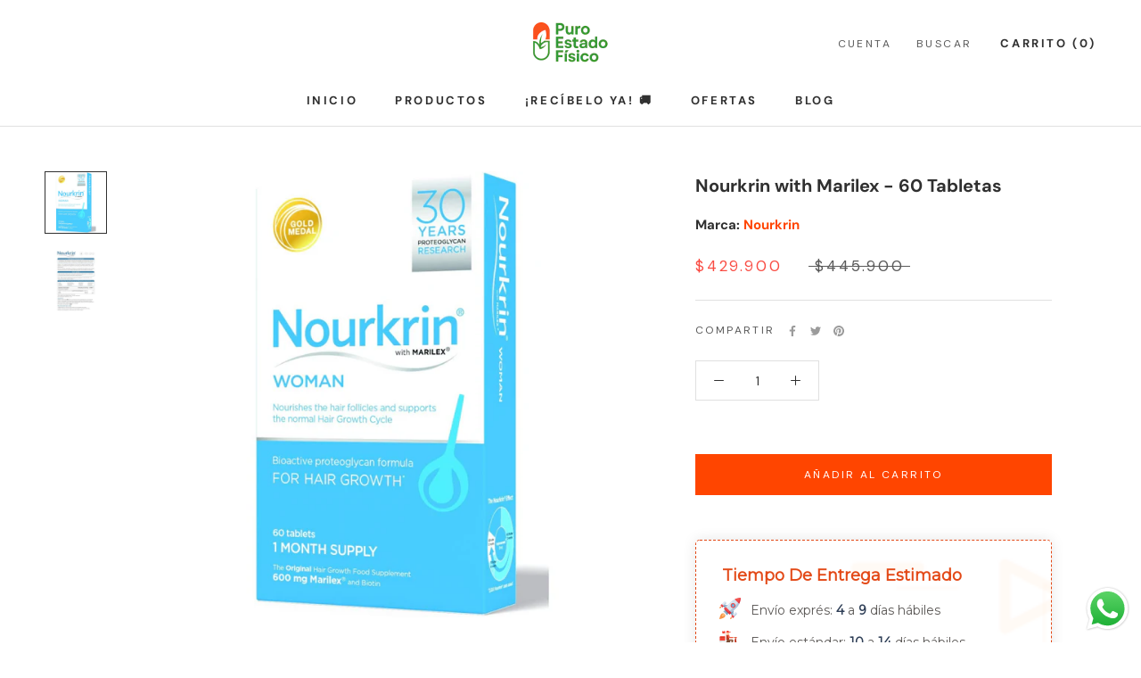

--- FILE ---
content_type: text/html; charset=utf-8
request_url: https://puroestadofisico.com/products/nourkrin-with-marilex-60-tabletas
body_size: 71648
content:
<!doctype html>

<html class="no-js" lang="es">
  <head>
    <meta name="google-site-verification" content="AIw03xddpQsrwMcgYyYvxx0aytOjO1oEzAqwsAZeMUo" />
  <style>
    [data-label="Product"] form.AddToCartForm  > .salesbox-change-location{
      display: none !important;
    }
  </style><!-- Whats app Button -->
 <script>
                var url = '';
https://wati-integration-prod-service.clare.ai/v2/watiWidget.js?92061';
                var s = document.createElement('script');
                s.type = 'text/javascript';
                s.async = true;
                s.src = url;
                var options = {
                "enabled":true,
                "chatButtonSetting":{
                    "backgroundColor":"#00e785",
                    "ctaText":"¿Necesitas asesoría?",
                    "borderRadius":"25",
                    "marginLeft": "0",
                    "marginRight": "20",
                    "marginBottom": "20",
                    "ctaIconWATI":false,
                    "position":"right"
                },
                "brandSetting":{
                    "brandName":"Wati",
                    "brandSubTitle":"undefined",
                    "brandImg":"https://www.wati.io/wp-content/uploads/2023/04/Wati-logo.svg",
                    "welcomeText":"¡Hola!\n¿Le puedo ayudar en algo?",
                    "messageText":"¡Hola!%0A¿Le puedo ayudar en algo?",
                    "backgroundColor":"#00e785",
                    "ctaText":"¿Necesitas asesoría?",
                    "borderRadius":"25",
                    "autoShow":false,
                    "phoneNumber":"3229776687"
                }
                };
                s.onload = function() {
                    CreateWhatsappChatWidget(options);
                };
                var x = document.getElementsByTagName('script')[0];
                x.parentNode.insertBefore(s, x);
</script>
    
    
<!-- End Whats app Button -->

<!-- HEATMAP 2 -->
<script async defer src="
https://tools.luckyorange.com/core/lo.js?site-id=7e9c010a"></script>
<!-- END HEATMAP 2 -->
    
<!-- "snippets/booster-seo.liquid" was not rendered, the associated app was uninstalled -->
    <meta charset="utf-8"> 
    <meta http-equiv="X-UA-Compatible" content="IE=edge,chrome=1">
    <meta name="viewport" content="width=device-width, initial-scale=1.0, height=device-height, minimum-scale=1.0, maximum-scale=1.0">
    <meta name="theme-color" content="">

    
<link rel="canonical" href="https://puroestadofisico.com/products/nourkrin-with-marilex-60-tabletas"><link rel="shortcut icon" href="//puroestadofisico.com/cdn/shop/files/PEF_favicon_96x.png?v=1710520556" type="image/png"><meta property="og:type" content="product">
  <meta property="og:title" content="Nourkrin with Marilex - 60 Tabletas"><meta property="og:image" content="http://puroestadofisico.com/cdn/shop/files/28628916305980.png?v=1701196456">
    <meta property="og:image:secure_url" content="https://puroestadofisico.com/cdn/shop/files/28628916305980.png?v=1701196456">
    <meta property="og:image:width" content="1200">
    <meta property="og:image:height" content="1200"><meta property="product:price:amount" content="429.900">
  <meta property="product:price:currency" content="COP"><meta property="og:description" content="Ayuda a apoyar el crecimiento normal del cabello. Comprar with Marilex de la prestigiosa marca Nourkrin al mejor precio en Colombia."><meta property="og:url" content="https://puroestadofisico.com/products/nourkrin-with-marilex-60-tabletas">
<meta property="og:site_name" content="Puro Estado Físico"><meta name="twitter:card" content="summary"><meta name="twitter:title" content="Nourkrin with Marilex - 60 Tabletas">
  <meta name="twitter:description" content="Ayuda a apoyar el crecimiento normal del cabello. DESCRIPCIÓN Nourkrin Woman con el exclusivo Marilex ayuda a fomentar, normalizar y mantener el ciclo capilar, brindando los nutrientes correctos a los folículos pilosos.No importa qué tipo de caída del cabello femenina padezca, el ciclo capilar casi siempre se ve afectado.El ciclo capilar puede verse afectado por diferentes motivos, como los siguientes:Estrés, genética, diabetes, nutrición deficiente, hipertiroidismo, colesterol, medicamentos, parto, hormonas, hipertensión, los peinados utilizados y otros motivos.Nourkrin Woman con el exclusivo Marilex está científicamente formulado para ayudar a mantener un ciclo capilar normal, lo que ayuda a fomentar un crecimiento normal y saludable del cabello.Con Nourkrin obtendrá lo que merece, dado que este producto cuenta con muchos artículos clínicos revisados por expertos y es utilizado en todo el mundo como tratamiento primario para tratar los trastornos del crecimiento del cabello. INGREDIENTES">
  <meta name="twitter:image" content="https://puroestadofisico.com/cdn/shop/files/28628916305980_600x600_crop_center.png?v=1701196456">
<style>
  @font-face {
  font-family: "DM Sans";
  font-weight: 400;
  font-style: normal;
  font-display: fallback;
  src: url("//puroestadofisico.com/cdn/fonts/dm_sans/dmsans_n4.ec80bd4dd7e1a334c969c265873491ae56018d72.woff2") format("woff2"),
       url("//puroestadofisico.com/cdn/fonts/dm_sans/dmsans_n4.87bdd914d8a61247b911147ae68e754d695c58a6.woff") format("woff");
}

  @font-face {
  font-family: "DM Sans";
  font-weight: 400;
  font-style: normal;
  font-display: fallback;
  src: url("//puroestadofisico.com/cdn/fonts/dm_sans/dmsans_n4.ec80bd4dd7e1a334c969c265873491ae56018d72.woff2") format("woff2"),
       url("//puroestadofisico.com/cdn/fonts/dm_sans/dmsans_n4.87bdd914d8a61247b911147ae68e754d695c58a6.woff") format("woff");
}


  @font-face {
  font-family: "DM Sans";
  font-weight: 700;
  font-style: normal;
  font-display: fallback;
  src: url("//puroestadofisico.com/cdn/fonts/dm_sans/dmsans_n7.97e21d81502002291ea1de8aefb79170c6946ce5.woff2") format("woff2"),
       url("//puroestadofisico.com/cdn/fonts/dm_sans/dmsans_n7.af5c214f5116410ca1d53a2090665620e78e2e1b.woff") format("woff");
}

  @font-face {
  font-family: "DM Sans";
  font-weight: 400;
  font-style: italic;
  font-display: fallback;
  src: url("//puroestadofisico.com/cdn/fonts/dm_sans/dmsans_i4.b8fe05e69ee95d5a53155c346957d8cbf5081c1a.woff2") format("woff2"),
       url("//puroestadofisico.com/cdn/fonts/dm_sans/dmsans_i4.403fe28ee2ea63e142575c0aa47684d65f8c23a0.woff") format("woff");
}

  @font-face {
  font-family: "DM Sans";
  font-weight: 700;
  font-style: italic;
  font-display: fallback;
  src: url("//puroestadofisico.com/cdn/fonts/dm_sans/dmsans_i7.52b57f7d7342eb7255084623d98ab83fd96e7f9b.woff2") format("woff2"),
       url("//puroestadofisico.com/cdn/fonts/dm_sans/dmsans_i7.d5e14ef18a1d4a8ce78a4187580b4eb1759c2eda.woff") format("woff");
}


  :root {
    --heading-font-family : "DM Sans", sans-serif;
    --heading-font-weight : 400;
    --heading-font-style  : normal;

    --text-font-family : "DM Sans", sans-serif;
    --text-font-weight : 400;
    --text-font-style  : normal;

    --base-text-font-size   : 14px;
    --default-text-font-size: 14px;--background          : #ffffff;
    --background-rgb      : 255, 255, 255;
    --light-background    : #ffffff;
    --light-background-rgb: 255, 255, 255;
    --heading-color       : #303030;
    --text-color          : #303030;
    --text-color-rgb      : 48, 48, 48;
    --text-color-light    : #595959;
    --text-color-light-rgb: 89, 89, 89;
    --link-color          : #000000;
    --link-color-rgb      : 0, 0, 0;
    --border-color        : #e0e0e0;
    --border-color-rgb    : 224, 224, 224;

    --button-background    : #ff4500;
    --button-background-rgb: 255, 69, 0;
    --button-text-color    : #ffffff;

    --header-background       : #ffffff;
    --header-heading-color    : #303030;
    --header-light-text-color : #595959;
    --header-border-color     : #e0e0e0;

    --footer-background    : #ffffff;
    --footer-text-color    : #595959;
    --footer-heading-color : #303030;
    --footer-border-color  : #e6e6e6;

    --navigation-background      : #ffffff;
    --navigation-background-rgb  : 255, 255, 255;
    --navigation-text-color      : #303030;
    --navigation-text-color-light: rgba(48, 48, 48, 0.5);
    --navigation-border-color    : rgba(48, 48, 48, 0.25);

    --newsletter-popup-background     : #ffffff;
    --newsletter-popup-text-color     : #303030;
    --newsletter-popup-text-color-rgb : 48, 48, 48;

    --secondary-elements-background       : #fce7a8;
    --secondary-elements-background-rgb   : 252, 231, 168;
    --secondary-elements-text-color       : #303030;
    --secondary-elements-text-color-light : rgba(48, 48, 48, 0.5);
    --secondary-elements-border-color     : rgba(48, 48, 48, 0.25);

    --product-sale-price-color    : #f94c43;
    --product-sale-price-color-rgb: 249, 76, 67;
    --product-star-rating: #f6a429;

    /* Shopify related variables */
    --payment-terms-background-color: #ffffff;

    /* Products */

    --horizontal-spacing-four-products-per-row: 60px;
        --horizontal-spacing-two-products-per-row : 60px;

    --vertical-spacing-four-products-per-row: 60px;
        --vertical-spacing-two-products-per-row : 75px;

    /* Animation */
    --drawer-transition-timing: cubic-bezier(0.645, 0.045, 0.355, 1);
    --header-base-height: 80px; /* We set a default for browsers that do not support CSS variables */

    /* Cursors */
    --cursor-zoom-in-svg    : url(//puroestadofisico.com/cdn/shop/t/27/assets/cursor-zoom-in.svg?v=169337020044000511451683734151);
    --cursor-zoom-in-2x-svg : url(//puroestadofisico.com/cdn/shop/t/27/assets/cursor-zoom-in-2x.svg?v=163885027072013793871683734151);
  }
</style>

<script>
  // IE11 does not have support for CSS variables, so we have to polyfill them
  if (!(((window || {}).CSS || {}).supports && window.CSS.supports('(--a: 0)'))) {
    const script = document.createElement('script');
    script.type = 'text/javascript';
    script.src = 'https://cdn.jsdelivr.net/npm/css-vars-ponyfill@2';
    script.onload = function() {
      cssVars({});
    };

    document.getElementsByTagName('head')[0].appendChild(script);
  }
</script>

    
<script>
  const boostSDAssetFileURL = "\/\/puroestadofisico.com\/cdn\/shop\/t\/27\/assets\/boost_sd_assets_file_url.gif?v=28732";
  window.boostSDAssetFileURL = boostSDAssetFileURL;

  if (window.boostSDAppConfig) {
    window.boostSDAppConfig.generalSettings.custom_js_asset_url = "//puroestadofisico.com/cdn/shop/t/27/assets/boost-sd-custom.js?v=15452648147376871141685680109";
    window.boostSDAppConfig.generalSettings.custom_css_asset_url = "//puroestadofisico.com/cdn/shop/t/27/assets/boost-sd-custom.css?v=98707801843964148881750843218";
  }

  
</script>

    <script>window.performance && window.performance.mark && window.performance.mark('shopify.content_for_header.start');</script><meta name="google-site-verification" content="5gZNGUz9oKcQBCatl0XhNI7s4sN_6riQl0xpsD6K5fA">
<meta id="shopify-digital-wallet" name="shopify-digital-wallet" content="/8809971772/digital_wallets/dialog">
<link rel="alternate" type="application/json+oembed" href="https://puroestadofisico.com/products/nourkrin-with-marilex-60-tabletas.oembed">
<script async="async" src="/checkouts/internal/preloads.js?locale=es-CO"></script>
<script id="shopify-features" type="application/json">{"accessToken":"e76a26baacff948b9ca34ee7139e776b","betas":["rich-media-storefront-analytics"],"domain":"puroestadofisico.com","predictiveSearch":true,"shopId":8809971772,"locale":"es"}</script>
<script>var Shopify = Shopify || {};
Shopify.shop = "puroestadofisicostore.myshopify.com";
Shopify.locale = "es";
Shopify.currency = {"active":"COP","rate":"1.0"};
Shopify.country = "CO";
Shopify.theme = {"name":"[FILTRO] Puro Estado Físico- Vitamina Online®05\/23","id":149269807400,"schema_name":"Prestige","schema_version":"5.7.1","theme_store_id":855,"role":"main"};
Shopify.theme.handle = "null";
Shopify.theme.style = {"id":null,"handle":null};
Shopify.cdnHost = "puroestadofisico.com/cdn";
Shopify.routes = Shopify.routes || {};
Shopify.routes.root = "/";</script>
<script type="module">!function(o){(o.Shopify=o.Shopify||{}).modules=!0}(window);</script>
<script>!function(o){function n(){var o=[];function n(){o.push(Array.prototype.slice.apply(arguments))}return n.q=o,n}var t=o.Shopify=o.Shopify||{};t.loadFeatures=n(),t.autoloadFeatures=n()}(window);</script>
<script id="shop-js-analytics" type="application/json">{"pageType":"product"}</script>
<script defer="defer" async type="module" src="//puroestadofisico.com/cdn/shopifycloud/shop-js/modules/v2/client.init-shop-cart-sync_2Gr3Q33f.es.esm.js"></script>
<script defer="defer" async type="module" src="//puroestadofisico.com/cdn/shopifycloud/shop-js/modules/v2/chunk.common_noJfOIa7.esm.js"></script>
<script defer="defer" async type="module" src="//puroestadofisico.com/cdn/shopifycloud/shop-js/modules/v2/chunk.modal_Deo2FJQo.esm.js"></script>
<script type="module">
  await import("//puroestadofisico.com/cdn/shopifycloud/shop-js/modules/v2/client.init-shop-cart-sync_2Gr3Q33f.es.esm.js");
await import("//puroestadofisico.com/cdn/shopifycloud/shop-js/modules/v2/chunk.common_noJfOIa7.esm.js");
await import("//puroestadofisico.com/cdn/shopifycloud/shop-js/modules/v2/chunk.modal_Deo2FJQo.esm.js");

  window.Shopify.SignInWithShop?.initShopCartSync?.({"fedCMEnabled":true,"windoidEnabled":true});

</script>
<script>(function() {
  var isLoaded = false;
  function asyncLoad() {
    if (isLoaded) return;
    isLoaded = true;
    var urls = ["https:\/\/salesbox.fireapps.io\/js\/frontend\/frontend-script.js?shop=puroestadofisicostore.myshopify.com"];
    for (var i = 0; i < urls.length; i++) {
      var s = document.createElement('script');
      s.type = 'text/javascript';
      s.async = true;
      s.src = urls[i];
      var x = document.getElementsByTagName('script')[0];
      x.parentNode.insertBefore(s, x);
    }
  };
  if(window.attachEvent) {
    window.attachEvent('onload', asyncLoad);
  } else {
    window.addEventListener('load', asyncLoad, false);
  }
})();</script>
<script id="__st">var __st={"a":8809971772,"offset":-18000,"reqid":"33523757-723d-47d1-a683-94eca60cb6aa-1769059833","pageurl":"puroestadofisico.com\/products\/nourkrin-with-marilex-60-tabletas","u":"18de348c049f","p":"product","rtyp":"product","rid":6623303401532};</script>
<script>window.ShopifyPaypalV4VisibilityTracking = true;</script>
<script id="captcha-bootstrap">!function(){'use strict';const t='contact',e='account',n='new_comment',o=[[t,t],['blogs',n],['comments',n],[t,'customer']],c=[[e,'customer_login'],[e,'guest_login'],[e,'recover_customer_password'],[e,'create_customer']],r=t=>t.map((([t,e])=>`form[action*='/${t}']:not([data-nocaptcha='true']) input[name='form_type'][value='${e}']`)).join(','),a=t=>()=>t?[...document.querySelectorAll(t)].map((t=>t.form)):[];function s(){const t=[...o],e=r(t);return a(e)}const i='password',u='form_key',d=['recaptcha-v3-token','g-recaptcha-response','h-captcha-response',i],f=()=>{try{return window.sessionStorage}catch{return}},m='__shopify_v',_=t=>t.elements[u];function p(t,e,n=!1){try{const o=window.sessionStorage,c=JSON.parse(o.getItem(e)),{data:r}=function(t){const{data:e,action:n}=t;return t[m]||n?{data:e,action:n}:{data:t,action:n}}(c);for(const[e,n]of Object.entries(r))t.elements[e]&&(t.elements[e].value=n);n&&o.removeItem(e)}catch(o){console.error('form repopulation failed',{error:o})}}const l='form_type',E='cptcha';function T(t){t.dataset[E]=!0}const w=window,h=w.document,L='Shopify',v='ce_forms',y='captcha';let A=!1;((t,e)=>{const n=(g='f06e6c50-85a8-45c8-87d0-21a2b65856fe',I='https://cdn.shopify.com/shopifycloud/storefront-forms-hcaptcha/ce_storefront_forms_captcha_hcaptcha.v1.5.2.iife.js',D={infoText:'Protegido por hCaptcha',privacyText:'Privacidad',termsText:'Términos'},(t,e,n)=>{const o=w[L][v],c=o.bindForm;if(c)return c(t,g,e,D).then(n);var r;o.q.push([[t,g,e,D],n]),r=I,A||(h.body.append(Object.assign(h.createElement('script'),{id:'captcha-provider',async:!0,src:r})),A=!0)});var g,I,D;w[L]=w[L]||{},w[L][v]=w[L][v]||{},w[L][v].q=[],w[L][y]=w[L][y]||{},w[L][y].protect=function(t,e){n(t,void 0,e),T(t)},Object.freeze(w[L][y]),function(t,e,n,w,h,L){const[v,y,A,g]=function(t,e,n){const i=e?o:[],u=t?c:[],d=[...i,...u],f=r(d),m=r(i),_=r(d.filter((([t,e])=>n.includes(e))));return[a(f),a(m),a(_),s()]}(w,h,L),I=t=>{const e=t.target;return e instanceof HTMLFormElement?e:e&&e.form},D=t=>v().includes(t);t.addEventListener('submit',(t=>{const e=I(t);if(!e)return;const n=D(e)&&!e.dataset.hcaptchaBound&&!e.dataset.recaptchaBound,o=_(e),c=g().includes(e)&&(!o||!o.value);(n||c)&&t.preventDefault(),c&&!n&&(function(t){try{if(!f())return;!function(t){const e=f();if(!e)return;const n=_(t);if(!n)return;const o=n.value;o&&e.removeItem(o)}(t);const e=Array.from(Array(32),(()=>Math.random().toString(36)[2])).join('');!function(t,e){_(t)||t.append(Object.assign(document.createElement('input'),{type:'hidden',name:u})),t.elements[u].value=e}(t,e),function(t,e){const n=f();if(!n)return;const o=[...t.querySelectorAll(`input[type='${i}']`)].map((({name:t})=>t)),c=[...d,...o],r={};for(const[a,s]of new FormData(t).entries())c.includes(a)||(r[a]=s);n.setItem(e,JSON.stringify({[m]:1,action:t.action,data:r}))}(t,e)}catch(e){console.error('failed to persist form',e)}}(e),e.submit())}));const S=(t,e)=>{t&&!t.dataset[E]&&(n(t,e.some((e=>e===t))),T(t))};for(const o of['focusin','change'])t.addEventListener(o,(t=>{const e=I(t);D(e)&&S(e,y())}));const B=e.get('form_key'),M=e.get(l),P=B&&M;t.addEventListener('DOMContentLoaded',(()=>{const t=y();if(P)for(const e of t)e.elements[l].value===M&&p(e,B);[...new Set([...A(),...v().filter((t=>'true'===t.dataset.shopifyCaptcha))])].forEach((e=>S(e,t)))}))}(h,new URLSearchParams(w.location.search),n,t,e,['guest_login'])})(!0,!0)}();</script>
<script integrity="sha256-4kQ18oKyAcykRKYeNunJcIwy7WH5gtpwJnB7kiuLZ1E=" data-source-attribution="shopify.loadfeatures" defer="defer" src="//puroestadofisico.com/cdn/shopifycloud/storefront/assets/storefront/load_feature-a0a9edcb.js" crossorigin="anonymous"></script>
<script data-source-attribution="shopify.dynamic_checkout.dynamic.init">var Shopify=Shopify||{};Shopify.PaymentButton=Shopify.PaymentButton||{isStorefrontPortableWallets:!0,init:function(){window.Shopify.PaymentButton.init=function(){};var t=document.createElement("script");t.src="https://puroestadofisico.com/cdn/shopifycloud/portable-wallets/latest/portable-wallets.es.js",t.type="module",document.head.appendChild(t)}};
</script>
<script data-source-attribution="shopify.dynamic_checkout.buyer_consent">
  function portableWalletsHideBuyerConsent(e){var t=document.getElementById("shopify-buyer-consent"),n=document.getElementById("shopify-subscription-policy-button");t&&n&&(t.classList.add("hidden"),t.setAttribute("aria-hidden","true"),n.removeEventListener("click",e))}function portableWalletsShowBuyerConsent(e){var t=document.getElementById("shopify-buyer-consent"),n=document.getElementById("shopify-subscription-policy-button");t&&n&&(t.classList.remove("hidden"),t.removeAttribute("aria-hidden"),n.addEventListener("click",e))}window.Shopify?.PaymentButton&&(window.Shopify.PaymentButton.hideBuyerConsent=portableWalletsHideBuyerConsent,window.Shopify.PaymentButton.showBuyerConsent=portableWalletsShowBuyerConsent);
</script>
<script data-source-attribution="shopify.dynamic_checkout.cart.bootstrap">document.addEventListener("DOMContentLoaded",(function(){function t(){return document.querySelector("shopify-accelerated-checkout-cart, shopify-accelerated-checkout")}if(t())Shopify.PaymentButton.init();else{new MutationObserver((function(e,n){t()&&(Shopify.PaymentButton.init(),n.disconnect())})).observe(document.body,{childList:!0,subtree:!0})}}));
</script>

<script>window.performance && window.performance.mark && window.performance.mark('shopify.content_for_header.end');</script>

    <link rel="stylesheet" href="//puroestadofisico.com/cdn/shop/t/27/assets/theme.css?v=42062544347361119651717797436">

    <script>// This allows to expose several variables to the global scope, to be used in scripts
      window.theme = {
        pageType: "product",
        moneyFormat: "${{amount_no_decimals_with_comma_separator}}",
        moneyWithCurrencyFormat: "${{amount_no_decimals_with_comma_separator}} COP",
        currencyCodeEnabled: false,
        productImageSize: "short",
        searchMode: "product",
        showPageTransition: false,
        showElementStaggering: false,
        showImageZooming: true
      };

      window.routes = {
        rootUrl: "\/",
        rootUrlWithoutSlash: '',
        cartUrl: "\/cart",
        cartAddUrl: "\/cart\/add",
        cartChangeUrl: "\/cart\/change",
        searchUrl: "\/search",
        productRecommendationsUrl: "\/recommendations\/products"
      };

      window.languages = {
        cartAddNote: "Añadir una nota de pedido",
        cartEditNote: "Editar nota de pedido",
        productImageLoadingError: "Esta imagen no pudo ser cargada. Intente volver a cargar la página.",
        productFormAddToCart: "Añadir al carrito",
        productFormUnavailable: "No disponible",
        productFormSoldOut: "Agotado",
        shippingEstimatorOneResult: "1 opción disponible",
        shippingEstimatorMoreResults: "{{count}} opciones disponibles:",
        shippingEstimatorNoResults: "No se pudo encontrar ningún envío"
      };

      window.lazySizesConfig = {
        loadHidden: false,
        hFac: 0.5,
        expFactor: 2,
        ricTimeout: 150,
        lazyClass: 'Image--lazyLoad',
        loadingClass: 'Image--lazyLoading',
        loadedClass: 'Image--lazyLoaded'
      };

      document.documentElement.className = document.documentElement.className.replace('no-js', 'js');
      document.documentElement.style.setProperty('--window-height', window.innerHeight + 'px');

      // We do a quick detection of some features (we could use Modernizr but for so little...)
      (function() {
        document.documentElement.className += ((window.CSS && window.CSS.supports('(position: sticky) or (position: -webkit-sticky)')) ? ' supports-sticky' : ' no-supports-sticky');
        document.documentElement.className += (window.matchMedia('(-moz-touch-enabled: 1), (hover: none)')).matches ? ' no-supports-hover' : ' supports-hover';
      }());

      
    </script>

    <script src="//puroestadofisico.com/cdn/shop/t/27/assets/lazysizes.min.js?v=174358363404432586981683734151" async></script><script src="//puroestadofisico.com/cdn/shop/t/27/assets/libs.min.js?v=26178543184394469741683734151" defer></script>
    <script src="//puroestadofisico.com/cdn/shop/t/27/assets/theme.js?v=136432947336758271551683734151" defer></script>
    <script src="//puroestadofisico.com/cdn/shop/t/27/assets/custom.js?v=4244278962831210641712765467" defer></script>

    <script>
      (function () {
        window.onpageshow = function() {
          if (window.theme.showPageTransition) {
            var pageTransition = document.querySelector('.PageTransition');

            if (pageTransition) {
              pageTransition.style.visibility = 'visible';
              pageTransition.style.opacity = '0';
            }
          }

          // When the page is loaded from the cache, we have to reload the cart content
          document.documentElement.dispatchEvent(new CustomEvent('cart:refresh', {
            bubbles: true
          }));
        };
      })();
    </script>

    <script type='text/javascript'>
  window.smartlook||(function(d) {
    var o=smartlook=function(){ o.api.push(arguments)},h=d.getElementsByTagName('head')[0];
    var c=d.createElement('script');o.api=new Array();c.async=true;c.type='text/javascript';
    c.charset='utf-8';c.src='https://web-sdk.smartlook.com/recorder.js';h.appendChild(c);
    })(document);
    smartlook('init', 'e3296d55bf95f7d59db9a2abba9ce6cfa6366b1f', { region: 'eu' });
</script>

    
  <script type="application/ld+json">
  {
    "@context": "http://schema.org",
    "@type": "Product",
    "offers": [{
          "@type": "Offer",
          "name": "Default Title",
          "availability":"https://schema.org/InStock",
          "price": 429900.0,
          "priceCurrency": "COP",
          "priceValidUntil": "2026-02-01","sku": "B0021ZBA2E","url": "/products/nourkrin-with-marilex-60-tabletas?variant=39453433757756"
        }
],
      "gtin13": "5707725100217",
      "productId": "5707725100217",
    "brand": {
      "name": "Nourkrin"
    },
    "name": "Nourkrin with Marilex - 60 Tabletas",
    "description": "Ayuda a apoyar el crecimiento normal del cabello.\nDESCRIPCIÓN\nNourkrin Woman con el exclusivo Marilex ayuda a fomentar, normalizar y mantener el ciclo capilar, brindando los nutrientes correctos a los folículos pilosos.No importa qué tipo de caída del cabello femenina padezca, el ciclo capilar casi siempre se ve afectado.El ciclo capilar puede verse afectado por diferentes motivos, como los siguientes:Estrés, genética, diabetes, nutrición deficiente, hipertiroidismo, colesterol, medicamentos, parto, hormonas, hipertensión, los peinados utilizados y otros motivos.Nourkrin Woman con el exclusivo Marilex está científicamente formulado para ayudar a mantener un ciclo capilar normal, lo que ayuda a fomentar un crecimiento normal y saludable del cabello.Con Nourkrin obtendrá lo que merece, dado que este producto cuenta con muchos artículos clínicos revisados por expertos y es utilizado en todo el mundo como tratamiento primario para tratar los trastornos del crecimiento del cabello.\nINGREDIENTES\nMarilex, Sílice , Biotina.Otros ingredientes: Libre de: Por favor, ten en cuenta que la lista de ingredientes puede variar o cambiar en ocasiones. Consulta la lista de ingredientes en el empaquetado del producto para obtener la lista más actualizada.\nUSO SUGERIDO\nComo suplemento dietético para adultos, tomar dos (2) tabletas al día, preferiblemente con las comidas o segun las indicaciones de un medico.ATENCIÓN: Aconsejamos leer detenidamente toda la información del etiquetado de los productos antes de consumirlos.PuroEstadoFisico.com muestra la información sobre composición e información nutricional facilitada por sus proveedores, por lo que no se hace responsable de las modificaciones que pudieran darse y por tanto de las diferencias que puedan encontrarse en el propio producto.\nADVERTENCIAS\nSi está embarazada, amamantando, tomando algún medicamento o tiene una afección médica, consulte a su profesional de la salud antes de tomar cualquier suplemento dietético.- Mantener fuera del alcance de los niños.- Guardar en un lugar fresco y seco.- No lo use si el sello externo de la botella falta, está roto o dañado de alguna manera.",
    "category": "Cuidado de la salud",
    "url": "/products/nourkrin-with-marilex-60-tabletas",
    "sku": "B0021ZBA2E",
    "image": {
      "@type": "ImageObject",
      "url": "https://puroestadofisico.com/cdn/shop/files/28628916305980_1024x.png?v=1701196456",
      "image": "https://puroestadofisico.com/cdn/shop/files/28628916305980_1024x.png?v=1701196456",
      "name": "Nourkrin with Marilex - 60 Tabletas - Puro Estado Fisico",
      "width": "1024",
      "height": "1024"
    }
  }
  </script>



  <script type="application/ld+json">
  {
    "@context": "http://schema.org",
    "@type": "BreadcrumbList",
  "itemListElement": [{
      "@type": "ListItem",
      "position": 1,
      "name": "Home",
      "item": "https://puroestadofisico.com"
    },{
          "@type": "ListItem",
          "position": 2,
          "name": "Nourkrin with Marilex - 60 Tabletas",
          "item": "https://puroestadofisico.com/products/nourkrin-with-marilex-60-tabletas"
        }]
  }
  </script>

<!--Gem_Page_Header_Script-->

<link rel="preconnect" href="https://ucarecdn.com">
<link rel="dns-prefetch" href="https://ucarecdn.com">

<link rel="preconnect" href="https://d1um8515vdn9kb.cloudfront.net">
<link rel="dns-prefetch" href="https://d1um8515vdn9kb.cloudfront.net">

<link rel="preconnect" href="https://maxcdn.bootstrapcdn.com">
<link rel="dns-prefetch" href="https://maxcdn.bootstrapcdn.com">

<link rel="preconnect" href="https://fonts.gstatic.com">
<link rel="dns-prefetch" href="https://fonts.gstatic.com">

<link rel="preconnect" href="https://fonts.googleapis.com">
<link rel="dns-prefetch" href="https://fonts.googleapis.com">

    


<!--End_Gem_Page_Header_Script-->

  





<template id="fomo-app-json">
        {
            "firstLoadVariantId": "39453433757756",
            "variants": {
                
"39453433757756": {
                    "inventoryLow": true,
                    "title": "Nourkrin with Marilex - 60 Tabletas",
                    "quantity": "10"
                },
                
                "ending": "dummy"
            }
        }
    </template>


  <meta name="google-site-verification" content="XZ5vetaS5BwheRKnwJq-ufIV3zB_3QrOrE0pdWUaBsI" />
    <script type="text/javascript">
    (function(c,l,a,r,i,t,y){
        c[a]=c[a]||function(){(c[a].q=c[a].q||[]).push(arguments)};
        t=l.createElement(r);t.async=1;t.src="https://www.clarity.ms/tag/"+i;
        y=l.getElementsByTagName(r)[0];y.parentNode.insertBefore(t,y);
    })(window, document, "clarity", "script", "mobjrv4p8w");
</script>


<!-- BEGIN app block: shopify://apps/klaviyo-email-marketing-sms/blocks/klaviyo-onsite-embed/2632fe16-c075-4321-a88b-50b567f42507 -->












  <script async src="https://static.klaviyo.com/onsite/js/RrqhtP/klaviyo.js?company_id=RrqhtP"></script>
  <script>!function(){if(!window.klaviyo){window._klOnsite=window._klOnsite||[];try{window.klaviyo=new Proxy({},{get:function(n,i){return"push"===i?function(){var n;(n=window._klOnsite).push.apply(n,arguments)}:function(){for(var n=arguments.length,o=new Array(n),w=0;w<n;w++)o[w]=arguments[w];var t="function"==typeof o[o.length-1]?o.pop():void 0,e=new Promise((function(n){window._klOnsite.push([i].concat(o,[function(i){t&&t(i),n(i)}]))}));return e}}})}catch(n){window.klaviyo=window.klaviyo||[],window.klaviyo.push=function(){var n;(n=window._klOnsite).push.apply(n,arguments)}}}}();</script>

  
    <script id="viewed_product">
      if (item == null) {
        var _learnq = _learnq || [];

        var MetafieldReviews = null
        var MetafieldYotpoRating = null
        var MetafieldYotpoCount = null
        var MetafieldLooxRating = null
        var MetafieldLooxCount = null
        var okendoProduct = null
        var okendoProductReviewCount = null
        var okendoProductReviewAverageValue = null
        try {
          // The following fields are used for Customer Hub recently viewed in order to add reviews.
          // This information is not part of __kla_viewed. Instead, it is part of __kla_viewed_reviewed_items
          MetafieldReviews = {};
          MetafieldYotpoRating = null
          MetafieldYotpoCount = null
          MetafieldLooxRating = null
          MetafieldLooxCount = null

          okendoProduct = null
          // If the okendo metafield is not legacy, it will error, which then requires the new json formatted data
          if (okendoProduct && 'error' in okendoProduct) {
            okendoProduct = null
          }
          okendoProductReviewCount = okendoProduct ? okendoProduct.reviewCount : null
          okendoProductReviewAverageValue = okendoProduct ? okendoProduct.reviewAverageValue : null
        } catch (error) {
          console.error('Error in Klaviyo onsite reviews tracking:', error);
        }

        var item = {
          Name: "Nourkrin with Marilex - 60 Tabletas",
          ProductID: 6623303401532,
          Categories: ["Almacén USA · Bajo pedido","Descuentos Exclusivos y Ofertas Especiales","Día de la Madre","Productos Nuevos","Salud y Bienestar","Suplementos","Suplementos Nutricionales y Alimenticios | Puro Estado Físico","Suplementos para el cuidado digestivo | Puro Estado Físico","Suplementos y Vitaminas para Mejorar Tu Salud"],
          ImageURL: "https://puroestadofisico.com/cdn/shop/files/28628916305980_grande.png?v=1701196456",
          URL: "https://puroestadofisico.com/products/nourkrin-with-marilex-60-tabletas",
          Brand: "Nourkrin",
          Price: "$429.900",
          Value: "429.900",
          CompareAtPrice: "$445.900"
        };
        _learnq.push(['track', 'Viewed Product', item]);
        _learnq.push(['trackViewedItem', {
          Title: item.Name,
          ItemId: item.ProductID,
          Categories: item.Categories,
          ImageUrl: item.ImageURL,
          Url: item.URL,
          Metadata: {
            Brand: item.Brand,
            Price: item.Price,
            Value: item.Value,
            CompareAtPrice: item.CompareAtPrice
          },
          metafields:{
            reviews: MetafieldReviews,
            yotpo:{
              rating: MetafieldYotpoRating,
              count: MetafieldYotpoCount,
            },
            loox:{
              rating: MetafieldLooxRating,
              count: MetafieldLooxCount,
            },
            okendo: {
              rating: okendoProductReviewAverageValue,
              count: okendoProductReviewCount,
            }
          }
        }]);
      }
    </script>
  




  <script>
    window.klaviyoReviewsProductDesignMode = false
  </script>







<!-- END app block --><!-- BEGIN app block: shopify://apps/releasit-cod-form/blocks/app-embed/72faf214-4174-4fec-886b-0d0e8d3af9a2 -->

<!-- BEGIN app snippet: metafields-handlers -->


  <script type="application/javascript">
      function _COD_FORM_OVERWRITE_INIT() {
        setInterval(function () {
            if (!document.querySelector("._rsi-buy-now-button._rsi-buy-now-button-cart") && _rsi.s.cartPage.isEnabled && window.location.pathname == "/cart") {
                _rsi.cartPage.init();
            }
if (!document.querySelector(".Drawer__Footer ._rsi-buy-now-button._rsi-buy-now-button-cart") && _rsi.s.cartPage.isEnabled && document.querySelector('#sidebar-cart[aria-hidden="false"]')) {
                _rsi.cartPage.init();
            }
        }, 3000);

        return true;
    }
  </script>






  
  <!-- END app snippet -->


  <!-- BEGIN app snippet: old-ext -->



<script src='https://cdn.shopify.com/extensions/019be00a-6481-74a7-bdf8-6b640aac3dbc/releasit-cod-form-348/assets/datepicker.min.js' defer></script><script
    src='https://dta54ss89rmpk.cloudfront.net/get-form-script?shop_domain=puroestadofisicostore.myshopify.com&version=1084'
    defer
  ></script><script id='rsi-cod-form-product-cache' type='application/json'>
  {"id":6623303401532,"title":"Nourkrin with Marilex - 60 Tabletas","handle":"nourkrin-with-marilex-60-tabletas","description":"\u003cp\u003eAyuda a apoyar el crecimiento normal del cabello.\u003cbr data-mce-fragment=\"1\"\u003e\u003c\/p\u003e\n\u003ch3\u003eDESCRIPCIÓN\u003c\/h3\u003e\n\u003cp\u003eNourkrin Woman con el exclusivo Marilex ayuda a fomentar, normalizar y mantener el ciclo capilar, brindando los nutrientes correctos a los folículos pilosos.\u003cbr data-mce-fragment=\"1\"\u003e\u003cbr data-mce-fragment=\"1\"\u003eNo importa qué tipo de caída del cabello femenina padezca, el ciclo capilar casi siempre se ve afectado.\u003cbr data-mce-fragment=\"1\"\u003e\u003cbr data-mce-fragment=\"1\"\u003eEl ciclo capilar puede verse afectado por diferentes motivos, como los siguientes:\u003cbr data-mce-fragment=\"1\"\u003eEstrés, genética, diabetes, nutrición deficiente, hipertiroidismo, colesterol, medicamentos, parto, hormonas, hipertensión, los peinados utilizados y otros motivos.\u003cbr data-mce-fragment=\"1\"\u003e\u003cbr data-mce-fragment=\"1\"\u003eNourkrin Woman con el exclusivo Marilex está científicamente formulado para ayudar a mantener un ciclo capilar normal, lo que ayuda a fomentar un crecimiento normal y saludable del cabello.\u003cbr data-mce-fragment=\"1\"\u003e\u003cbr data-mce-fragment=\"1\"\u003eCon Nourkrin obtendrá lo que merece, dado que este producto cuenta con muchos artículos clínicos revisados por expertos y es utilizado en todo el mundo como tratamiento primario para tratar los trastornos del crecimiento del cabello.\u003cbr data-mce-fragment=\"1\"\u003e\u003c\/p\u003e\n\u003ch3\u003eINGREDIENTES\u003c\/h3\u003e\n\u003cp\u003eMarilex, Sílice , Biotina.\u003cbr data-mce-fragment=\"1\"\u003e\u003cbr data-mce-fragment=\"1\"\u003eOtros ingredientes: \u003cbr data-mce-fragment=\"1\"\u003e\u003cbr data-mce-fragment=\"1\"\u003eLibre de: \u003cbr data-mce-fragment=\"1\"\u003e\u003cbr data-mce-fragment=\"1\"\u003ePor favor, ten en cuenta que la lista de ingredientes puede variar o cambiar en ocasiones. Consulta la lista de ingredientes en el empaquetado del producto para obtener la lista más actualizada.\u003cbr data-mce-fragment=\"1\"\u003e\u003c\/p\u003e\n\u003ch3\u003eUSO SUGERIDO\u003c\/h3\u003e\n\u003cp\u003eComo suplemento dietético para adultos, tomar dos (2) tabletas al día, preferiblemente con las comidas o segun las indicaciones de un medico.\u003cbr data-mce-fragment=\"1\"\u003e\u003cbr data-mce-fragment=\"1\"\u003eATENCIÓN: Aconsejamos leer detenidamente toda la información del etiquetado de los productos antes de consumirlos.\u003cbr data-mce-fragment=\"1\"\u003e\u003cbr data-mce-fragment=\"1\"\u003ePuroEstadoFisico.com muestra la información sobre composición e información nutricional facilitada por sus proveedores, por lo que no se hace responsable de las modificaciones que pudieran darse y por tanto de las diferencias que puedan encontrarse en el propio producto.\u003cbr data-mce-fragment=\"1\"\u003e\u003c\/p\u003e\n\u003ch3\u003eADVERTENCIAS\u003c\/h3\u003e\n\u003cp\u003eSi está embarazada, amamantando, tomando algún medicamento o tiene una afección médica, consulte a su profesional de la salud antes de tomar cualquier suplemento dietético.\u003cbr data-mce-fragment=\"1\"\u003e\u003cbr data-mce-fragment=\"1\"\u003e- Mantener fuera del alcance de los niños.\u003cbr data-mce-fragment=\"1\"\u003e- Guardar en un lugar fresco y seco.\u003cbr data-mce-fragment=\"1\"\u003e- No lo use si el sello externo de la botella falta, está roto o dañado de alguna manera.\u003c\/p\u003e","published_at":"2021-08-12T14:41:12-05:00","created_at":"2021-08-12T14:41:10-05:00","vendor":"Nourkrin","type":"Cuidado de la salud","tags":["30","840 mg","Adultos","Cabello","Comprimidos","Cuidado De La Salud","Marilex","Mujeres","Nourkrin","Pelo Piel Uñas","Producto promocionable","Salud De Pies A Cabeza","Suplementos","Suplementos en pastillas","Sílice","Vitaminas y Suplementos"],"price":42990000,"price_min":42990000,"price_max":42990000,"available":true,"price_varies":false,"compare_at_price":44590000,"compare_at_price_min":44590000,"compare_at_price_max":44590000,"compare_at_price_varies":false,"variants":[{"id":39453433757756,"title":"Default Title","option1":"Default Title","option2":null,"option3":null,"sku":"B0021ZBA2E","requires_shipping":true,"taxable":false,"featured_image":null,"available":true,"name":"Nourkrin with Marilex - 60 Tabletas","public_title":null,"options":["Default Title"],"price":42990000,"weight":60,"compare_at_price":44590000,"inventory_management":"shopify","barcode":"5707725100217","requires_selling_plan":false,"selling_plan_allocations":[]}],"images":["\/\/puroestadofisico.com\/cdn\/shop\/files\/28628916305980.png?v=1701196456","\/\/puroestadofisico.com\/cdn\/shop\/files\/28628916273212.png?v=1701206782"],"featured_image":"\/\/puroestadofisico.com\/cdn\/shop\/files\/28628916305980.png?v=1701196456","options":["Title"],"media":[{"alt":"Nourkrin with Marilex - 60 Tabletas - Puro Estado Fisico","id":37107269959976,"position":1,"preview_image":{"aspect_ratio":1.0,"height":1200,"width":1200,"src":"\/\/puroestadofisico.com\/cdn\/shop\/files\/28628916305980.png?v=1701196456"},"aspect_ratio":1.0,"height":1200,"media_type":"image","src":"\/\/puroestadofisico.com\/cdn\/shop\/files\/28628916305980.png?v=1701196456","width":1200},{"alt":"Nourkrin with Marilex - 60 Tabletas - Puro Estado Fisico","id":37107950518568,"position":2,"preview_image":{"aspect_ratio":1.0,"height":1200,"width":1200,"src":"\/\/puroestadofisico.com\/cdn\/shop\/files\/28628916273212.png?v=1701206782"},"aspect_ratio":1.0,"height":1200,"media_type":"image","src":"\/\/puroestadofisico.com\/cdn\/shop\/files\/28628916273212.png?v=1701206782","width":1200}],"requires_selling_plan":false,"selling_plan_groups":[],"content":"\u003cp\u003eAyuda a apoyar el crecimiento normal del cabello.\u003cbr data-mce-fragment=\"1\"\u003e\u003c\/p\u003e\n\u003ch3\u003eDESCRIPCIÓN\u003c\/h3\u003e\n\u003cp\u003eNourkrin Woman con el exclusivo Marilex ayuda a fomentar, normalizar y mantener el ciclo capilar, brindando los nutrientes correctos a los folículos pilosos.\u003cbr data-mce-fragment=\"1\"\u003e\u003cbr data-mce-fragment=\"1\"\u003eNo importa qué tipo de caída del cabello femenina padezca, el ciclo capilar casi siempre se ve afectado.\u003cbr data-mce-fragment=\"1\"\u003e\u003cbr data-mce-fragment=\"1\"\u003eEl ciclo capilar puede verse afectado por diferentes motivos, como los siguientes:\u003cbr data-mce-fragment=\"1\"\u003eEstrés, genética, diabetes, nutrición deficiente, hipertiroidismo, colesterol, medicamentos, parto, hormonas, hipertensión, los peinados utilizados y otros motivos.\u003cbr data-mce-fragment=\"1\"\u003e\u003cbr data-mce-fragment=\"1\"\u003eNourkrin Woman con el exclusivo Marilex está científicamente formulado para ayudar a mantener un ciclo capilar normal, lo que ayuda a fomentar un crecimiento normal y saludable del cabello.\u003cbr data-mce-fragment=\"1\"\u003e\u003cbr data-mce-fragment=\"1\"\u003eCon Nourkrin obtendrá lo que merece, dado que este producto cuenta con muchos artículos clínicos revisados por expertos y es utilizado en todo el mundo como tratamiento primario para tratar los trastornos del crecimiento del cabello.\u003cbr data-mce-fragment=\"1\"\u003e\u003c\/p\u003e\n\u003ch3\u003eINGREDIENTES\u003c\/h3\u003e\n\u003cp\u003eMarilex, Sílice , Biotina.\u003cbr data-mce-fragment=\"1\"\u003e\u003cbr data-mce-fragment=\"1\"\u003eOtros ingredientes: \u003cbr data-mce-fragment=\"1\"\u003e\u003cbr data-mce-fragment=\"1\"\u003eLibre de: \u003cbr data-mce-fragment=\"1\"\u003e\u003cbr data-mce-fragment=\"1\"\u003ePor favor, ten en cuenta que la lista de ingredientes puede variar o cambiar en ocasiones. Consulta la lista de ingredientes en el empaquetado del producto para obtener la lista más actualizada.\u003cbr data-mce-fragment=\"1\"\u003e\u003c\/p\u003e\n\u003ch3\u003eUSO SUGERIDO\u003c\/h3\u003e\n\u003cp\u003eComo suplemento dietético para adultos, tomar dos (2) tabletas al día, preferiblemente con las comidas o segun las indicaciones de un medico.\u003cbr data-mce-fragment=\"1\"\u003e\u003cbr data-mce-fragment=\"1\"\u003eATENCIÓN: Aconsejamos leer detenidamente toda la información del etiquetado de los productos antes de consumirlos.\u003cbr data-mce-fragment=\"1\"\u003e\u003cbr data-mce-fragment=\"1\"\u003ePuroEstadoFisico.com muestra la información sobre composición e información nutricional facilitada por sus proveedores, por lo que no se hace responsable de las modificaciones que pudieran darse y por tanto de las diferencias que puedan encontrarse en el propio producto.\u003cbr data-mce-fragment=\"1\"\u003e\u003c\/p\u003e\n\u003ch3\u003eADVERTENCIAS\u003c\/h3\u003e\n\u003cp\u003eSi está embarazada, amamantando, tomando algún medicamento o tiene una afección médica, consulte a su profesional de la salud antes de tomar cualquier suplemento dietético.\u003cbr data-mce-fragment=\"1\"\u003e\u003cbr data-mce-fragment=\"1\"\u003e- Mantener fuera del alcance de los niños.\u003cbr data-mce-fragment=\"1\"\u003e- Guardar en un lugar fresco y seco.\u003cbr data-mce-fragment=\"1\"\u003e- No lo use si el sello externo de la botella falta, está roto o dañado de alguna manera.\u003c\/p\u003e"}
</script>
<script id='rsi-cod-form-product-collections-cache' type='application/json'>
  [{"id":504667865384,"handle":"almacen-usa","title":"Almacén USA · Bajo pedido","updated_at":"2026-01-21T18:02:50-05:00","body_html":"\u003cp\u003e\u003cstrong\u003eMás opciones desde Estados Unidos (bajo pedido)\u003c\/strong\u003e\u003cbr\u003eEncuentra suplementos originales importados desde EE. UU. cuando no están disponibles en Colombia.\u003cbr\u003eConfirmamos tiempos por WhatsApp antes de despachar.\u003c\/p\u003e\n\u003cp\u003eSi buscas entrega rápida, visita \u003ca href=\"https:\/\/puroestadofisico.com\/collections\/disponible-colombia\" title=\"Disponible en Colombia · Entrega rápida (stock limitado)\"\u003eAlmacén Colombia\u003c\/a\u003e.\u003c\/p\u003e","published_at":"2025-12-24T11:37:21-05:00","sort_order":"best-selling","template_suffix":"","disjunctive":false,"rules":[{"column":"tag","relation":"not_equals","condition":"Envío Inmediato"},{"column":"variant_inventory","relation":"greater_than","condition":"0"}],"published_scope":"web"},{"id":270661681212,"handle":"promociones-y-ofertas-especiales","title":"Descuentos Exclusivos y Ofertas Especiales","updated_at":"2026-01-21T18:02:50-05:00","body_html":"Descubre nuestras \u003cb\u003eOfertas Especiales\u003c\/b\u003e en \u003cb\u003ePuroEstadoFisico.com\u003c\/b\u003e. Te ofrecemos \u003cb\u003esuper descuentos exclusivos\u003c\/b\u003e en suplementos, productos de nutrición, alimentación, salud y belleza. Consigue tus productos favoritos a \u003cb\u003eprecios fuera de mercado\u003c\/b\u003e.\n","published_at":"2022-09-09T12:39:43-05:00","sort_order":"best-selling","template_suffix":"","disjunctive":false,"rules":[{"column":"variant_inventory","relation":"greater_than","condition":"0"}],"published_scope":"web"},{"id":476531392808,"handle":"dia-madres","title":"Día de la Madre","updated_at":"2026-01-21T07:04:05-05:00","body_html":"Los mejores productos de alta calidad para el cuidado de la salud de mamá.","published_at":"2024-04-18T12:09:21-05:00","sort_order":"best-selling","template_suffix":"","disjunctive":true,"rules":[{"column":"title","relation":"contains","condition":"Vitamina A - 500 Cápsulas Blandas"},{"column":"title","relation":"contains","condition":"Bisglicinato De Magnesio 200 mg - 120 Cápsulas Vegetarianas"},{"column":"title","relation":"contains","condition":"Citrato de Magnesio 100 mg - 100 Cápsulas"},{"column":"title","relation":"contains","condition":"Co Q-10 - 100 mg - 120 Cápsulas Blandas"},{"column":"title","relation":"contains","condition":"Colágeno Con Magnesio - 180 Tabletas"},{"column":"title","relation":"contains","condition":"Colágeno Hidrolizado con Vitamina C y Granada - 473 ml"},{"column":"title","relation":"contains","condition":"Colágeno Para Mujeres - 300 Cápsulas"},{"column":"title","relation":"contains","condition":"Complejo Triple Magnesio - 250 Cápsulas"},{"column":"title","relation":"contains","condition":"Imedeen Prime Renewal - 120 Tabletas"},{"column":"title","relation":"contains","condition":"Natures Craft Soporte para la Fertilidad Femenina - 60 Cápsulas"},{"column":"title","relation":"contains","condition":"Resveratrol 1000 mg - 180 Capsulas"},{"column":"title","relation":"contains","condition":"Multivitamínas para mujer - 50 Tabletas"},{"column":"tag","relation":"equals","condition":"Mujeres"}],"published_scope":"web","image":{"created_at":"2024-04-18T12:17:50-05:00","alt":null,"width":1200,"height":1200,"src":"\/\/puroestadofisico.com\/cdn\/shop\/collections\/fotobanner.png?v=1713460671"}},{"id":134436618300,"handle":"productos-recien-agregados","title":"Productos Nuevos","updated_at":"2026-01-21T18:02:50-05:00","body_html":"Descubre los \u003cb\u003eNuevos Lanzamientos\u003c\/b\u003e en nuestra gama de suplementos y vitaminas. Estos productos recién agregados reflejan las últimas tendencias en nutrición y bienestar. Mantente al día con lo último en salud y nutrición.\n","published_at":"2019-06-18T14:54:02-05:00","sort_order":"created-desc","template_suffix":"","disjunctive":false,"rules":[{"column":"variant_inventory","relation":"greater_than","condition":"0"}],"published_scope":"web","image":{"created_at":"2019-06-27T08:02:44-05:00","alt":"Suplementos dietéticos, variedad de pastillas y cápsulas de vitaminas.","width":1500,"height":1500,"src":"\/\/puroestadofisico.com\/cdn\/shop\/collections\/Productos_Recien_Llegados.png?v=1725409237"}},{"id":133478481980,"handle":"cuidado-de-la-salud","title":"Salud y Bienestar","updated_at":"2026-01-21T18:02:50-05:00","body_html":"\u003cp style=\"text-align: left;\"\u003eDescubre nuestra selección de \u003cb\u003eproductos esenciales\u003c\/b\u003e enfocados en el \u003cb\u003ecuidado de la salud\u003c\/b\u003e. Desde suplementos vitamínicos hasta equipos de monitoreo, ofrecemos lo mejor para tu \u003cb\u003ebienestar\u003c\/b\u003e.\u003c\/p\u003e","published_at":"2019-06-04T11:13:00-05:00","sort_order":"best-selling","template_suffix":"cuidado-de-la-salud","disjunctive":false,"rules":[{"column":"tag","relation":"equals","condition":"Cuidado De La Salud"},{"column":"variant_inventory","relation":"greater_than","condition":"0"}],"published_scope":"web","image":{"created_at":"2023-06-08T17:44:53-05:00","alt":"Mujer tocando ícono de corazón.","width":1500,"height":1500,"src":"\/\/puroestadofisico.com\/cdn\/shop\/collections\/CUIDADO_DE_LA_SALUD...jpg?v=1725409408"}},{"id":132988272700,"handle":"suplementos","title":"Suplementos","updated_at":"2026-01-21T17:50:54-05:00","body_html":"","published_at":"2019-05-28T10:19:42-05:00","sort_order":"best-selling","template_suffix":"","disjunctive":false,"rules":[{"column":"tag","relation":"equals","condition":"Suplementos"},{"column":"variant_inventory","relation":"greater_than","condition":"0"}],"published_scope":"web","image":{"created_at":"2019-06-07T12:53:36-05:00","alt":null,"width":1500,"height":1500,"src":"\/\/puroestadofisico.com\/cdn\/shop\/collections\/Suplementos.png?v=1725410289"}},{"id":443560657192,"handle":"productos-nutricionales-alimenticios","title":"Suplementos Nutricionales y Alimenticios | Puro Estado Físico","updated_at":"2026-01-21T18:02:50-05:00","body_html":"\u003cp\u003eDescubre nuestra amplia gama de \u003cstrong\u003eProductos Nutricionales y Alimenticios\u003c\/strong\u003e. Encontrarás suplementos para mejorar tu rendimiento, favorecer la recuperación, apoyar tu dieta y mucho más. Todos nuestros productos son seleccionados por su calidad y eficacia.\u003c\/p\u003e\n","published_at":"2023-03-20T08:49:37-05:00","sort_order":"best-selling","template_suffix":"","disjunctive":false,"rules":[{"column":"variant_inventory","relation":"greater_than","condition":"0"}],"published_scope":"web","image":{"created_at":"2023-05-23T18:42:03-05:00","alt":"Diversas cápsulas y píldoras con suplementos dietéticos o vitaminas se presentan en frascos con forma de panal, acompañadas de frescos arándanos y nueces.","width":1800,"height":1000,"src":"\/\/puroestadofisico.com\/cdn\/shop\/collections\/Coleccion_PEF_1800_X_1000_px_2.png?v=1685981058"}},{"id":475507818792,"handle":"colon","title":"Suplementos para el cuidado digestivo | Puro Estado Físico","updated_at":"2026-01-21T18:02:50-05:00","body_html":"\u003cp data-mce-fragment=\"1\"\u003eMás de 20 productos para el cuidado con diversas funciones digestivas, descubre los mejores suplementos y vitaminas en Puro Estado Físico. Con envío gratis y pago contra entrega disponible, nuestros suplementos de alta calidad importados mejoran tu salud y bienestar. ¡Nutrición premium al alcance de todos!\u003c\/p\u003e","published_at":"2024-04-01T16:45:46-05:00","sort_order":"best-selling","template_suffix":"digestion","disjunctive":true,"rules":[{"column":"tag","relation":"equals","condition":"Limpieza De Colon"},{"column":"tag","relation":"equals","condition":"Fibra"},{"column":"tag","relation":"equals","condition":"Probioticos"},{"column":"tag","relation":"equals","condition":"Probióticos"},{"column":"tag","relation":"equals","condition":"Prebioticos"},{"column":"tag","relation":"equals","condition":"Prebióticos"},{"column":"tag","relation":"equals","condition":"Enzimas Digestivas"},{"column":"variant_inventory","relation":"greater_than","condition":"0"},{"column":"tag","relation":"equals","condition":"Salud Digestiva"}],"published_scope":"web","image":{"created_at":"2024-04-01T17:14:23-05:00","alt":null,"width":2880,"height":960,"src":"\/\/puroestadofisico.com\/cdn\/shop\/collections\/Digestion_BG.jpg?v=1712009663"}},{"id":88999264316,"handle":"vitaminas-y-suplementos","title":"Suplementos y Vitaminas para Mejorar Tu Salud","updated_at":"2026-01-21T18:02:50-05:00","body_html":"\u003cdiv style=\"text-align: left;\"\u003eNuestra \u003cb\u003eColección de Suplementos y Vitaminas para Mejorar Tu Salud\u003c\/b\u003e reúne productos de alta calidad destinados a potenciar tu bienestar general. Desde multivitamínicos hasta suplementos especializados, esta colección ofrece opciones para todas las necesidades de salud y estilo de vida. \u003cb\u003eEnriquece tu dieta\u003c\/b\u003e y alcanza tus metas de salud con nuestros suplementos y vitaminas.\u003c\/div\u003e","published_at":"2019-03-14T08:41:21-05:00","sort_order":"best-selling","template_suffix":"","disjunctive":false,"rules":[{"column":"tag","relation":"equals","condition":"Cuidado De La Salud"},{"column":"tag","relation":"equals","condition":"Vitaminas y Suplementos"},{"column":"variant_inventory","relation":"greater_than","condition":"0"}],"published_scope":"web","image":{"created_at":"2019-03-14T08:47:55-05:00","alt":"Concepto de vitaminas y salud. Imagen de frutas y verduras frescas relacionadas con el fitness","width":1800,"height":1000,"src":"\/\/puroestadofisico.com\/cdn\/shop\/collections\/VITAMINAS.png?v=1685986154"}}]
</script>


  <script type='application/javascript'>
    var _RSI_COD_FORM_TICK_UPS = [];
  </script>


  <script type='application/javascript'>
    var _RSI_COD_FORM_DOWNSELLS = [];
  </script>

<script type='application/javascript'>
  
  var _RSI_COD_FORM_MONEY_FORMAT = '${{amount_no_decimals_with_comma_separator}}';
  
</script>
<script type='application/javascript'>
  var _RSI_COD_FORM_SWIFFY_JS_URL = "https://cdn.shopify.com/extensions/019be00a-6481-74a7-bdf8-6b640aac3dbc/releasit-cod-form-348/assets/swiffy-slider.min.js";
  var _RSI_COD_FORM_SWIFFY_CSS_URL = "https://cdn.shopify.com/extensions/019be00a-6481-74a7-bdf8-6b640aac3dbc/releasit-cod-form-348/assets/swiffy-slider.min.css";
</script>
<script>
  var _RSI_COD_FORM_CSS_URL = "https://cdn.shopify.com/extensions/019be00a-6481-74a7-bdf8-6b640aac3dbc/releasit-cod-form-348/assets/style.min.css";
  var _RSI_COD_FORM_CSS_DATE_URL = "https://cdn.shopify.com/extensions/019be00a-6481-74a7-bdf8-6b640aac3dbc/releasit-cod-form-348/assets/datepicker.min.css";

  var RSI_CSS_LOADER = function () {
    var head = document.head;
    var link1 = document.createElement('link');

    link1.type = 'text/css';
    link1.rel = 'stylesheet';
    link1.href = _RSI_COD_FORM_CSS_URL;

    var link2 = document.createElement('link');

    link2.type = 'text/css';
    link2.rel = 'stylesheet';
    link2.href = _RSI_COD_FORM_CSS_DATE_URL;

    head.appendChild(link1);
    head.appendChild(link2);
  };

  if (document.readyState === 'interactive' || document.readyState === 'complete') {
    RSI_CSS_LOADER();
  } else {
    document.addEventListener('DOMContentLoaded', RSI_CSS_LOADER);
  }
</script>
<style>
  button._rsi-buy-now-button,
  div._rsi-buy-now-button,
  a._rsi-buy-now-button {
    width: 100%;
    font-weight: 600;
    padding: 12px 20px 14px;
    font-size: 16px;
    text-align: center;
    line-height: 1.3;
    margin-top: 10px;
    cursor: pointer;
    display: -webkit-box;
    display: -ms-flexbox;
    display: flex;
    -webkit-box-pack: center;
    -ms-flex-pack: center;
    justify-content: center;
    -webkit-box-align: center;
    -ms-flex-align: center;
    align-items: center;
    text-decoration: none;
    font-family: inherit;
    min-height: 51px;
    height: auto;
    border: 0 !important;
    -webkit-appearance: none;
    -moz-appearance: none;
    appearance: none;
    -webkit-box-sizing: border-box;
    box-sizing: border-box;
  }

  ._rsi-buy-now-button > span {
    font-weight: inherit !important;
    font-size: inherit !important;
    text-align: inherit !important;
    line-height: inherit !important;
    text-decoration: inherit !important;
    font-family: inherit !important;
    -webkit-box-ordinal-group: 2;
    -ms-flex-order: 1;
    order: 1;
    color: inherit !important;
    margin: 0;
  }

  product-form.product-form .product-form__buttons ._rsi-buy-now-button._rsi-buy-now-button-product {
    margin-bottom: 10px;
  }

  ._rsi-buy-now-button-subtitle {
    display: block;
    font-weight: 400;
    opacity: 0.95;
    font-size: 90%;
    margin-top: 3px;
    color: inherit !important;
  }

  ._rsi-buy-now-button ._rsi-button-icon {
    -webkit-box-flex: 0;
    -ms-flex-positive: 0;
    flex-grow: 0;
    -ms-flex-negative: 0;
    flex-shrink: 0;
    border: none;
    outline: none;
    box-shadow: none;
    stroke: none;
    height: auto;
    width: auto;
  }

  ._rsi-buy-now-button ._rsi-button-icon._rsi-button-icon-left {
    -webkit-box-ordinal-group: 1;
    -ms-flex-order: 0;
    order: 0;
    margin-right: 7px;
    margin-left: 0;
  }

  ._rsi-buy-now-button._rsi-buy-now-button-with-subtitle ._rsi-button-icon._rsi-button-icon-left {
    margin-right: 14px;
  }

  ._rsi-buy-now-button ._rsi-button-icon._rsi-button-icon-right {
    -webkit-box-ordinal-group: 3;
    -ms-flex-order: 2;
    order: 2;
    margin-left: 7px;
    margin-right: 7px;
  }

  ._rsi-buy-now-button._rsi-buy-now-button-with-subtitle ._rsi-button-icon._rsi-button-icon-right {
    margin-left: 14px;
  }

  ._rsi-buy-now-button-floating {
    width: 100%;
    position: fixed;
    left: 0;
    right: 0;
    bottom: 0;
    z-index: 100099900;
    padding: 0;
  }

  ._rsi-buy-now-button-floating[data-position='top'] {
    bottom: unset;
    top: 0;
  }

  ._rsi-buy-now-button-floating ._rsi-buy-now-button {
    min-height: 53px;
    margin-top: 0;
  }

  #_rsi-cod-form-embed,
  #_rsi-cod-form-modal {
    display: none;
  }
</style>


<!-- END app snippet -->


<!-- END app block --><!-- BEGIN app block: shopify://apps/judge-me-reviews/blocks/judgeme_core/61ccd3b1-a9f2-4160-9fe9-4fec8413e5d8 --><!-- Start of Judge.me Core -->






<link rel="dns-prefetch" href="https://cdnwidget.judge.me">
<link rel="dns-prefetch" href="https://cdn.judge.me">
<link rel="dns-prefetch" href="https://cdn1.judge.me">
<link rel="dns-prefetch" href="https://api.judge.me">

<script data-cfasync='false' class='jdgm-settings-script'>window.jdgmSettings={"pagination":5,"disable_web_reviews":true,"badge_no_review_text":"Sin reseñas","badge_n_reviews_text":"({{ n }})","badge_star_color":"#e24916","hide_badge_preview_if_no_reviews":true,"badge_hide_text":true,"enforce_center_preview_badge":false,"widget_title":"Reseñas de Clientes","widget_open_form_text":"Escribe una reseña","widget_close_form_text":"Cancelar reseña","widget_refresh_page_text":"Actualizar página","widget_summary_text":"Basado en {{ number_of_reviews }} reseña/reseñas","widget_no_review_text":"Sé el primero en escribir una reseña","widget_name_field_text":"Nombre","widget_verified_name_field_text":"Nombre Verificado (público)","widget_name_placeholder_text":"Tu nombre (así aparecerá públicamente)","widget_required_field_error_text":"Este campo es obligatorio.","widget_email_field_text":"Dirección de correo electrónico","widget_verified_email_field_text":"Correo electrónico Verificado (privado, no se puede editar)","widget_email_placeholder_text":"Tu dirección de correo electrónico","widget_email_field_error_text":"Por favor, ingresa una dirección de correo electrónico válida.","widget_rating_field_text":"Clasificación","widget_review_title_field_text":"Título de la Reseña","widget_review_title_placeholder_text":"Ej: ¡La mejor energía para mis mañanas!","widget_review_body_field_text":"Contenido de la reseña","widget_review_body_placeholder_text":"¿Qué resultados notaste? ¿Cómo te ayudó el producto? Sé tan detallado como quieras...","widget_pictures_field_text":"Imagen/Video (opcional)","widget_submit_review_text":"Enviar Reseña","widget_submit_verified_review_text":"Enviar Reseña Verificada","widget_submit_success_msg_with_auto_publish":"¡Gracias! Por favor, actualiza la página en unos momentos para ver tu reseña. Puedes eliminar o editar tu reseña iniciando sesión en \u003ca href='https://judge.me/login' target='_blank' rel='nofollow noopener'\u003eJudge.me\u003c/a\u003e","widget_submit_success_msg_no_auto_publish":"¡Gracias! Tu reseña se publicará tan pronto como sea aprobada por el administrador de la tienda. Puedes eliminar o editar tu reseña iniciando sesión en \u003ca href='https://judge.me/login' target='_blank' rel='nofollow noopener'\u003eJudge.me\u003c/a\u003e","widget_show_default_reviews_out_of_total_text":"Mostrando {{ n_reviews_shown }} de {{ n_reviews }} reseñas.","widget_show_all_link_text":"Mostrar todas","widget_show_less_link_text":"Mostrar menos","widget_author_said_text":"{{ reviewer_name }} dijo:","widget_days_text":"hace {{ n }} día/días","widget_weeks_text":"hace {{ n }} semana/semanas","widget_months_text":"hace {{ n }} mes/meses","widget_years_text":"hace {{ n }} año/años","widget_yesterday_text":"Ayer","widget_today_text":"Hoy","widget_replied_text":"\u003e\u003e {{ shop_name }} respondió:","widget_read_more_text":"Leer más","widget_reviewer_name_as_initial":"","widget_rating_filter_color":"","widget_rating_filter_see_all_text":"Ver todas las reseñas","widget_sorting_most_recent_text":"Más Recientes","widget_sorting_highest_rating_text":"Mayor Calificación","widget_sorting_lowest_rating_text":"Menor Calificación","widget_sorting_with_pictures_text":"Solo Imágenes","widget_sorting_most_helpful_text":"Más Útiles","widget_open_question_form_text":"Hacer una pregunta","widget_reviews_subtab_text":"Reseñas","widget_questions_subtab_text":"Preguntas","widget_question_label_text":"Pregunta","widget_answer_label_text":"Respuesta","widget_question_placeholder_text":"Escribe tu pregunta aquí","widget_submit_question_text":"Enviar Pregunta","widget_question_submit_success_text":"¡Gracias por tu pregunta! Te notificaremos una vez que sea respondida.","widget_star_color":"#FFC107","verified_badge_text":"Verificado","verified_badge_bg_color":"#339999","verified_badge_text_color":"#fff","verified_badge_placement":"left-of-reviewer-name","widget_review_max_height":2,"widget_hide_border":false,"widget_social_share":true,"widget_thumb":true,"widget_review_location_show":true,"widget_location_format":"full_country_state_name","all_reviews_include_out_of_store_products":true,"all_reviews_out_of_store_text":"(fuera de la tienda)","all_reviews_pagination":100,"all_reviews_product_name_prefix_text":"sobre","enable_review_pictures":true,"enable_question_anwser":false,"widget_theme":"carousel","review_date_format":"dd/mm/yyyy","default_sort_method":"most-recent","widget_product_reviews_subtab_text":"Reseñas de Productos","widget_shop_reviews_subtab_text":"Reseñas de la Tienda","widget_other_products_reviews_text":"Reseñas para otros productos","widget_store_reviews_subtab_text":"Reseñas de la tienda","widget_no_store_reviews_text":"Esta tienda no ha recibido ninguna reseña todavía","widget_web_restriction_product_reviews_text":"Este producto no ha recibido ninguna reseña todavía","widget_no_items_text":"No se encontraron elementos","widget_show_more_text":"Mostrar más","widget_write_a_store_review_text":"Califica Tu Experiencia con la Tienda","widget_other_languages_heading":"Reseñas en Otros Idiomas","widget_translate_review_text":"Traducir reseña a {{ language }}","widget_translating_review_text":"Traduciendo...","widget_show_original_translation_text":"Mostrar original ({{ language }})","widget_translate_review_failed_text":"No se pudo traducir la reseña.","widget_translate_review_retry_text":"Reintentar","widget_translate_review_try_again_later_text":"Intentar más tarde","show_product_url_for_grouped_product":true,"widget_sorting_pictures_first_text":"Imágenes Primero","show_pictures_on_all_rev_page_mobile":true,"show_pictures_on_all_rev_page_desktop":true,"floating_tab_hide_mobile_install_preference":false,"floating_tab_button_name":"Reseñas de Clientes","floating_tab_title":"Deje Que Los Clientes Hablen Por Nosotros","floating_tab_button_color":"#e34917","floating_tab_button_background_color":"","floating_tab_url":"","floating_tab_url_enabled":true,"floating_tab_tab_style":"text","all_reviews_text_badge_text":"Los clientes nos califican 5/5 según 186 reseñas.","all_reviews_text_badge_text_branded_style":"Los clientes nos califican 5/5 según 186 reseñas.","is_all_reviews_text_badge_a_link":false,"show_stars_for_all_reviews_text_badge":false,"all_reviews_text_badge_url":"","all_reviews_text_style":"text","all_reviews_text_color_style":"judgeme_brand_color","all_reviews_text_color":"#108474","all_reviews_text_show_jm_brand":true,"featured_carousel_show_header":true,"featured_carousel_title":"¿QUÉ DICEN NUESTROS CLIENTES?","testimonials_carousel_title":"Los clientes nos dicen","videos_carousel_title":"Historias de clientes reales","cards_carousel_title":"Los clientes nos dicen","featured_carousel_count_text":"de {{ n }} reseñas","featured_carousel_add_link_to_all_reviews_page":true,"featured_carousel_url":"https://puroestadofisico.com/pages/resenas","featured_carousel_show_images":false,"featured_carousel_autoslide_interval":5,"featured_carousel_arrows_on_the_sides":true,"featured_carousel_height":250,"featured_carousel_width":100,"featured_carousel_image_size":0,"featured_carousel_image_height":250,"featured_carousel_arrow_color":"#dedede","verified_count_badge_style":"vintage","verified_count_badge_orientation":"horizontal","verified_count_badge_color_style":"judgeme_brand_color","verified_count_badge_color":"#108474","is_verified_count_badge_a_link":false,"verified_count_badge_url":"","verified_count_badge_show_jm_brand":true,"widget_rating_preset_default":5,"widget_first_sub_tab":"product-reviews","widget_show_histogram":true,"widget_histogram_use_custom_color":true,"widget_pagination_use_custom_color":true,"widget_star_use_custom_color":true,"widget_verified_badge_use_custom_color":false,"widget_write_review_use_custom_color":false,"picture_reminder_submit_button":"Upload Pictures","enable_review_videos":true,"mute_video_by_default":true,"widget_sorting_videos_first_text":"Videos Primero","widget_review_pending_text":"Pendiente","featured_carousel_items_for_large_screen":4,"social_share_options_order":",Facebook","remove_microdata_snippet":true,"disable_json_ld":false,"enable_json_ld_products":false,"preview_badge_show_question_text":false,"preview_badge_no_question_text":"Sin preguntas","preview_badge_n_question_text":"{{ number_of_questions }} pregunta/preguntas","qa_badge_show_icon":false,"qa_badge_icon_color":"#e34917","qa_badge_position":"same-row","remove_judgeme_branding":true,"widget_add_search_bar":true,"widget_search_bar_placeholder":"Buscar","widget_sorting_verified_only_text":"Solo verificadas","featured_carousel_theme":"default","featured_carousel_show_rating":true,"featured_carousel_show_title":true,"featured_carousel_show_body":true,"featured_carousel_show_date":false,"featured_carousel_show_reviewer":true,"featured_carousel_show_product":false,"featured_carousel_header_background_color":"#108474","featured_carousel_header_text_color":"#ffffff","featured_carousel_name_product_separator":"reviewed","featured_carousel_full_star_background":"#108474","featured_carousel_empty_star_background":"#dadada","featured_carousel_vertical_theme_background":"#f9fafb","featured_carousel_verified_badge_enable":false,"featured_carousel_verified_badge_color":"#e24916","featured_carousel_border_style":"round","featured_carousel_review_line_length_limit":3,"featured_carousel_more_reviews_button_text":"Leer más reseñas","featured_carousel_view_product_button_text":"Ver producto","all_reviews_page_load_reviews_on":"button_click","all_reviews_page_load_more_text":"Cargar Más Reseñas","disable_fb_tab_reviews":false,"enable_ajax_cdn_cache":false,"widget_public_name_text":"mostrado públicamente como","default_reviewer_name":"Escribe Tu Nombre","default_reviewer_name_has_non_latin":true,"widget_reviewer_anonymous":"Comprador Verificado de Puro Estado Físico","medals_widget_title":"Medallas de Reseñas Judge.me","medals_widget_background_color":"#f9fafb","medals_widget_position":"footer_all_pages","medals_widget_border_color":"#f9fafb","medals_widget_verified_text_position":"left","medals_widget_use_monochromatic_version":true,"medals_widget_elements_color":"#E34917","show_reviewer_avatar":true,"widget_invalid_yt_video_url_error_text":"No es una URL de video de YouTube","widget_max_length_field_error_text":"Por favor, ingresa no más de {0} caracteres.","widget_show_country_flag":false,"widget_show_collected_via_shop_app":true,"widget_verified_by_shop_badge_style":"light","widget_verified_by_shop_text":"Verificado por la Tienda","widget_show_photo_gallery":true,"widget_load_with_code_splitting":true,"widget_ugc_install_preference":false,"widget_ugc_title":"Hecho por nosotros, Compartido por ti","widget_ugc_subtitle":"Etiquétanos para ver tu imagen destacada en nuestra página","widget_ugc_arrows_color":"#ffffff","widget_ugc_primary_button_text":"Comprar Ahora","widget_ugc_primary_button_background_color":"#e34917","widget_ugc_primary_button_text_color":"#ffffff","widget_ugc_primary_button_border_width":"0","widget_ugc_primary_button_border_style":"none","widget_ugc_primary_button_border_color":"#e34917","widget_ugc_primary_button_border_radius":"25","widget_ugc_secondary_button_text":"Cargar Más","widget_ugc_secondary_button_background_color":"#ffffff","widget_ugc_secondary_button_text_color":"#e34917","widget_ugc_secondary_button_border_width":"2","widget_ugc_secondary_button_border_style":"solid","widget_ugc_secondary_button_border_color":"#e34917","widget_ugc_secondary_button_border_radius":"25","widget_ugc_reviews_button_text":"Ver Reseñas","widget_ugc_reviews_button_background_color":"#ffffff","widget_ugc_reviews_button_text_color":"#e34917","widget_ugc_reviews_button_border_width":"2","widget_ugc_reviews_button_border_style":"solid","widget_ugc_reviews_button_border_color":"#e34917","widget_ugc_reviews_button_border_radius":"25","widget_ugc_reviews_button_link_to":"judgeme-reviews-page","widget_ugc_show_post_date":true,"widget_ugc_max_width":"800","widget_rating_metafield_value_type":true,"widget_primary_color":"#108474","widget_enable_secondary_color":false,"widget_secondary_color":"#edf5f5","widget_summary_average_rating_text":"{{ average_rating }} de 5","widget_media_grid_title":"Fotos y videos de clientes","widget_media_grid_see_more_text":"Ver más","widget_round_style":false,"widget_show_product_medals":true,"widget_verified_by_judgeme_text":"Verificado por Judge.me","widget_show_store_medals":true,"widget_verified_by_judgeme_text_in_store_medals":"Verificada por Judge.me","widget_media_field_exceed_quantity_message":"Lo sentimos, solo podemos aceptar {{ max_media }} para una reseña.","widget_media_field_exceed_limit_message":"{{ file_name }} es demasiado grande, por favor selecciona un {{ media_type }} menor a {{ size_limit }}MB.","widget_review_submitted_text":"¡Reseña Enviada!","widget_question_submitted_text":"¡Pregunta Enviada!","widget_close_form_text_question":"Cancelar","widget_write_your_answer_here_text":"Escribe tu respuesta aquí","widget_enabled_branded_link":false,"widget_show_collected_by_judgeme":false,"widget_reviewer_name_color":"#339999","widget_write_review_text_color":"#fff","widget_write_review_bg_color":"#339999","widget_collected_by_judgeme_text":"recopilado por Judge.me","widget_pagination_type":"standard","widget_load_more_text":"Cargar Más","widget_load_more_color":"#108474","widget_full_review_text":"Reseña Completa","widget_read_more_reviews_text":"Leer Más Reseñas","widget_read_questions_text":"Leer Preguntas","widget_questions_and_answers_text":"Preguntas y Respuestas","widget_verified_by_text":"Verificado por","widget_verified_text":"Verificado","widget_number_of_reviews_text":"{{ number_of_reviews }} reseñas","widget_back_button_text":"Atrás","widget_next_button_text":"Siguiente","widget_custom_forms_filter_button":"Filtros","custom_forms_style":"vertical","widget_show_review_information":false,"how_reviews_are_collected":"¿Cómo se recopilan las reseñas?","widget_show_review_keywords":false,"widget_gdpr_statement":"Cómo usamos tus datos: Solo te contactaremos sobre la reseña que dejaste, y solo si es necesario. Al enviar tu reseña, aceptas los \u003ca href='https://judge.me/terms' target='_blank' rel='nofollow noopener'\u003etérminos\u003c/a\u003e, \u003ca href='https://judge.me/privacy' target='_blank' rel='nofollow noopener'\u003eprivacidad\u003c/a\u003e y \u003ca href='https://judge.me/content-policy' target='_blank' rel='nofollow noopener'\u003epolíticas de contenido\u003c/a\u003e de Judge.me.","widget_multilingual_sorting_enabled":false,"widget_translate_review_content_enabled":false,"widget_translate_review_content_method":"manual","popup_widget_review_selection":"automatically","popup_widget_round_border_style":true,"popup_widget_show_title":true,"popup_widget_show_body":true,"popup_widget_show_reviewer":true,"popup_widget_show_product":false,"popup_widget_show_pictures":true,"popup_widget_use_review_picture":false,"popup_widget_show_on_home_page":true,"popup_widget_show_on_product_page":true,"popup_widget_show_on_collection_page":false,"popup_widget_show_on_cart_page":true,"popup_widget_position":"top_left","popup_widget_first_review_delay":10,"popup_widget_duration":7,"popup_widget_interval":10,"popup_widget_review_count":2,"popup_widget_hide_on_mobile":true,"review_snippet_widget_round_border_style":true,"review_snippet_widget_card_color":"#FFFFFF","review_snippet_widget_slider_arrows_background_color":"#FFFFFF","review_snippet_widget_slider_arrows_color":"#000000","review_snippet_widget_star_color":"#108474","show_product_variant":false,"all_reviews_product_variant_label_text":"Variante: ","widget_show_verified_branding":false,"widget_ai_summary_title":"Los clientes dicen","widget_ai_summary_disclaimer":"Resumen de reseñas impulsado por IA basado en reseñas recientes de clientes","widget_show_ai_summary":false,"widget_show_ai_summary_bg":false,"widget_show_review_title_input":true,"redirect_reviewers_invited_via_email":"review_widget","request_store_review_after_product_review":false,"request_review_other_products_in_order":true,"review_form_color_scheme":"default","review_form_corner_style":"round","review_form_star_color":{},"review_form_text_color":"#333333","review_form_background_color":"#ffffff","review_form_field_background_color":"#fafafa","review_form_button_color":{},"review_form_button_text_color":"#ffffff","review_form_modal_overlay_color":"#000000","review_content_screen_title_text":" PASO 1: Comparte tu Opinión","review_content_introduction_text":"¡Hola de nuevo, {{ buyer_first_name }}! Nos encantaría conocer tu experiencia.","store_review_form_title_text":"¿Cómo calificarías esta tienda?","store_review_form_introduction_text":"Nos encantaría que compartieras un poco sobre tu experiencia.","show_review_guidance_text":true,"one_star_review_guidance_text":"Pobre","five_star_review_guidance_text":"Excelente","customer_information_screen_title_text":"PASO 2: Tus Datos (para verificar la recompensa)","customer_information_introduction_text":"Usamos estos datos para verificar que eres un comprador real y para enviarte tu cupón de recompensa. Tu dirección de email nunca se hará pública.","custom_questions_screen_title_text":"ÚLTIMO PASO: Unas Preguntas Rápidas","custom_questions_introduction_text":"¡Ya casi terminas! Tus respuestas aquí nos ayudan a entender mejor tus metas y a perfeccionar la experiencia para toda la comunidad.","review_submitted_screen_title_text":"¡Misión Cumplida! Muchísimas Gracias","review_submitted_screen_thank_you_text":"¡Gracias, {{ buyer_first_name }}! Hemos recibido tu reseña y valoramos enormemente tu tiempo. Recibirás tu cupón de recompensa por correo en solo unos minutos. ¡Te esperamos de vuelta pronto!","review_submitted_screen_email_verification_text":"Por favor, confirma tu correo electrónico haciendo clic en el enlace que acabamos de enviarte. Esto nos ayuda a mantener las reseñas auténticas.","review_submitted_request_store_review_text":"¿Te gustaría compartir tu experiencia de compra con nosotros?","review_submitted_review_other_products_text":"¿Te gustaría reseñar estos productos?","store_review_screen_title_text":"¿Te gustaría compartir tu experiencia de compra con nosotros?","store_review_introduction_text":"Valoramos tu opinión y la utilizamos para mejorar. Por favor, comparte cualquier pensamiento o sugerencia que tengas.","reviewer_media_screen_title_picture_text":"Compartir una foto","reviewer_media_introduction_picture_text":"Sube una foto para apoyar tu reseña.","reviewer_media_screen_title_video_text":"Compartir un video","reviewer_media_introduction_video_text":"Sube un video para apoyar tu reseña.","reviewer_media_screen_title_picture_or_video_text":"PASO 3: ¡Añade Foto o Video y Gana Más!","reviewer_media_introduction_picture_or_video_text":"GUIA VISUAL: ¡FOTO O VIDEO!\n\nRecuerda tu recompensa:\n- Foto = 10% OFF\n- Video = 20% OFF\n\n---------------------------------\n\n⭐ GUIA PARA FOTOS (10% OFF)\n\n- Muestra el producto claramente y con buena luz.\n- ¡Si sales en la foto, mucho mejor!\n- Sube la imagen desde tu galería usando el botón de abajo.\n\n---------------------------------\n\n🏆 GUIA PARA VIDEOS (20% OFF)\n\nPara ganar el premio mayor, el proceso es en 3 pasos:\n\n1. GRABA TU VIDEO (15-45 seg):\nCuéntanos tu meta y los resultados que has notado. ¡Muéstrate con el producto!\n\n2. SUBE EL VIDEO A YOUTUBE:\nEn la app de YouTube, sube tu video y en la opción de \"Visibilidad\" elige \"NO LISTADO\".\n\n3. COPIA Y PEGA EL ENLACE:\nUsa el botón \"Compartir\" en YouTube para copiar el enlace y pégalo en el campo que verás más abajo.","reviewer_media_youtube_url_text":"Pega tu URL de Youtube aquí","advanced_settings_next_step_button_text":"Siguiente","advanced_settings_close_review_button_text":"Enviar Mi Opinió","modal_write_review_flow":true,"write_review_flow_required_text":"Obligatorio","write_review_flow_privacy_message_text":"Respetamos tu privacidad.","write_review_flow_anonymous_text":"Reseña como anónimo","write_review_flow_visibility_text":"No será visible para otros clientes.","write_review_flow_multiple_selection_help_text":"Selecciona tantos como quieras","write_review_flow_single_selection_help_text":"Selecciona una opción","write_review_flow_required_field_error_text":"Este campo es obligatorio","write_review_flow_invalid_email_error_text":"Por favor ingresa una dirección de correo válida","write_review_flow_max_length_error_text":"Máx. {{ max_length }} caracteres.","write_review_flow_media_upload_text":"\u003cb\u003eHaz clic para subir\u003c/b\u003e o arrastrar y soltar","write_review_flow_gdpr_statement":"Solo te contactaremos sobre tu reseña si es necesario. Al enviar tu reseña, aceptas nuestros \u003ca href='https://judge.me/terms' target='_blank' rel='nofollow noopener'\u003etérminos y condiciones\u003c/a\u003e y \u003ca href='https://judge.me/privacy' target='_blank' rel='nofollow noopener'\u003epolítica de privacidad\u003c/a\u003e.","rating_only_reviews_enabled":false,"show_negative_reviews_help_screen":false,"new_review_flow_help_screen_rating_threshold":3,"negative_review_resolution_screen_title_text":"Cuéntanos más","negative_review_resolution_text":"Tu experiencia es importante para nosotros. Si hubo problemas con tu compra, estamos aquí para ayudar. No dudes en contactarnos, nos encantaría la oportunidad de arreglar las cosas.","negative_review_resolution_button_text":"Contáctanos","negative_review_resolution_proceed_with_review_text":"Deja una reseña","negative_review_resolution_subject":"Problema con la compra de {{ shop_name }}.{{ order_name }}","preview_badge_collection_page_install_status":false,"widget_review_custom_css":"","preview_badge_custom_css":"","preview_badge_stars_count":"5-stars","featured_carousel_custom_css":"","floating_tab_custom_css":"","all_reviews_widget_custom_css":"","medals_widget_custom_css":"","verified_badge_custom_css":"","all_reviews_text_custom_css":"","transparency_badges_collected_via_store_invite":false,"transparency_badges_from_another_provider":false,"transparency_badges_collected_from_store_visitor":false,"transparency_badges_collected_by_verified_review_provider":false,"transparency_badges_earned_reward":false,"transparency_badges_collected_via_store_invite_text":"Reseña recopilada a través de una invitación al negocio","transparency_badges_from_another_provider_text":"Reseña recopilada de otro proveedor","transparency_badges_collected_from_store_visitor_text":"Reseña recopilada de un visitante del negocio","transparency_badges_written_in_google_text":"Reseña escrita en Google","transparency_badges_written_in_etsy_text":"Reseña escrita en Etsy","transparency_badges_written_in_shop_app_text":"Reseña escrita en Shop App","transparency_badges_earned_reward_text":"Reseña ganó una recompensa para una futura compra","product_review_widget_per_page":3,"widget_store_review_label_text":"Reseña de la tienda","checkout_comment_extension_title_on_product_page":"Customer Comments","checkout_comment_extension_num_latest_comment_show":5,"checkout_comment_extension_format":"name_and_timestamp","checkout_comment_customer_name":"last_initial","checkout_comment_comment_notification":true,"preview_badge_collection_page_install_preference":true,"preview_badge_home_page_install_preference":false,"preview_badge_product_page_install_preference":true,"review_widget_install_preference":"","review_carousel_install_preference":false,"floating_reviews_tab_install_preference":"none","verified_reviews_count_badge_install_preference":false,"all_reviews_text_install_preference":false,"review_widget_best_location":true,"judgeme_medals_install_preference":false,"review_widget_revamp_enabled":false,"review_widget_qna_enabled":false,"review_widget_header_theme":"minimal","review_widget_widget_title_enabled":true,"review_widget_header_text_size":"medium","review_widget_header_text_weight":"regular","review_widget_average_rating_style":"compact","review_widget_bar_chart_enabled":true,"review_widget_bar_chart_type":"numbers","review_widget_bar_chart_style":"standard","review_widget_expanded_media_gallery_enabled":false,"review_widget_reviews_section_theme":"standard","review_widget_image_style":"thumbnails","review_widget_review_image_ratio":"square","review_widget_stars_size":"medium","review_widget_verified_badge":"standard_text","review_widget_review_title_text_size":"medium","review_widget_review_text_size":"medium","review_widget_review_text_length":"medium","review_widget_number_of_columns_desktop":3,"review_widget_carousel_transition_speed":5,"review_widget_custom_questions_answers_display":"always","review_widget_button_text_color":"#FFFFFF","review_widget_text_color":"#000000","review_widget_lighter_text_color":"#7B7B7B","review_widget_corner_styling":"soft","review_widget_review_word_singular":"reseña","review_widget_review_word_plural":"reseñas","review_widget_voting_label":"¿Útil?","review_widget_shop_reply_label":"Respuesta de {{ shop_name }}:","review_widget_filters_title":"Filtros","qna_widget_question_word_singular":"Pregunta","qna_widget_question_word_plural":"Preguntas","qna_widget_answer_reply_label":"Respuesta de {{ answerer_name }}:","qna_content_screen_title_text":"Preguntar sobre este producto","qna_widget_question_required_field_error_text":"Por favor, ingrese su pregunta.","qna_widget_flow_gdpr_statement":"Solo te contactaremos sobre tu pregunta si es necesario. Al enviar tu pregunta, aceptas nuestros \u003ca href='https://judge.me/terms' target='_blank' rel='nofollow noopener'\u003etérminos y condiciones\u003c/a\u003e y \u003ca href='https://judge.me/privacy' target='_blank' rel='nofollow noopener'\u003epolítica de privacidad\u003c/a\u003e.","qna_widget_question_submitted_text":"¡Gracias por tu pregunta!","qna_widget_close_form_text_question":"Cerrar","qna_widget_question_submit_success_text":"Te informaremos por correo electrónico cuando te respondamos tu pregunta.","all_reviews_widget_v2025_enabled":false,"all_reviews_widget_v2025_header_theme":"default","all_reviews_widget_v2025_widget_title_enabled":true,"all_reviews_widget_v2025_header_text_size":"medium","all_reviews_widget_v2025_header_text_weight":"regular","all_reviews_widget_v2025_average_rating_style":"compact","all_reviews_widget_v2025_bar_chart_enabled":true,"all_reviews_widget_v2025_bar_chart_type":"numbers","all_reviews_widget_v2025_bar_chart_style":"standard","all_reviews_widget_v2025_expanded_media_gallery_enabled":false,"all_reviews_widget_v2025_show_store_medals":true,"all_reviews_widget_v2025_show_photo_gallery":true,"all_reviews_widget_v2025_show_review_keywords":false,"all_reviews_widget_v2025_show_ai_summary":false,"all_reviews_widget_v2025_show_ai_summary_bg":false,"all_reviews_widget_v2025_add_search_bar":false,"all_reviews_widget_v2025_default_sort_method":"most-recent","all_reviews_widget_v2025_reviews_per_page":10,"all_reviews_widget_v2025_reviews_section_theme":"default","all_reviews_widget_v2025_image_style":"thumbnails","all_reviews_widget_v2025_review_image_ratio":"square","all_reviews_widget_v2025_stars_size":"medium","all_reviews_widget_v2025_verified_badge":"bold_badge","all_reviews_widget_v2025_review_title_text_size":"medium","all_reviews_widget_v2025_review_text_size":"medium","all_reviews_widget_v2025_review_text_length":"medium","all_reviews_widget_v2025_number_of_columns_desktop":3,"all_reviews_widget_v2025_carousel_transition_speed":5,"all_reviews_widget_v2025_custom_questions_answers_display":"always","all_reviews_widget_v2025_show_product_variant":false,"all_reviews_widget_v2025_show_reviewer_avatar":true,"all_reviews_widget_v2025_reviewer_name_as_initial":"","all_reviews_widget_v2025_review_location_show":false,"all_reviews_widget_v2025_location_format":"","all_reviews_widget_v2025_show_country_flag":false,"all_reviews_widget_v2025_verified_by_shop_badge_style":"light","all_reviews_widget_v2025_social_share":false,"all_reviews_widget_v2025_social_share_options_order":"Facebook,Twitter,LinkedIn,Pinterest","all_reviews_widget_v2025_pagination_type":"standard","all_reviews_widget_v2025_button_text_color":"#FFFFFF","all_reviews_widget_v2025_text_color":"#000000","all_reviews_widget_v2025_lighter_text_color":"#7B7B7B","all_reviews_widget_v2025_corner_styling":"soft","all_reviews_widget_v2025_title":"Reseñas de clientes","all_reviews_widget_v2025_ai_summary_title":"Los clientes dicen sobre esta tienda","all_reviews_widget_v2025_no_review_text":"Sé el primero en escribir una reseña","platform":"shopify","branding_url":"https://app.judge.me/reviews/stores/puroestadofisico.com","branding_text":"Desarrollado por Judge.me","locale":"en","reply_name":"Puro Estado Físico","widget_version":"3.0","footer":true,"autopublish":true,"review_dates":true,"enable_custom_form":true,"shop_use_review_site":true,"shop_locale":"es","enable_multi_locales_translations":true,"show_review_title_input":true,"review_verification_email_status":"always","can_be_branded":true,"reply_name_text":"Puro Estado Físico"};</script> <style class='jdgm-settings-style'>﻿.jdgm-xx{left:0}:root{--jdgm-primary-color: #108474;--jdgm-secondary-color: rgba(16,132,116,0.1);--jdgm-star-color: #FFC107;--jdgm-write-review-text-color: #fff;--jdgm-write-review-bg-color: #339999;--jdgm-paginate-color: #108474;--jdgm-border-radius: 0;--jdgm-reviewer-name-color: #339999}.jdgm-histogram__bar-content{background-color:#108474}.jdgm-rev[data-verified-buyer=true] .jdgm-rev__icon.jdgm-rev__icon:after,.jdgm-rev__buyer-badge.jdgm-rev__buyer-badge{color:#fff;background-color:#339999}.jdgm-review-widget--small .jdgm-gallery.jdgm-gallery .jdgm-gallery__thumbnail-link:nth-child(8) .jdgm-gallery__thumbnail-wrapper.jdgm-gallery__thumbnail-wrapper:before{content:"Ver más"}@media only screen and (min-width: 768px){.jdgm-gallery.jdgm-gallery .jdgm-gallery__thumbnail-link:nth-child(8) .jdgm-gallery__thumbnail-wrapper.jdgm-gallery__thumbnail-wrapper:before{content:"Ver más"}}.jdgm-rev__thumb-btn{color:#108474}.jdgm-rev__thumb-btn:hover{opacity:0.8}.jdgm-rev__thumb-btn:not([disabled]):hover,.jdgm-rev__thumb-btn:hover,.jdgm-rev__thumb-btn:active,.jdgm-rev__thumb-btn:visited{color:#108474}.jdgm-preview-badge .jdgm-star.jdgm-star{color:#e24916}.jdgm-widget .jdgm-write-rev-link{display:none}.jdgm-widget .jdgm-rev-widg[data-number-of-reviews='0']{display:none}.jdgm-prev-badge[data-average-rating='0.00']{display:none !important}.jdgm-prev-badge__text{display:none !important}.jdgm-author-all-initials{display:none !important}.jdgm-author-last-initial{display:none !important}.jdgm-rev-widg__title{visibility:hidden}.jdgm-rev-widg__summary-text{visibility:hidden}.jdgm-prev-badge__text{visibility:hidden}.jdgm-rev__prod-link-prefix:before{content:'sobre'}.jdgm-rev__variant-label:before{content:'Variante: '}.jdgm-rev__out-of-store-text:before{content:'(fuera de la tienda)'}.jdgm-preview-badge[data-template="index"]{display:none !important}.jdgm-verified-count-badget[data-from-snippet="true"]{display:none !important}.jdgm-carousel-wrapper[data-from-snippet="true"]{display:none !important}.jdgm-all-reviews-text[data-from-snippet="true"]{display:none !important}.jdgm-medals-section[data-from-snippet="true"]{display:none !important}.jdgm-ugc-media-wrapper[data-from-snippet="true"]{display:none !important}.jdgm-revs-tab-btn,.jdgm-revs-tab-btn:not([disabled]):hover{color:#e34917}.jdgm-rev__transparency-badge[data-badge-type="review_collected_via_store_invitation"]{display:none !important}.jdgm-rev__transparency-badge[data-badge-type="review_collected_from_another_provider"]{display:none !important}.jdgm-rev__transparency-badge[data-badge-type="review_collected_from_store_visitor"]{display:none !important}.jdgm-rev__transparency-badge[data-badge-type="review_written_in_etsy"]{display:none !important}.jdgm-rev__transparency-badge[data-badge-type="review_written_in_google_business"]{display:none !important}.jdgm-rev__transparency-badge[data-badge-type="review_written_in_shop_app"]{display:none !important}.jdgm-rev__transparency-badge[data-badge-type="review_earned_for_future_purchase"]{display:none !important}.jdgm-review-snippet-widget .jdgm-rev-snippet-widget__cards-container .jdgm-rev-snippet-card{border-radius:8px;background:#fff}.jdgm-review-snippet-widget .jdgm-rev-snippet-widget__cards-container .jdgm-rev-snippet-card__rev-rating .jdgm-star{color:#108474}.jdgm-review-snippet-widget .jdgm-rev-snippet-widget__prev-btn,.jdgm-review-snippet-widget .jdgm-rev-snippet-widget__next-btn{border-radius:50%;background:#fff}.jdgm-review-snippet-widget .jdgm-rev-snippet-widget__prev-btn>svg,.jdgm-review-snippet-widget .jdgm-rev-snippet-widget__next-btn>svg{fill:#000}.jdgm-full-rev-modal.rev-snippet-widget .jm-mfp-container .jm-mfp-content,.jdgm-full-rev-modal.rev-snippet-widget .jm-mfp-container .jdgm-full-rev__icon,.jdgm-full-rev-modal.rev-snippet-widget .jm-mfp-container .jdgm-full-rev__pic-img,.jdgm-full-rev-modal.rev-snippet-widget .jm-mfp-container .jdgm-full-rev__reply{border-radius:8px}.jdgm-full-rev-modal.rev-snippet-widget .jm-mfp-container .jdgm-full-rev[data-verified-buyer="true"] .jdgm-full-rev__icon::after{border-radius:8px}.jdgm-full-rev-modal.rev-snippet-widget .jm-mfp-container .jdgm-full-rev .jdgm-rev__buyer-badge{border-radius:calc( 8px / 2 )}.jdgm-full-rev-modal.rev-snippet-widget .jm-mfp-container .jdgm-full-rev .jdgm-full-rev__replier::before{content:'Puro Estado Físico'}.jdgm-full-rev-modal.rev-snippet-widget .jm-mfp-container .jdgm-full-rev .jdgm-full-rev__product-button{border-radius:calc( 8px * 6 )}
</style> <style class='jdgm-settings-style'></style> <script data-cfasync="false" type="text/javascript" async src="https://cdnwidget.judge.me/widget_v3/theme/carousel.js" id="judgeme_widget_carousel_js"></script>
<link id="judgeme_widget_carousel_css" rel="stylesheet" type="text/css" media="nope!" onload="this.media='all'" href="https://cdnwidget.judge.me/widget_v3/theme/carousel.css">

  
  
  
  <style class='jdgm-miracle-styles'>
  @-webkit-keyframes jdgm-spin{0%{-webkit-transform:rotate(0deg);-ms-transform:rotate(0deg);transform:rotate(0deg)}100%{-webkit-transform:rotate(359deg);-ms-transform:rotate(359deg);transform:rotate(359deg)}}@keyframes jdgm-spin{0%{-webkit-transform:rotate(0deg);-ms-transform:rotate(0deg);transform:rotate(0deg)}100%{-webkit-transform:rotate(359deg);-ms-transform:rotate(359deg);transform:rotate(359deg)}}@font-face{font-family:'JudgemeStar';src:url("[data-uri]") format("woff");font-weight:normal;font-style:normal}.jdgm-star{font-family:'JudgemeStar';display:inline !important;text-decoration:none !important;padding:0 4px 0 0 !important;margin:0 !important;font-weight:bold;opacity:1;-webkit-font-smoothing:antialiased;-moz-osx-font-smoothing:grayscale}.jdgm-star:hover{opacity:1}.jdgm-star:last-of-type{padding:0 !important}.jdgm-star.jdgm--on:before{content:"\e000"}.jdgm-star.jdgm--off:before{content:"\e001"}.jdgm-star.jdgm--half:before{content:"\e002"}.jdgm-widget *{margin:0;line-height:1.4;-webkit-box-sizing:border-box;-moz-box-sizing:border-box;box-sizing:border-box;-webkit-overflow-scrolling:touch}.jdgm-hidden{display:none !important;visibility:hidden !important}.jdgm-temp-hidden{display:none}.jdgm-spinner{width:40px;height:40px;margin:auto;border-radius:50%;border-top:2px solid #eee;border-right:2px solid #eee;border-bottom:2px solid #eee;border-left:2px solid #ccc;-webkit-animation:jdgm-spin 0.8s infinite linear;animation:jdgm-spin 0.8s infinite linear}.jdgm-prev-badge{display:block !important}

</style>


  
  
   


<script data-cfasync='false' class='jdgm-script'>
!function(e){window.jdgm=window.jdgm||{},jdgm.CDN_HOST="https://cdnwidget.judge.me/",jdgm.CDN_HOST_ALT="https://cdn2.judge.me/cdn/widget_frontend/",jdgm.API_HOST="https://api.judge.me/",jdgm.CDN_BASE_URL="https://cdn.shopify.com/extensions/019be17e-f3a5-7af8-ad6f-79a9f502fb85/judgeme-extensions-305/assets/",
jdgm.docReady=function(d){(e.attachEvent?"complete"===e.readyState:"loading"!==e.readyState)?
setTimeout(d,0):e.addEventListener("DOMContentLoaded",d)},jdgm.loadCSS=function(d,t,o,a){
!o&&jdgm.loadCSS.requestedUrls.indexOf(d)>=0||(jdgm.loadCSS.requestedUrls.push(d),
(a=e.createElement("link")).rel="stylesheet",a.class="jdgm-stylesheet",a.media="nope!",
a.href=d,a.onload=function(){this.media="all",t&&setTimeout(t)},e.body.appendChild(a))},
jdgm.loadCSS.requestedUrls=[],jdgm.loadJS=function(e,d){var t=new XMLHttpRequest;
t.onreadystatechange=function(){4===t.readyState&&(Function(t.response)(),d&&d(t.response))},
t.open("GET",e),t.onerror=function(){if(e.indexOf(jdgm.CDN_HOST)===0&&jdgm.CDN_HOST_ALT!==jdgm.CDN_HOST){var f=e.replace(jdgm.CDN_HOST,jdgm.CDN_HOST_ALT);jdgm.loadJS(f,d)}},t.send()},jdgm.docReady((function(){(window.jdgmLoadCSS||e.querySelectorAll(
".jdgm-widget, .jdgm-all-reviews-page").length>0)&&(jdgmSettings.widget_load_with_code_splitting?
parseFloat(jdgmSettings.widget_version)>=3?jdgm.loadCSS(jdgm.CDN_HOST+"widget_v3/base.css"):
jdgm.loadCSS(jdgm.CDN_HOST+"widget/base.css"):jdgm.loadCSS(jdgm.CDN_HOST+"shopify_v2.css"),
jdgm.loadJS(jdgm.CDN_HOST+"loa"+"der.js"))}))}(document);
</script>
<noscript><link rel="stylesheet" type="text/css" media="all" href="https://cdnwidget.judge.me/shopify_v2.css"></noscript>

<!-- BEGIN app snippet: theme_fix_tags --><script>
  (function() {
    var jdgmThemeFixes = {"174154449192":{"html":"","css":"\n.jdgm-histogram__bar {\n  margin: 0 14px !important;\n}\n.jdgm-rev__votes {\n  float: none !important; \n}\n.jdgm-rev__actions {\n  position: static !important;\n  right: 0 !important;\n  bottom: 0 !important\n}\n\n@media only screen and (max-width: 768px) {\n  .jdgm-rev__read-full::before{\n    content: \"Ver reseña completa\" !important;\n    font-size: 0.5rem !important\n}\n}\n.jdgm-rev__read-full::before{\n    content: \"Ver reseña completa\" !important;\n    font-size: 16px !important\n}\n.jdgm-rev__read-full{\n    font-size: 0px !important\n}\n.jdgm-btn::before{\n    content: \"Ver todas las reseñas\" !important;\n    font-size: 16px !important\n}\n.jdgm-btn{\n    font-size: 0px !important\n}\n.jdgm-rev-widg__title{\n  display: none !important;\n}","js":""}};
    if (!jdgmThemeFixes) return;
    var thisThemeFix = jdgmThemeFixes[Shopify.theme.id];
    if (!thisThemeFix) return;

    if (thisThemeFix.html) {
      document.addEventListener("DOMContentLoaded", function() {
        var htmlDiv = document.createElement('div');
        htmlDiv.classList.add('jdgm-theme-fix-html');
        htmlDiv.innerHTML = thisThemeFix.html;
        document.body.append(htmlDiv);
      });
    };

    if (thisThemeFix.css) {
      var styleTag = document.createElement('style');
      styleTag.classList.add('jdgm-theme-fix-style');
      styleTag.innerHTML = thisThemeFix.css;
      document.head.append(styleTag);
    };

    if (thisThemeFix.js) {
      var scriptTag = document.createElement('script');
      scriptTag.classList.add('jdgm-theme-fix-script');
      scriptTag.innerHTML = thisThemeFix.js;
      document.head.append(scriptTag);
    };
  })();
</script>
<!-- END app snippet -->
<!-- End of Judge.me Core -->



<!-- END app block --><!-- BEGIN app block: shopify://apps/variant-title-king/blocks/starapps-vtk-embed/b9b7a642-58c3-4fe1-8f1b-ed3e502da04b -->
<script >
    window.vtkData = function() {return {"shop":{"shopify_domain":"puroestadofisicostore.myshopify.com","enable":true,"default_language":"es"},"app_setting":{"template":"{product_title} {variant_name}","title_selector":null,"template_compiled":["{product_title}","{variant_name}"],"value_seperator":" - ","products_updated":true,"collection_title_selector":"","products_deleted_at":null,"product_data_source":"js"},"product_options":[],"storefront_access_token":null};}
</script>
<script src=https://cdn.shopify.com/extensions/019a53d4-c1ea-7fb2-998c-0a892b8b43c3/variant_title_king-14/assets/variant-title-king.min.js async></script>

<!-- END app block --><!-- BEGIN app block: shopify://apps/starapps-variant-image/blocks/starapps-via-embed/2a01d106-3d10-48e8-ba53-5cb971217ac4 -->





    
      
      
      
      
        <script src="https://cdn.starapps.studio/apps/via/puroestadofisicostore/script-1754303056.js" async crossorigin="anonymous" data-theme-script="Prestige"></script>
      
    

    

    
    
      <script src="https://cdn.shopify.com/extensions/019b8ded-e117-7ce2-a469-ec8f78d5408d/variant-image-automator-33/assets/store-front-error-tracking.js" via-js-type="error-tracking" defer></script>
    
    <script via-metafields>window.viaData = {
        limitOnProduct: null,
        viaStatus: null
      }
    </script>
<!-- END app block --><!-- BEGIN app block: shopify://apps/gempages-builder/blocks/embed-gp-script-head/20b379d4-1b20-474c-a6ca-665c331919f3 -->














<!-- END app block --><!-- BEGIN app block: shopify://apps/cbb-shipping-rates/blocks/app-embed-block/de9da91b-8d51-4359-81df-b8b0288464c7 --><script>
    window.codeblackbelt = window.codeblackbelt || {};
    window.codeblackbelt.shop = window.codeblackbelt.shop || 'puroestadofisicostore.myshopify.com';
    </script><script src="//cdn.codeblackbelt.com/widgets/shipping-rates-calculator-plus/main.min.js?version=2026012200-0500" async></script>
<!-- END app block --><script src="https://cdn.shopify.com/extensions/019be17e-f3a5-7af8-ad6f-79a9f502fb85/judgeme-extensions-305/assets/loader.js" type="text/javascript" defer="defer"></script>
<script src="https://cdn.shopify.com/extensions/019b6dda-9f81-7c8b-b5f5-7756ae4a26fb/dondy-whatsapp-chat-widget-85/assets/ChatBubble.js" type="text/javascript" defer="defer"></script>
<link href="https://cdn.shopify.com/extensions/019b6dda-9f81-7c8b-b5f5-7756ae4a26fb/dondy-whatsapp-chat-widget-85/assets/ChatBubble.css" rel="stylesheet" type="text/css" media="all">
<script src="https://cdn.shopify.com/extensions/019a4bd6-5189-7b1b-88e6-ae4214511ca1/vite-vue3-typescript-eslint-prettier-32/assets/main.js" type="text/javascript" defer="defer"></script>
<script src="https://cdn.shopify.com/extensions/592fbad9-b491-4d87-80d3-725673466575/sales-box-free-shipping-bar-2/assets/salesbox.js" type="text/javascript" defer="defer"></script>
<link href="https://cdn.shopify.com/extensions/592fbad9-b491-4d87-80d3-725673466575/sales-box-free-shipping-bar-2/assets/salesbox.css" rel="stylesheet" type="text/css" media="all">
<script src="https://cdn.shopify.com/extensions/019b0339-f8fc-727d-be59-3bf34a7eb509/theme-app-extension-prod-35/assets/easyslider.min.js" type="text/javascript" defer="defer"></script>
<script src="https://cdn.shopify.com/extensions/19689677-6488-4a31-adf3-fcf4359c5fd9/forms-2295/assets/shopify-forms-loader.js" type="text/javascript" defer="defer"></script>
<link href="https://monorail-edge.shopifysvc.com" rel="dns-prefetch">
<script>(function(){if ("sendBeacon" in navigator && "performance" in window) {try {var session_token_from_headers = performance.getEntriesByType('navigation')[0].serverTiming.find(x => x.name == '_s').description;} catch {var session_token_from_headers = undefined;}var session_cookie_matches = document.cookie.match(/_shopify_s=([^;]*)/);var session_token_from_cookie = session_cookie_matches && session_cookie_matches.length === 2 ? session_cookie_matches[1] : "";var session_token = session_token_from_headers || session_token_from_cookie || "";function handle_abandonment_event(e) {var entries = performance.getEntries().filter(function(entry) {return /monorail-edge.shopifysvc.com/.test(entry.name);});if (!window.abandonment_tracked && entries.length === 0) {window.abandonment_tracked = true;var currentMs = Date.now();var navigation_start = performance.timing.navigationStart;var payload = {shop_id: 8809971772,url: window.location.href,navigation_start,duration: currentMs - navigation_start,session_token,page_type: "product"};window.navigator.sendBeacon("https://monorail-edge.shopifysvc.com/v1/produce", JSON.stringify({schema_id: "online_store_buyer_site_abandonment/1.1",payload: payload,metadata: {event_created_at_ms: currentMs,event_sent_at_ms: currentMs}}));}}window.addEventListener('pagehide', handle_abandonment_event);}}());</script>
<script id="web-pixels-manager-setup">(function e(e,d,r,n,o){if(void 0===o&&(o={}),!Boolean(null===(a=null===(i=window.Shopify)||void 0===i?void 0:i.analytics)||void 0===a?void 0:a.replayQueue)){var i,a;window.Shopify=window.Shopify||{};var t=window.Shopify;t.analytics=t.analytics||{};var s=t.analytics;s.replayQueue=[],s.publish=function(e,d,r){return s.replayQueue.push([e,d,r]),!0};try{self.performance.mark("wpm:start")}catch(e){}var l=function(){var e={modern:/Edge?\/(1{2}[4-9]|1[2-9]\d|[2-9]\d{2}|\d{4,})\.\d+(\.\d+|)|Firefox\/(1{2}[4-9]|1[2-9]\d|[2-9]\d{2}|\d{4,})\.\d+(\.\d+|)|Chrom(ium|e)\/(9{2}|\d{3,})\.\d+(\.\d+|)|(Maci|X1{2}).+ Version\/(15\.\d+|(1[6-9]|[2-9]\d|\d{3,})\.\d+)([,.]\d+|)( \(\w+\)|)( Mobile\/\w+|) Safari\/|Chrome.+OPR\/(9{2}|\d{3,})\.\d+\.\d+|(CPU[ +]OS|iPhone[ +]OS|CPU[ +]iPhone|CPU IPhone OS|CPU iPad OS)[ +]+(15[._]\d+|(1[6-9]|[2-9]\d|\d{3,})[._]\d+)([._]\d+|)|Android:?[ /-](13[3-9]|1[4-9]\d|[2-9]\d{2}|\d{4,})(\.\d+|)(\.\d+|)|Android.+Firefox\/(13[5-9]|1[4-9]\d|[2-9]\d{2}|\d{4,})\.\d+(\.\d+|)|Android.+Chrom(ium|e)\/(13[3-9]|1[4-9]\d|[2-9]\d{2}|\d{4,})\.\d+(\.\d+|)|SamsungBrowser\/([2-9]\d|\d{3,})\.\d+/,legacy:/Edge?\/(1[6-9]|[2-9]\d|\d{3,})\.\d+(\.\d+|)|Firefox\/(5[4-9]|[6-9]\d|\d{3,})\.\d+(\.\d+|)|Chrom(ium|e)\/(5[1-9]|[6-9]\d|\d{3,})\.\d+(\.\d+|)([\d.]+$|.*Safari\/(?![\d.]+ Edge\/[\d.]+$))|(Maci|X1{2}).+ Version\/(10\.\d+|(1[1-9]|[2-9]\d|\d{3,})\.\d+)([,.]\d+|)( \(\w+\)|)( Mobile\/\w+|) Safari\/|Chrome.+OPR\/(3[89]|[4-9]\d|\d{3,})\.\d+\.\d+|(CPU[ +]OS|iPhone[ +]OS|CPU[ +]iPhone|CPU IPhone OS|CPU iPad OS)[ +]+(10[._]\d+|(1[1-9]|[2-9]\d|\d{3,})[._]\d+)([._]\d+|)|Android:?[ /-](13[3-9]|1[4-9]\d|[2-9]\d{2}|\d{4,})(\.\d+|)(\.\d+|)|Mobile Safari.+OPR\/([89]\d|\d{3,})\.\d+\.\d+|Android.+Firefox\/(13[5-9]|1[4-9]\d|[2-9]\d{2}|\d{4,})\.\d+(\.\d+|)|Android.+Chrom(ium|e)\/(13[3-9]|1[4-9]\d|[2-9]\d{2}|\d{4,})\.\d+(\.\d+|)|Android.+(UC? ?Browser|UCWEB|U3)[ /]?(15\.([5-9]|\d{2,})|(1[6-9]|[2-9]\d|\d{3,})\.\d+)\.\d+|SamsungBrowser\/(5\.\d+|([6-9]|\d{2,})\.\d+)|Android.+MQ{2}Browser\/(14(\.(9|\d{2,})|)|(1[5-9]|[2-9]\d|\d{3,})(\.\d+|))(\.\d+|)|K[Aa][Ii]OS\/(3\.\d+|([4-9]|\d{2,})\.\d+)(\.\d+|)/},d=e.modern,r=e.legacy,n=navigator.userAgent;return n.match(d)?"modern":n.match(r)?"legacy":"unknown"}(),u="modern"===l?"modern":"legacy",c=(null!=n?n:{modern:"",legacy:""})[u],f=function(e){return[e.baseUrl,"/wpm","/b",e.hashVersion,"modern"===e.buildTarget?"m":"l",".js"].join("")}({baseUrl:d,hashVersion:r,buildTarget:u}),m=function(e){var d=e.version,r=e.bundleTarget,n=e.surface,o=e.pageUrl,i=e.monorailEndpoint;return{emit:function(e){var a=e.status,t=e.errorMsg,s=(new Date).getTime(),l=JSON.stringify({metadata:{event_sent_at_ms:s},events:[{schema_id:"web_pixels_manager_load/3.1",payload:{version:d,bundle_target:r,page_url:o,status:a,surface:n,error_msg:t},metadata:{event_created_at_ms:s}}]});if(!i)return console&&console.warn&&console.warn("[Web Pixels Manager] No Monorail endpoint provided, skipping logging."),!1;try{return self.navigator.sendBeacon.bind(self.navigator)(i,l)}catch(e){}var u=new XMLHttpRequest;try{return u.open("POST",i,!0),u.setRequestHeader("Content-Type","text/plain"),u.send(l),!0}catch(e){return console&&console.warn&&console.warn("[Web Pixels Manager] Got an unhandled error while logging to Monorail."),!1}}}}({version:r,bundleTarget:l,surface:e.surface,pageUrl:self.location.href,monorailEndpoint:e.monorailEndpoint});try{o.browserTarget=l,function(e){var d=e.src,r=e.async,n=void 0===r||r,o=e.onload,i=e.onerror,a=e.sri,t=e.scriptDataAttributes,s=void 0===t?{}:t,l=document.createElement("script"),u=document.querySelector("head"),c=document.querySelector("body");if(l.async=n,l.src=d,a&&(l.integrity=a,l.crossOrigin="anonymous"),s)for(var f in s)if(Object.prototype.hasOwnProperty.call(s,f))try{l.dataset[f]=s[f]}catch(e){}if(o&&l.addEventListener("load",o),i&&l.addEventListener("error",i),u)u.appendChild(l);else{if(!c)throw new Error("Did not find a head or body element to append the script");c.appendChild(l)}}({src:f,async:!0,onload:function(){if(!function(){var e,d;return Boolean(null===(d=null===(e=window.Shopify)||void 0===e?void 0:e.analytics)||void 0===d?void 0:d.initialized)}()){var d=window.webPixelsManager.init(e)||void 0;if(d){var r=window.Shopify.analytics;r.replayQueue.forEach((function(e){var r=e[0],n=e[1],o=e[2];d.publishCustomEvent(r,n,o)})),r.replayQueue=[],r.publish=d.publishCustomEvent,r.visitor=d.visitor,r.initialized=!0}}},onerror:function(){return m.emit({status:"failed",errorMsg:"".concat(f," has failed to load")})},sri:function(e){var d=/^sha384-[A-Za-z0-9+/=]+$/;return"string"==typeof e&&d.test(e)}(c)?c:"",scriptDataAttributes:o}),m.emit({status:"loading"})}catch(e){m.emit({status:"failed",errorMsg:(null==e?void 0:e.message)||"Unknown error"})}}})({shopId: 8809971772,storefrontBaseUrl: "https://puroestadofisico.com",extensionsBaseUrl: "https://extensions.shopifycdn.com/cdn/shopifycloud/web-pixels-manager",monorailEndpoint: "https://monorail-edge.shopifysvc.com/unstable/produce_batch",surface: "storefront-renderer",enabledBetaFlags: ["2dca8a86"],webPixelsConfigList: [{"id":"1743356200","configuration":"{\"pixel_store\":\"puroestadofisicostore.myshopify.com\"}","eventPayloadVersion":"v1","runtimeContext":"STRICT","scriptVersion":"6954055d9004c61e20798e1109e476f1","type":"APP","apiClientId":5690175,"privacyPurposes":["ANALYTICS","MARKETING","SALE_OF_DATA"],"dataSharingAdjustments":{"protectedCustomerApprovalScopes":["read_customer_address","read_customer_email","read_customer_name","read_customer_personal_data","read_customer_phone"]}},{"id":"1411907880","configuration":"{\"webPixelName\":\"Judge.me\"}","eventPayloadVersion":"v1","runtimeContext":"STRICT","scriptVersion":"34ad157958823915625854214640f0bf","type":"APP","apiClientId":683015,"privacyPurposes":["ANALYTICS"],"dataSharingAdjustments":{"protectedCustomerApprovalScopes":["read_customer_email","read_customer_name","read_customer_personal_data","read_customer_phone"]}},{"id":"832241960","configuration":"{\"config\":\"{\\\"google_tag_ids\\\":[\\\"G-EVNBJKK5M7\\\",\\\"AW-11026479962\\\",\\\"GT-TNSNC2K3\\\"],\\\"target_country\\\":\\\"CO\\\",\\\"gtag_events\\\":[{\\\"type\\\":\\\"begin_checkout\\\",\\\"action_label\\\":[\\\"G-EVNBJKK5M7\\\",\\\"AW-11026479962\\\/Sx9UCMfbttkaENr26okp\\\"]},{\\\"type\\\":\\\"search\\\",\\\"action_label\\\":[\\\"G-EVNBJKK5M7\\\",\\\"AW-11026479962\\\/7khPCNPbttkaENr26okp\\\"]},{\\\"type\\\":\\\"view_item\\\",\\\"action_label\\\":[\\\"G-EVNBJKK5M7\\\",\\\"AW-11026479962\\\/veY3CNDbttkaENr26okp\\\",\\\"MC-F6VPRLGTPR\\\"]},{\\\"type\\\":\\\"purchase\\\",\\\"action_label\\\":[\\\"G-EVNBJKK5M7\\\",\\\"AW-11026479962\\\/QumXCMTbttkaENr26okp\\\",\\\"MC-F6VPRLGTPR\\\"]},{\\\"type\\\":\\\"page_view\\\",\\\"action_label\\\":[\\\"G-EVNBJKK5M7\\\",\\\"AW-11026479962\\\/gKeYCM3bttkaENr26okp\\\",\\\"MC-F6VPRLGTPR\\\"]},{\\\"type\\\":\\\"add_payment_info\\\",\\\"action_label\\\":[\\\"G-EVNBJKK5M7\\\",\\\"AW-11026479962\\\/ANYECNbbttkaENr26okp\\\"]},{\\\"type\\\":\\\"add_to_cart\\\",\\\"action_label\\\":[\\\"G-EVNBJKK5M7\\\",\\\"AW-11026479962\\\/RNCKCMrbttkaENr26okp\\\"]}],\\\"enable_monitoring_mode\\\":false}\"}","eventPayloadVersion":"v1","runtimeContext":"OPEN","scriptVersion":"b2a88bafab3e21179ed38636efcd8a93","type":"APP","apiClientId":1780363,"privacyPurposes":[],"dataSharingAdjustments":{"protectedCustomerApprovalScopes":["read_customer_address","read_customer_email","read_customer_name","read_customer_personal_data","read_customer_phone"]}},{"id":"343310632","configuration":"{\"pixel_id\":\"651373035772253\",\"pixel_type\":\"facebook_pixel\",\"metaapp_system_user_token\":\"-\"}","eventPayloadVersion":"v1","runtimeContext":"OPEN","scriptVersion":"ca16bc87fe92b6042fbaa3acc2fbdaa6","type":"APP","apiClientId":2329312,"privacyPurposes":["ANALYTICS","MARKETING","SALE_OF_DATA"],"dataSharingAdjustments":{"protectedCustomerApprovalScopes":["read_customer_address","read_customer_email","read_customer_name","read_customer_personal_data","read_customer_phone"]}},{"id":"shopify-app-pixel","configuration":"{}","eventPayloadVersion":"v1","runtimeContext":"STRICT","scriptVersion":"0450","apiClientId":"shopify-pixel","type":"APP","privacyPurposes":["ANALYTICS","MARKETING"]},{"id":"shopify-custom-pixel","eventPayloadVersion":"v1","runtimeContext":"LAX","scriptVersion":"0450","apiClientId":"shopify-pixel","type":"CUSTOM","privacyPurposes":["ANALYTICS","MARKETING"]}],isMerchantRequest: false,initData: {"shop":{"name":"Puro Estado Físico","paymentSettings":{"currencyCode":"COP"},"myshopifyDomain":"puroestadofisicostore.myshopify.com","countryCode":"CO","storefrontUrl":"https:\/\/puroestadofisico.com"},"customer":null,"cart":null,"checkout":null,"productVariants":[{"price":{"amount":429900.0,"currencyCode":"COP"},"product":{"title":"Nourkrin with Marilex - 60 Tabletas","vendor":"Nourkrin","id":"6623303401532","untranslatedTitle":"Nourkrin with Marilex - 60 Tabletas","url":"\/products\/nourkrin-with-marilex-60-tabletas","type":"Cuidado de la salud"},"id":"39453433757756","image":{"src":"\/\/puroestadofisico.com\/cdn\/shop\/files\/28628916305980.png?v=1701196456"},"sku":"B0021ZBA2E","title":"Default Title","untranslatedTitle":"Default Title"}],"purchasingCompany":null},},"https://puroestadofisico.com/cdn","fcfee988w5aeb613cpc8e4bc33m6693e112",{"modern":"","legacy":""},{"shopId":"8809971772","storefrontBaseUrl":"https:\/\/puroestadofisico.com","extensionBaseUrl":"https:\/\/extensions.shopifycdn.com\/cdn\/shopifycloud\/web-pixels-manager","surface":"storefront-renderer","enabledBetaFlags":"[\"2dca8a86\"]","isMerchantRequest":"false","hashVersion":"fcfee988w5aeb613cpc8e4bc33m6693e112","publish":"custom","events":"[[\"page_viewed\",{}],[\"product_viewed\",{\"productVariant\":{\"price\":{\"amount\":429900.0,\"currencyCode\":\"COP\"},\"product\":{\"title\":\"Nourkrin with Marilex - 60 Tabletas\",\"vendor\":\"Nourkrin\",\"id\":\"6623303401532\",\"untranslatedTitle\":\"Nourkrin with Marilex - 60 Tabletas\",\"url\":\"\/products\/nourkrin-with-marilex-60-tabletas\",\"type\":\"Cuidado de la salud\"},\"id\":\"39453433757756\",\"image\":{\"src\":\"\/\/puroestadofisico.com\/cdn\/shop\/files\/28628916305980.png?v=1701196456\"},\"sku\":\"B0021ZBA2E\",\"title\":\"Default Title\",\"untranslatedTitle\":\"Default Title\"}}]]"});</script><script>
  window.ShopifyAnalytics = window.ShopifyAnalytics || {};
  window.ShopifyAnalytics.meta = window.ShopifyAnalytics.meta || {};
  window.ShopifyAnalytics.meta.currency = 'COP';
  var meta = {"product":{"id":6623303401532,"gid":"gid:\/\/shopify\/Product\/6623303401532","vendor":"Nourkrin","type":"Cuidado de la salud","handle":"nourkrin-with-marilex-60-tabletas","variants":[{"id":39453433757756,"price":42990000,"name":"Nourkrin with Marilex - 60 Tabletas","public_title":null,"sku":"B0021ZBA2E"}],"remote":false},"page":{"pageType":"product","resourceType":"product","resourceId":6623303401532,"requestId":"33523757-723d-47d1-a683-94eca60cb6aa-1769059833"}};
  for (var attr in meta) {
    window.ShopifyAnalytics.meta[attr] = meta[attr];
  }
</script>
<script class="analytics">
  (function () {
    var customDocumentWrite = function(content) {
      var jquery = null;

      if (window.jQuery) {
        jquery = window.jQuery;
      } else if (window.Checkout && window.Checkout.$) {
        jquery = window.Checkout.$;
      }

      if (jquery) {
        jquery('body').append(content);
      }
    };

    var hasLoggedConversion = function(token) {
      if (token) {
        return document.cookie.indexOf('loggedConversion=' + token) !== -1;
      }
      return false;
    }

    var setCookieIfConversion = function(token) {
      if (token) {
        var twoMonthsFromNow = new Date(Date.now());
        twoMonthsFromNow.setMonth(twoMonthsFromNow.getMonth() + 2);

        document.cookie = 'loggedConversion=' + token + '; expires=' + twoMonthsFromNow;
      }
    }

    var trekkie = window.ShopifyAnalytics.lib = window.trekkie = window.trekkie || [];
    if (trekkie.integrations) {
      return;
    }
    trekkie.methods = [
      'identify',
      'page',
      'ready',
      'track',
      'trackForm',
      'trackLink'
    ];
    trekkie.factory = function(method) {
      return function() {
        var args = Array.prototype.slice.call(arguments);
        args.unshift(method);
        trekkie.push(args);
        return trekkie;
      };
    };
    for (var i = 0; i < trekkie.methods.length; i++) {
      var key = trekkie.methods[i];
      trekkie[key] = trekkie.factory(key);
    }
    trekkie.load = function(config) {
      trekkie.config = config || {};
      trekkie.config.initialDocumentCookie = document.cookie;
      var first = document.getElementsByTagName('script')[0];
      var script = document.createElement('script');
      script.type = 'text/javascript';
      script.onerror = function(e) {
        var scriptFallback = document.createElement('script');
        scriptFallback.type = 'text/javascript';
        scriptFallback.onerror = function(error) {
                var Monorail = {
      produce: function produce(monorailDomain, schemaId, payload) {
        var currentMs = new Date().getTime();
        var event = {
          schema_id: schemaId,
          payload: payload,
          metadata: {
            event_created_at_ms: currentMs,
            event_sent_at_ms: currentMs
          }
        };
        return Monorail.sendRequest("https://" + monorailDomain + "/v1/produce", JSON.stringify(event));
      },
      sendRequest: function sendRequest(endpointUrl, payload) {
        // Try the sendBeacon API
        if (window && window.navigator && typeof window.navigator.sendBeacon === 'function' && typeof window.Blob === 'function' && !Monorail.isIos12()) {
          var blobData = new window.Blob([payload], {
            type: 'text/plain'
          });

          if (window.navigator.sendBeacon(endpointUrl, blobData)) {
            return true;
          } // sendBeacon was not successful

        } // XHR beacon

        var xhr = new XMLHttpRequest();

        try {
          xhr.open('POST', endpointUrl);
          xhr.setRequestHeader('Content-Type', 'text/plain');
          xhr.send(payload);
        } catch (e) {
          console.log(e);
        }

        return false;
      },
      isIos12: function isIos12() {
        return window.navigator.userAgent.lastIndexOf('iPhone; CPU iPhone OS 12_') !== -1 || window.navigator.userAgent.lastIndexOf('iPad; CPU OS 12_') !== -1;
      }
    };
    Monorail.produce('monorail-edge.shopifysvc.com',
      'trekkie_storefront_load_errors/1.1',
      {shop_id: 8809971772,
      theme_id: 149269807400,
      app_name: "storefront",
      context_url: window.location.href,
      source_url: "//puroestadofisico.com/cdn/s/trekkie.storefront.1bbfab421998800ff09850b62e84b8915387986d.min.js"});

        };
        scriptFallback.async = true;
        scriptFallback.src = '//puroestadofisico.com/cdn/s/trekkie.storefront.1bbfab421998800ff09850b62e84b8915387986d.min.js';
        first.parentNode.insertBefore(scriptFallback, first);
      };
      script.async = true;
      script.src = '//puroestadofisico.com/cdn/s/trekkie.storefront.1bbfab421998800ff09850b62e84b8915387986d.min.js';
      first.parentNode.insertBefore(script, first);
    };
    trekkie.load(
      {"Trekkie":{"appName":"storefront","development":false,"defaultAttributes":{"shopId":8809971772,"isMerchantRequest":null,"themeId":149269807400,"themeCityHash":"15257690154226792173","contentLanguage":"es","currency":"COP","eventMetadataId":"252524e1-21d8-47eb-9bd1-b5a1466dabaf"},"isServerSideCookieWritingEnabled":true,"monorailRegion":"shop_domain","enabledBetaFlags":["65f19447"]},"Session Attribution":{},"S2S":{"facebookCapiEnabled":true,"source":"trekkie-storefront-renderer","apiClientId":580111}}
    );

    var loaded = false;
    trekkie.ready(function() {
      if (loaded) return;
      loaded = true;

      window.ShopifyAnalytics.lib = window.trekkie;

      var originalDocumentWrite = document.write;
      document.write = customDocumentWrite;
      try { window.ShopifyAnalytics.merchantGoogleAnalytics.call(this); } catch(error) {};
      document.write = originalDocumentWrite;

      window.ShopifyAnalytics.lib.page(null,{"pageType":"product","resourceType":"product","resourceId":6623303401532,"requestId":"33523757-723d-47d1-a683-94eca60cb6aa-1769059833","shopifyEmitted":true});

      var match = window.location.pathname.match(/checkouts\/(.+)\/(thank_you|post_purchase)/)
      var token = match? match[1]: undefined;
      if (!hasLoggedConversion(token)) {
        setCookieIfConversion(token);
        window.ShopifyAnalytics.lib.track("Viewed Product",{"currency":"COP","variantId":39453433757756,"productId":6623303401532,"productGid":"gid:\/\/shopify\/Product\/6623303401532","name":"Nourkrin with Marilex - 60 Tabletas","price":"429900.00","sku":"B0021ZBA2E","brand":"Nourkrin","variant":null,"category":"Cuidado de la salud","nonInteraction":true,"remote":false},undefined,undefined,{"shopifyEmitted":true});
      window.ShopifyAnalytics.lib.track("monorail:\/\/trekkie_storefront_viewed_product\/1.1",{"currency":"COP","variantId":39453433757756,"productId":6623303401532,"productGid":"gid:\/\/shopify\/Product\/6623303401532","name":"Nourkrin with Marilex - 60 Tabletas","price":"429900.00","sku":"B0021ZBA2E","brand":"Nourkrin","variant":null,"category":"Cuidado de la salud","nonInteraction":true,"remote":false,"referer":"https:\/\/puroestadofisico.com\/products\/nourkrin-with-marilex-60-tabletas"});
      }
    });


        var eventsListenerScript = document.createElement('script');
        eventsListenerScript.async = true;
        eventsListenerScript.src = "//puroestadofisico.com/cdn/shopifycloud/storefront/assets/shop_events_listener-3da45d37.js";
        document.getElementsByTagName('head')[0].appendChild(eventsListenerScript);

})();</script>
  <script>
  if (!window.ga || (window.ga && typeof window.ga !== 'function')) {
    window.ga = function ga() {
      (window.ga.q = window.ga.q || []).push(arguments);
      if (window.Shopify && window.Shopify.analytics && typeof window.Shopify.analytics.publish === 'function') {
        window.Shopify.analytics.publish("ga_stub_called", {}, {sendTo: "google_osp_migration"});
      }
      console.error("Shopify's Google Analytics stub called with:", Array.from(arguments), "\nSee https://help.shopify.com/manual/promoting-marketing/pixels/pixel-migration#google for more information.");
    };
    if (window.Shopify && window.Shopify.analytics && typeof window.Shopify.analytics.publish === 'function') {
      window.Shopify.analytics.publish("ga_stub_initialized", {}, {sendTo: "google_osp_migration"});
    }
  }
</script>
<script
  defer
  src="https://puroestadofisico.com/cdn/shopifycloud/perf-kit/shopify-perf-kit-3.0.4.min.js"
  data-application="storefront-renderer"
  data-shop-id="8809971772"
  data-render-region="gcp-us-central1"
  data-page-type="product"
  data-theme-instance-id="149269807400"
  data-theme-name="Prestige"
  data-theme-version="5.7.1"
  data-monorail-region="shop_domain"
  data-resource-timing-sampling-rate="10"
  data-shs="true"
  data-shs-beacon="true"
  data-shs-export-with-fetch="true"
  data-shs-logs-sample-rate="1"
  data-shs-beacon-endpoint="https://puroestadofisico.com/api/collect"
></script>
</head><body class="prestige--v4 features--heading-normal features--heading-uppercase features--show-price-on-hover features--show-button-transition features--show-image-zooming  template-product"><svg class="u-visually-hidden">
      <linearGradient id="rating-star-gradient-half">
        <stop offset="50%" stop-color="var(--product-star-rating)" />
        <stop offset="50%" stop-color="var(--text-color-light)" />
      </linearGradient>
    </svg>

    <a class="PageSkipLink u-visually-hidden" href="#main">Saltar al contenido</a>
    <span class="LoadingBar"></span>
    <div class="PageOverlay"></div><div id="shopify-section-popup" class="shopify-section"><style> #shopify-section-popup h2, #shopify-section-popup h3, #shopify-section-popup p, #shopify-section-popup div {text-align: left;} #shopify-section-popup a {display: inline-block; padding: 12px 18px; margin-top: 8px; font-weight: 600; font-family: ui-monospace, SFMono-Regular, Menlo, monospace; letter-spacing: 0.3px; text-decoration: none; color: #111; background: #f4f4f5; border: 1px solid #d4d4d8; border-radius: 999px; box-shadow: 0 1px 0 rgba(0, 0, 0, 0.04); touch-action: manipulation;} #shopify-section-popup a:active {transform: scale(0.98);} #shopify-section-popup p {margin: 0 0 8px 0; line-height: 1.35;} </style></div>
    <div id="shopify-section-sidebar-menu" class="shopify-section"><section id="sidebar-menu" class="SidebarMenu Drawer Drawer--small Drawer--fromLeft" aria-hidden="true" data-section-id="sidebar-menu" data-section-type="sidebar-menu">
    <header class="Drawer__Header" data-drawer-animated-left>
      <button class="Drawer__Close Icon-Wrapper--clickable" data-action="close-drawer" data-drawer-id="sidebar-menu" aria-label="Cerrar "><svg class="Icon Icon--close " role="presentation" viewBox="0 0 16 14">
      <path d="M15 0L1 14m14 0L1 0" stroke="currentColor" fill="none" fill-rule="evenodd"></path>
    </svg></button>
    </header>

    <div class="Drawer__Content">
      <div class="Drawer__Main" data-drawer-animated-left data-scrollable>
        <div class="Drawer__Container">
          <nav class="SidebarMenu__Nav SidebarMenu__Nav--primary" aria-label="Barra navegación lateral"><div class="Collapsible"><a href="/" class="Collapsible__Button Heading Link Link--primary u-h6">INICIO</a></div><div class="Collapsible"><button class="Collapsible__Button Heading u-h6" data-action="toggle-collapsible" aria-expanded="false">PRODUCTOS<span class="Collapsible__Plus"></span>
                  </button>

                  <div class="Collapsible__Inner">
                    <div class="Collapsible__Content"><div class="Collapsible"><button class="Collapsible__Button Heading Text--subdued Link--primary u-h7" data-action="toggle-collapsible" aria-expanded="false">SALUD &amp; BIENESTAR<span class="Collapsible__Plus"></span>
                            </button>

                            <div class="Collapsible__Inner">
                              <div class="Collapsible__Content">
                                <ul class="Linklist Linklist--bordered Linklist--spacingLoose"><li class="Linklist__Item">
                                      <a href="/collections/vitaminas-y-suplementos" class="Text--subdued Link Link--primary">Vitaminas y Minerales</a>
                                    </li><li class="Linklist__Item">
                                      <a href="/collections/hierbas-y-plantas-medicinales" class="Text--subdued Link Link--primary">Hierbas y Plantas Medicinales</a>
                                    </li><li class="Linklist__Item">
                                      <a href="/collections/acidos-grasos-esenciales" class="Text--subdued Link Link--primary">Ácidos Grasos Esenciales</a>
                                    </li><li class="Linklist__Item">
                                      <a href="/collections/cuidado-de-la-salud" class="Text--subdued Link Link--primary">Ver todos</a>
                                    </li></ul>
                              </div>
                            </div></div><div class="Collapsible"><button class="Collapsible__Button Heading Text--subdued Link--primary u-h7" data-action="toggle-collapsible" aria-expanded="false">NUTRICIÓN DEPORTIVA<span class="Collapsible__Plus"></span>
                            </button>

                            <div class="Collapsible__Inner">
                              <div class="Collapsible__Content">
                                <ul class="Linklist Linklist--bordered Linklist--spacingLoose"><li class="Linklist__Item">
                                      <a href="/collections/creatinas" class="Text--subdued Link Link--primary">Creatinas</a>
                                    </li><li class="Linklist__Item">
                                      <a href="/collections/proteinas" class="Text--subdued Link Link--primary">Proteínas</a>
                                    </li><li class="Linklist__Item">
                                      <a href="/collections/nutricion-deportiva" class="Text--subdued Link Link--primary">Ver todos</a>
                                    </li></ul>
                              </div>
                            </div></div></div>
                  </div></div><div class="Collapsible"><a href="/collections/disponible-colombia" class="Collapsible__Button Heading Link Link--primary u-h6">¡RECÍBELO YA! 🚚</a></div><div class="Collapsible"><button class="Collapsible__Button Heading u-h6" data-action="toggle-collapsible" aria-expanded="false">OFERTAS<span class="Collapsible__Plus"></span>
                  </button>

                  <div class="Collapsible__Inner">
                    <div class="Collapsible__Content"><div class="Collapsible"><a href="https://puroestadofisico.com/collections/liquidacion_de_productos?tb-tg-ofertas-especiales=Liquidacion" class="Collapsible__Button Heading Text--subdued Link Link--primary u-h7">Productos en liquidación</a></div></div>
                  </div></div><div class="Collapsible"><a href="/blogs/pefblog" class="Collapsible__Button Heading Link Link--primary u-h6">BLOG</a></div></nav><nav class="SidebarMenu__Nav SidebarMenu__Nav--secondary">
            <ul class="Linklist Linklist--spacingLoose"><li class="Linklist__Item">
                  <a href="/account" class="Text--subdued Link Link--primary">Cuenta</a>
                </li></ul>
          </nav>
        </div>
      </div><aside class="Drawer__Footer" data-drawer-animated-bottom><ul class="SidebarMenu__Social HorizontalList HorizontalList--spacingFill">
    <li class="HorizontalList__Item">
      <a href="https://www.facebook.com/PuroEstadoFisico" class="Link Link--primary" target="_blank" rel="noopener" aria-label="Facebook">
        <span class="Icon-Wrapper--clickable"><svg class="Icon Icon--facebook " viewBox="0 0 9 17">
      <path d="M5.842 17V9.246h2.653l.398-3.023h-3.05v-1.93c0-.874.246-1.47 1.526-1.47H9V.118C8.718.082 7.75 0 6.623 0 4.27 0 2.66 1.408 2.66 3.994v2.23H0v3.022h2.66V17h3.182z"></path>
    </svg></span>
      </a>
    </li>

    
<li class="HorizontalList__Item">
      <a href="https://www.instagram.com/puroestadofisico/" class="Link Link--primary" target="_blank" rel="noopener" aria-label="Instagram">
        <span class="Icon-Wrapper--clickable"><svg class="Icon Icon--instagram " role="presentation" viewBox="0 0 32 32">
      <path d="M15.994 2.886c4.273 0 4.775.019 6.464.095 1.562.07 2.406.33 2.971.552.749.292 1.283.635 1.841 1.194s.908 1.092 1.194 1.841c.216.565.483 1.41.552 2.971.076 1.689.095 2.19.095 6.464s-.019 4.775-.095 6.464c-.07 1.562-.33 2.406-.552 2.971-.292.749-.635 1.283-1.194 1.841s-1.092.908-1.841 1.194c-.565.216-1.41.483-2.971.552-1.689.076-2.19.095-6.464.095s-4.775-.019-6.464-.095c-1.562-.07-2.406-.33-2.971-.552-.749-.292-1.283-.635-1.841-1.194s-.908-1.092-1.194-1.841c-.216-.565-.483-1.41-.552-2.971-.076-1.689-.095-2.19-.095-6.464s.019-4.775.095-6.464c.07-1.562.33-2.406.552-2.971.292-.749.635-1.283 1.194-1.841s1.092-.908 1.841-1.194c.565-.216 1.41-.483 2.971-.552 1.689-.083 2.19-.095 6.464-.095zm0-2.883c-4.343 0-4.889.019-6.597.095-1.702.076-2.864.349-3.879.743-1.054.406-1.943.959-2.832 1.848S1.251 4.473.838 5.521C.444 6.537.171 7.699.095 9.407.019 11.109 0 11.655 0 15.997s.019 4.889.095 6.597c.076 1.702.349 2.864.743 3.886.406 1.054.959 1.943 1.848 2.832s1.784 1.435 2.832 1.848c1.016.394 2.178.667 3.886.743s2.248.095 6.597.095 4.889-.019 6.597-.095c1.702-.076 2.864-.349 3.886-.743 1.054-.406 1.943-.959 2.832-1.848s1.435-1.784 1.848-2.832c.394-1.016.667-2.178.743-3.886s.095-2.248.095-6.597-.019-4.889-.095-6.597c-.076-1.702-.349-2.864-.743-3.886-.406-1.054-.959-1.943-1.848-2.832S27.532 1.247 26.484.834C25.468.44 24.306.167 22.598.091c-1.714-.07-2.26-.089-6.603-.089zm0 7.778c-4.533 0-8.216 3.676-8.216 8.216s3.683 8.216 8.216 8.216 8.216-3.683 8.216-8.216-3.683-8.216-8.216-8.216zm0 13.549c-2.946 0-5.333-2.387-5.333-5.333s2.387-5.333 5.333-5.333 5.333 2.387 5.333 5.333-2.387 5.333-5.333 5.333zM26.451 7.457c0 1.059-.858 1.917-1.917 1.917s-1.917-.858-1.917-1.917c0-1.059.858-1.917 1.917-1.917s1.917.858 1.917 1.917z"></path>
    </svg></span>
      </a>
    </li>

    

  </ul>

</aside></div>
</section>

</div>
<div id="sidebar-cart" class="Drawer Drawer--fromRight" aria-hidden="true" data-section-id="cart" data-section-type="cart" data-section-settings='{
  "type": "drawer",
  "itemCount": 0,
  "drawer": true,
  "hasShippingEstimator": false
}'>
  <div class="Drawer__Header Drawer__Header--bordered Drawer__Container">
      <span class="Drawer__Title Heading u-h4">Carrito</span>

      <button class="Drawer__Close Icon-Wrapper--clickable" data-action="close-drawer" data-drawer-id="sidebar-cart" aria-label="Cerrar carrito"><svg class="Icon Icon--close " role="presentation" viewBox="0 0 16 14">
      <path d="M15 0L1 14m14 0L1 0" stroke="currentColor" fill="none" fill-rule="evenodd"></path>
    </svg></button>
  </div>

  <form class="Cart Drawer__Content" action="/cart" method="POST" novalidate>
    <div class="Drawer__Main" data-scrollable><p class="Cart__Empty Heading u-h5">Su carrito está vacío</p></div></form>
</div>
<div class="PageContainer">
      <div id="shopify-section-announcement" class="shopify-section"></div>
      <div id="shopify-section-header" class="shopify-section shopify-section--header"><div id="Search" class="Search" aria-hidden="true">
  <div class="Search__Inner">
    <div class="Search__SearchBar">
      <form action="/search" name="GET" role="search" class="Search__Form">
        <div class="Search__InputIconWrapper">
          <span class="hidden-tablet-and-up"><svg class="Icon Icon--search " role="presentation" viewBox="0 0 18 17">
      <g transform="translate(1 1)" stroke="currentColor" fill="none" fill-rule="evenodd" stroke-linecap="square">
        <path d="M16 16l-5.0752-5.0752"></path>
        <circle cx="6.4" cy="6.4" r="6.4"></circle>
      </g>
    </svg></span>
          <span class="hidden-phone"><svg class="Icon Icon--search-desktop " role="presentation" viewBox="0 0 21 21">
      <g transform="translate(1 1)" stroke="currentColor" stroke-width="2" fill="none" fill-rule="evenodd" stroke-linecap="square">
        <path d="M18 18l-5.7096-5.7096"></path>
        <circle cx="7.2" cy="7.2" r="7.2"></circle>
      </g>
    </svg></span>
        </div>

        <input type="search" class="Search__Input Heading" name="q" autocomplete="off" autocorrect="off" autocapitalize="off" aria-label="Buscar" placeholder="Buscar" autofocus>
        <input type="hidden" name="type" value="product">
        <input type="hidden" name="options[prefix]" value="last">
      </form>

      <button class="Search__Close Link Link--primary" data-action="close-search" aria-label="Cerrar búsqueda"><svg class="Icon Icon--close " role="presentation" viewBox="0 0 16 14">
      <path d="M15 0L1 14m14 0L1 0" stroke="currentColor" fill="none" fill-rule="evenodd"></path>
    </svg></button>
    </div>

    <div class="Search__Results" aria-hidden="true"></div>
  </div>
</div><header id="section-header"
        class="Header Header--inline   "
        data-section-id="header"
        data-section-type="header"
        data-section-settings='{
  "navigationStyle": "inline",
  "hasTransparentHeader": false,
  "isSticky": true
}'
        role="banner">
  <div class="Header__Wrapper">
    <div class="Header__FlexItem Header__FlexItem--fill">
      <button class="Header__Icon Icon-Wrapper Icon-Wrapper--clickable hidden-desk" aria-expanded="false" data-action="open-drawer" data-drawer-id="sidebar-menu" aria-label="Abrir navegador">
        <span class="hidden-tablet-and-up"><svg class="Icon Icon--nav " role="presentation" viewBox="0 0 20 14">
      <path d="M0 14v-1h20v1H0zm0-7.5h20v1H0v-1zM0 0h20v1H0V0z" fill="currentColor"></path>
    </svg></span>
        <span class="hidden-phone"><svg class="Icon Icon--nav-desktop " role="presentation" viewBox="0 0 24 16">
      <path d="M0 15.985v-2h24v2H0zm0-9h24v2H0v-2zm0-7h24v2H0v-2z" fill="currentColor"></path>
    </svg></span>
      </button><nav class="Header__MainNav hidden-pocket hidden-lap" aria-label="Barra navegación">
          <ul class="HorizontalList HorizontalList--spacingExtraLoose"><li class="HorizontalList__Item " >
                <a href="/" class="Heading u-h6">INICIO<span class="Header__LinkSpacer">INICIO</span></a></li><li class="HorizontalList__Item " aria-haspopup="true">
                <a href="/collections/all" class="Heading u-h6">PRODUCTOS</a><div class="DropdownMenu" aria-hidden="true">
                    <ul class="Linklist"><li class="Linklist__Item" aria-haspopup="true">
                          <a href="/collections/cuidado-de-la-salud" class="Link Link--secondary">SALUD &amp; BIENESTAR <svg class="Icon Icon--select-arrow-right " role="presentation" viewBox="0 0 11 18">
      <path d="M1.5 1.5l8 7.5-8 7.5" stroke-width="2" stroke="currentColor" fill="none" fill-rule="evenodd" stroke-linecap="square"></path>
    </svg></a><div class="DropdownMenu" aria-hidden="true">
                              <ul class="Linklist"><li class="Linklist__Item">
                                    <a href="/collections/vitaminas-y-suplementos" class="Link Link--secondary">Vitaminas y Minerales</a>
                                  </li><li class="Linklist__Item">
                                    <a href="/collections/hierbas-y-plantas-medicinales" class="Link Link--secondary">Hierbas y Plantas Medicinales</a>
                                  </li><li class="Linklist__Item">
                                    <a href="/collections/acidos-grasos-esenciales" class="Link Link--secondary">Ácidos Grasos Esenciales</a>
                                  </li><li class="Linklist__Item">
                                    <a href="/collections/cuidado-de-la-salud" class="Link Link--secondary">Ver todos</a>
                                  </li></ul>
                            </div></li><li class="Linklist__Item" aria-haspopup="true">
                          <a href="/collections/nutricion-deportiva" class="Link Link--secondary">NUTRICIÓN DEPORTIVA <svg class="Icon Icon--select-arrow-right " role="presentation" viewBox="0 0 11 18">
      <path d="M1.5 1.5l8 7.5-8 7.5" stroke-width="2" stroke="currentColor" fill="none" fill-rule="evenodd" stroke-linecap="square"></path>
    </svg></a><div class="DropdownMenu" aria-hidden="true">
                              <ul class="Linklist"><li class="Linklist__Item">
                                    <a href="/collections/creatinas" class="Link Link--secondary">Creatinas</a>
                                  </li><li class="Linklist__Item">
                                    <a href="/collections/proteinas" class="Link Link--secondary">Proteínas</a>
                                  </li><li class="Linklist__Item">
                                    <a href="/collections/nutricion-deportiva" class="Link Link--secondary">Ver todos</a>
                                  </li></ul>
                            </div></li></ul>
                  </div></li><li class="HorizontalList__Item " >
                <a href="/collections/disponible-colombia" class="Heading u-h6">¡RECÍBELO YA! 🚚<span class="Header__LinkSpacer">¡RECÍBELO YA! 🚚</span></a></li><li class="HorizontalList__Item " aria-haspopup="true">
                <a href="https://puroestadofisico.com/collections/ofertas?tb-tg-env-iacute-o=Env%25C3%25ADo%2520Inmediato" class="Heading u-h6">OFERTAS</a><div class="DropdownMenu" aria-hidden="true">
                    <ul class="Linklist"><li class="Linklist__Item" >
                          <a href="https://puroestadofisico.com/collections/liquidacion_de_productos?tb-tg-ofertas-especiales=Liquidacion" class="Link Link--secondary">Productos en liquidación </a></li></ul>
                  </div></li><li class="HorizontalList__Item " >
                <a href="/blogs/pefblog" class="Heading u-h6">BLOG<span class="Header__LinkSpacer">BLOG</span></a></li></ul>
        </nav></div><div class="Header__FlexItem Header__FlexItem--logo"><div class="Header__Logo"><a href="/" class="Header__LogoLink"><img class="Header__LogoImage Header__LogoImage--primary"
               src="//puroestadofisico.com/cdn/shop/files/logo_transicion_200x60px_png_fondo_transparent_pef_350x.png?v=1748548865"
               srcset="//puroestadofisico.com/cdn/shop/files/logo_transicion_200x60px_png_fondo_transparent_pef_350x.png?v=1748548865 1x, //puroestadofisico.com/cdn/shop/files/logo_transicion_200x60px_png_fondo_transparent_pef_350x@2x.png?v=1748548865 2x"
               width="200"
               height="60"
               alt="Puro Estado Físico"></a></div></div>

    <div class="Header__FlexItem Header__FlexItem--fill"><nav class="Header__SecondaryNav hidden-phone">
          <ul class="HorizontalList HorizontalList--spacingLoose hidden-pocket hidden-lap"><li class="HorizontalList__Item">
                <a href="/account" class="Heading Link Link--primary Text--subdued u-h8">Cuenta</a>
              </li><li class="HorizontalList__Item">
              <a href="/search" class="Heading Link Link--primary Text--subdued u-h8" data-action="toggle-search">Buscar</a>
            </li>

            <li class="HorizontalList__Item">
              <a href="/cart" class="Heading u-h6" data-action="open-drawer" data-drawer-id="sidebar-cart" aria-label="Ver carrito">Carrito (<span class="Header__CartCount">0</span>)</a>
            </li>
          </ul>
        </nav><a href="/search" class="Header__Icon Icon-Wrapper Icon-Wrapper--clickable hidden-desk" data-action="toggle-search" aria-label="Buscar">
        <span class="hidden-tablet-and-up"><svg class="Icon Icon--search " role="presentation" viewBox="0 0 18 17">
      <g transform="translate(1 1)" stroke="currentColor" fill="none" fill-rule="evenodd" stroke-linecap="square">
        <path d="M16 16l-5.0752-5.0752"></path>
        <circle cx="6.4" cy="6.4" r="6.4"></circle>
      </g>
    </svg></span>
        <span class="hidden-phone"><svg class="Icon Icon--search-desktop " role="presentation" viewBox="0 0 21 21">
      <g transform="translate(1 1)" stroke="currentColor" stroke-width="2" fill="none" fill-rule="evenodd" stroke-linecap="square">
        <path d="M18 18l-5.7096-5.7096"></path>
        <circle cx="7.2" cy="7.2" r="7.2"></circle>
      </g>
    </svg></span>
      </a>

      <a href="/cart" class="Header__Icon Icon-Wrapper Icon-Wrapper--clickable hidden-desk" data-action="open-drawer" data-drawer-id="sidebar-cart" aria-expanded="false" aria-label="Ver carrito">
        <span class="hidden-tablet-and-up"><svg class="Icon Icon--cart " role="presentation" viewBox="0 0 17 20">
      <path d="M0 20V4.995l1 .006v.015l4-.002V4c0-2.484 1.274-4 3.5-4C10.518 0 12 1.48 12 4v1.012l5-.003v.985H1V19h15V6.005h1V20H0zM11 4.49C11 2.267 10.507 1 8.5 1 6.5 1 6 2.27 6 4.49V5l5-.002V4.49z" fill="currentColor"></path>
    </svg></span>
        <span class="hidden-phone"><svg class="Icon Icon--cart-desktop " role="presentation" viewBox="0 0 19 23">
      <path d="M0 22.985V5.995L2 6v.03l17-.014v16.968H0zm17-15H2v13h15v-13zm-5-2.882c0-2.04-.493-3.203-2.5-3.203-2 0-2.5 1.164-2.5 3.203v.912H5V4.647C5 1.19 7.274 0 9.5 0 11.517 0 14 1.354 14 4.647v1.368h-2v-.912z" fill="currentColor"></path>
    </svg></span>
        <span class="Header__CartDot "></span>
      </a>
    </div>
  </div>


</header>

<style>:root {
      --use-sticky-header: 1;
      --use-unsticky-header: 0;
    }

    .shopify-section--header {
      position: -webkit-sticky;
      position: sticky;
    }.Header__LogoImage {
      max-width: 350px;
    }

    @media screen and (max-width: 640px) {
      .Header__LogoImage {
        max-width: 200px;
      }
    }:root {
      --header-is-not-transparent: 1;
      --header-is-transparent: 0;
    }</style>

<script>
  document.documentElement.style.setProperty('--header-height', document.getElementById('shopify-section-header').offsetHeight + 'px');
</script>

</div>

      <main id="main" role="main">
        <div id="shopify-section-template--18947342008616__main" class="shopify-section shopify-section--bordered"><script>
  // To power the recently viewed products section, we save the ID of the product inside the local storage
  (() => {
    let items = JSON.parse(localStorage.getItem('recentlyViewedProducts') || '[]');

    // We check if the current product already exists, and if it does not, we add it at the start
    if (!items.includes(6623303401532)) {
      items.unshift(6623303401532);
    }

    // Then, we save the current product into the local storage, by keeping only the 8 most recent
    try {
      localStorage.setItem('recentlyViewedProducts', JSON.stringify(items.slice(0, 8)));
    } catch (error) {
      // Do nothing, this may happen in Safari in incognito mode
    }
  })();
</script>

<section class="Product Product--medium" data-section-id="template--18947342008616__main" data-section-type="product" data-section-settings='{
  "enableHistoryState": true,
  "templateSuffix": "",
  "showInventoryQuantity": false,
  "showSku": false,
  "stackProductImages": true,
  "showThumbnails": true,
  "enableVideoLooping": false,
  "inventoryQuantityThreshold": 0,
  "showPriceInButton": false,
  "enableImageZoom": true,
  "showPaymentButton": false,
  "useAjaxCart": true
}'>
  <div class="Product__Wrapper"><div class="Product__Gallery Product__Gallery--stack Product__Gallery--withThumbnails">
        <span id="ProductGallery" class="Anchor"></span><div class="Product__ActionList hidden-lap-and-up ">
            <div class="Product__ActionItem hidden-lap-and-up">
          <button class="RoundButton RoundButton--small RoundButton--flat" aria-label="Zoom" data-action="open-product-zoom"><svg class="Icon Icon--plus " role="presentation" viewBox="0 0 16 16">
      <g stroke="currentColor" fill="none" fill-rule="evenodd" stroke-linecap="square">
        <path d="M8,1 L8,15"></path>
        <path d="M1,8 L15,8"></path>
      </g>
    </svg></button>
        </div><div class="Product__ActionItem hidden-lap-and-up">
          <button class="RoundButton RoundButton--small RoundButton--flat" data-action="toggle-social-share" data-animate-bottom aria-expanded="false">
            <span class="RoundButton__PrimaryState"><svg class="Icon Icon--share " role="presentation" viewBox="0 0 24 24">
      <g stroke="currentColor" fill="none" fill-rule="evenodd" stroke-width="1.5">
        <path d="M8.6,10.2 L15.4,6.8"></path>
        <path d="M8.6,13.7 L15.4,17.1"></path>
        <circle stroke-linecap="square" cx="5" cy="12" r="4"></circle>
        <circle stroke-linecap="square" cx="19" cy="5" r="4"></circle>
        <circle stroke-linecap="square" cx="19" cy="19" r="4"></circle>
      </g>
    </svg></span>
            <span class="RoundButton__SecondaryState"><svg class="Icon Icon--close " role="presentation" viewBox="0 0 16 14">
      <path d="M15 0L1 14m14 0L1 0" stroke="currentColor" fill="none" fill-rule="evenodd"></path>
    </svg></span>
          </button><div class="Product__ShareList" aria-hidden="true">
            <a class="Product__ShareItem" href="https://www.facebook.com/sharer.php?u=https://puroestadofisico.com/products/nourkrin-with-marilex-60-tabletas" target="_blank" rel="noopener"><svg class="Icon Icon--facebook " viewBox="0 0 9 17">
      <path d="M5.842 17V9.246h2.653l.398-3.023h-3.05v-1.93c0-.874.246-1.47 1.526-1.47H9V.118C8.718.082 7.75 0 6.623 0 4.27 0 2.66 1.408 2.66 3.994v2.23H0v3.022h2.66V17h3.182z"></path>
    </svg>Facebook</a>
            <a class="Product__ShareItem" href="https://pinterest.com/pin/create/button/?url=https://puroestadofisico.com/products/nourkrin-with-marilex-60-tabletas&media=https://puroestadofisico.com/cdn/shop/files/28628916305980_1024x.png?v=1701196456&description=Ayuda%20a%20apoyar%20el%20crecimiento%20normal%20del%20cabello.%20DESCRIPCI%C3%93N%20Nourkrin%20Woman%20con%20el%20exclusivo%20Marilex..." target="_blank" rel="noopener"><svg class="Icon Icon--pinterest " role="presentation" viewBox="0 0 32 32">
      <path d="M16 0q3.25 0 6.208 1.271t5.104 3.417 3.417 5.104T32 16q0 4.333-2.146 8.021t-5.833 5.833T16 32q-2.375 0-4.542-.625 1.208-1.958 1.625-3.458l1.125-4.375q.417.792 1.542 1.396t2.375.604q2.5 0 4.479-1.438t3.063-3.937 1.083-5.625q0-3.708-2.854-6.437t-7.271-2.729q-2.708 0-4.958.917T8.042 8.689t-2.104 3.208-.729 3.479q0 2.167.812 3.792t2.438 2.292q.292.125.5.021t.292-.396q.292-1.042.333-1.292.167-.458-.208-.875-1.083-1.208-1.083-3.125 0-3.167 2.188-5.437t5.729-2.271q3.125 0 4.875 1.708t1.75 4.458q0 2.292-.625 4.229t-1.792 3.104-2.667 1.167q-1.25 0-2.042-.917t-.5-2.167q.167-.583.438-1.5t.458-1.563.354-1.396.167-1.25q0-1.042-.542-1.708t-1.583-.667q-1.292 0-2.167 1.188t-.875 2.979q0 .667.104 1.292t.229.917l.125.292q-1.708 7.417-2.083 8.708-.333 1.583-.25 3.708-4.292-1.917-6.938-5.875T0 16Q0 9.375 4.687 4.688T15.999.001z"></path>
    </svg>Pinterest</a>
            <a class="Product__ShareItem" href="https://twitter.com/share?text=Nourkrin with Marilex - 60 Tabletas&url=https://puroestadofisico.com/products/nourkrin-with-marilex-60-tabletas" target="_blank" rel="noopener"><svg class="Icon Icon--twitter " role="presentation" viewBox="0 0 32 26">
      <path d="M32 3.077c-1.1748.525-2.4433.8748-3.768 1.031 1.356-.8123 2.3932-2.0995 2.887-3.6305-1.2686.7498-2.6746 1.2997-4.168 1.5934C25.751.796 24.045.0025 22.158.0025c-3.6242 0-6.561 2.937-6.561 6.5612 0 .5124.0562 1.0123.1686 1.4935C10.3104 7.7822 5.474 5.1702 2.237 1.196c-.5624.9687-.8873 2.0997-.8873 3.2994 0 2.2746 1.156 4.2867 2.9182 5.4615-1.075-.0314-2.0872-.3313-2.9745-.8187v.0812c0 3.1806 2.262 5.8363 5.2677 6.4362-.55.15-1.131.2312-1.731.2312-.4248 0-.831-.0438-1.2372-.1188.8374 2.6057 3.262 4.5054 6.13 4.5616-2.2495 1.7622-5.074 2.812-8.1546 2.812-.531 0-1.0498-.0313-1.5684-.0938 2.912 1.8684 6.3613 2.9494 10.0668 2.9494 12.0726 0 18.6776-10.0043 18.6776-18.6776 0-.2874-.0063-.5686-.0188-.8498C30.0066 5.5514 31.119 4.3954 32 3.077z"></path>
    </svg>Twitter</a>
          </div>
        </div>
          </div><div class="Product__SlideshowNav Product__SlideshowNav--thumbnails">
                <div class="Product__SlideshowNavScroller"><a href="#Media37107269959976" data-offset="-25" data-focus-on-click data-media-id="37107269959976" class="Product__SlideshowNavImage AspectRatio is-selected" style="--aspect-ratio: 1.0">
                        <img src="//puroestadofisico.com/cdn/shop/files/28628916305980_160x.png?v=1701196456" alt="Nourkrin with Marilex - 60 Tabletas - Puro Estado Fisico"></a><a href="#Media37107950518568" data-offset="-25" data-focus-on-click data-media-id="37107950518568" class="Product__SlideshowNavImage AspectRatio " style="--aspect-ratio: 1.0">
                        <img src="//puroestadofisico.com/cdn/shop/files/28628916273212_160x.png?v=1701206782" alt="Nourkrin with Marilex - 60 Tabletas - Puro Estado Fisico"></a></div>
              </div><div class="Product__SlideshowNav Product__SlideshowNav--dots">
                <div class="Product__SlideshowNavScroller"><a href="#Media37107269959976" data-offset="-25" data-focus-on-click class="Product__SlideshowNavDot is-selected"></a><a href="#Media37107950518568" data-offset="-25" data-focus-on-click class="Product__SlideshowNavDot "></a></div>
              </div><div class="Product__Slideshow Product__Slideshow--zoomable Carousel" data-flickity-config='{
          "prevNextButtons": false,
          "pageDots": false,
          "adaptiveHeight": true,
          "watchCSS": true,
          "dragThreshold": 8,
          "initialIndex": 0,
          "arrowShape": {"x0": 20, "x1": 60, "y1": 40, "x2": 60, "y2": 35, "x3": 25}
        }'>
          <div id="Media37107269959976" tabindex="0" class="Product__SlideItem Product__SlideItem--image Carousel__Cell is-selected" data-media-type="image" data-media-id="37107269959976" data-media-position="1" data-image-media-position="0">
              <div class="AspectRatio AspectRatio--withFallback" style="padding-bottom: 100.0%; --aspect-ratio: 1.0;">
                

                <img class="Image--lazyLoad Image--fadeIn" data-src="//puroestadofisico.com/cdn/shop/files/28628916305980_{width}x.png?v=1701196456" data-widths="[200,400,600,700,800,900,1000,1200]" data-sizes="auto" data-expand="-100" alt="Nourkrin with Marilex - 60 Tabletas - Puro Estado Fisico" data-max-width="1200" data-max-height="1200" data-original-src="//puroestadofisico.com/cdn/shop/files/28628916305980.png?v=1701196456">
                <span class="Image__Loader"></span>

                <noscript>
                  <img src="//puroestadofisico.com/cdn/shop/files/28628916305980_800x.png?v=1701196456" alt="Nourkrin with Marilex - 60 Tabletas - Puro Estado Fisico">
                </noscript>
              </div>
            </div><div id="Media37107950518568" tabindex="0" class="Product__SlideItem Product__SlideItem--image Carousel__Cell " data-media-type="image" data-media-id="37107950518568" data-media-position="2" data-image-media-position="1">
              <div class="AspectRatio AspectRatio--withFallback" style="padding-bottom: 100.0%; --aspect-ratio: 1.0;">
                

                <img class="Image--lazyLoad Image--fadeIn" data-src="//puroestadofisico.com/cdn/shop/files/28628916273212_{width}x.png?v=1701206782" data-widths="[200,400,600,700,800,900,1000,1200]" data-sizes="auto" data-expand="-100" alt="Nourkrin with Marilex - 60 Tabletas - Puro Estado Fisico" data-max-width="1200" data-max-height="1200" data-original-src="//puroestadofisico.com/cdn/shop/files/28628916273212.png?v=1701206782">
                <span class="Image__Loader"></span>

                <noscript>
                  <img src="//puroestadofisico.com/cdn/shop/files/28628916273212_800x.png?v=1701206782" alt="Nourkrin with Marilex - 60 Tabletas - Puro Estado Fisico">
                </noscript>
              </div>
            </div>
        </div><div class="Product__SlideshowMobileNav hidden-lap-and-up">
            <button class="Product__SlideshowNavArrow Product__SlideshowNavArrow--previous" type="button" data-direction="previous" aria-label="Anterior">
              <svg class="Icon Icon--media-arrow-left " role="presentation" viewBox="0 0 6 9">
      <path d="M5 8.5l-4-4 4-4" stroke="currentColor" fill="none" fill-rule="evenodd" stroke-linecap="square"></path>
    </svg>
            </button>

            <div class="flickity-page-dots"><button type="button" aria-label="Navegar a la imagen 1" class="dot is-selected" data-index="0"></button><button type="button" aria-label="Navegar a la imagen 2" class="dot " data-index="1"></button></div>

            <button class="Product__SlideshowNavArrow Product__SlideshowNavArrow--next" type="button" data-direction="next" aria-label="Siguiente">
              <svg class="Icon Icon--media-arrow-right " role="presentation" viewBox="0 0 6 9">
      <path d="M1 8.5l4-4-4-4" stroke="currentColor" fill="none" fill-rule="evenodd" stroke-linecap="square"></path>
    </svg>
            </button>
          </div></div><div class="Product__InfoWrapper">
      <div class="Product__Info ">
        <div class="Container"><form method="post" action="/cart/add" id="product_form_6623303401532" accept-charset="UTF-8" class="ProductForm" enctype="multipart/form-data"><input type="hidden" name="form_type" value="product" /><input type="hidden" name="utf8" value="✓" />
<script type="application/json" data-product-json>
  {
    "product": {"id":6623303401532,"title":"Nourkrin with Marilex - 60 Tabletas","handle":"nourkrin-with-marilex-60-tabletas","description":"\u003cp\u003eAyuda a apoyar el crecimiento normal del cabello.\u003cbr data-mce-fragment=\"1\"\u003e\u003c\/p\u003e\n\u003ch3\u003eDESCRIPCIÓN\u003c\/h3\u003e\n\u003cp\u003eNourkrin Woman con el exclusivo Marilex ayuda a fomentar, normalizar y mantener el ciclo capilar, brindando los nutrientes correctos a los folículos pilosos.\u003cbr data-mce-fragment=\"1\"\u003e\u003cbr data-mce-fragment=\"1\"\u003eNo importa qué tipo de caída del cabello femenina padezca, el ciclo capilar casi siempre se ve afectado.\u003cbr data-mce-fragment=\"1\"\u003e\u003cbr data-mce-fragment=\"1\"\u003eEl ciclo capilar puede verse afectado por diferentes motivos, como los siguientes:\u003cbr data-mce-fragment=\"1\"\u003eEstrés, genética, diabetes, nutrición deficiente, hipertiroidismo, colesterol, medicamentos, parto, hormonas, hipertensión, los peinados utilizados y otros motivos.\u003cbr data-mce-fragment=\"1\"\u003e\u003cbr data-mce-fragment=\"1\"\u003eNourkrin Woman con el exclusivo Marilex está científicamente formulado para ayudar a mantener un ciclo capilar normal, lo que ayuda a fomentar un crecimiento normal y saludable del cabello.\u003cbr data-mce-fragment=\"1\"\u003e\u003cbr data-mce-fragment=\"1\"\u003eCon Nourkrin obtendrá lo que merece, dado que este producto cuenta con muchos artículos clínicos revisados por expertos y es utilizado en todo el mundo como tratamiento primario para tratar los trastornos del crecimiento del cabello.\u003cbr data-mce-fragment=\"1\"\u003e\u003c\/p\u003e\n\u003ch3\u003eINGREDIENTES\u003c\/h3\u003e\n\u003cp\u003eMarilex, Sílice , Biotina.\u003cbr data-mce-fragment=\"1\"\u003e\u003cbr data-mce-fragment=\"1\"\u003eOtros ingredientes: \u003cbr data-mce-fragment=\"1\"\u003e\u003cbr data-mce-fragment=\"1\"\u003eLibre de: \u003cbr data-mce-fragment=\"1\"\u003e\u003cbr data-mce-fragment=\"1\"\u003ePor favor, ten en cuenta que la lista de ingredientes puede variar o cambiar en ocasiones. Consulta la lista de ingredientes en el empaquetado del producto para obtener la lista más actualizada.\u003cbr data-mce-fragment=\"1\"\u003e\u003c\/p\u003e\n\u003ch3\u003eUSO SUGERIDO\u003c\/h3\u003e\n\u003cp\u003eComo suplemento dietético para adultos, tomar dos (2) tabletas al día, preferiblemente con las comidas o segun las indicaciones de un medico.\u003cbr data-mce-fragment=\"1\"\u003e\u003cbr data-mce-fragment=\"1\"\u003eATENCIÓN: Aconsejamos leer detenidamente toda la información del etiquetado de los productos antes de consumirlos.\u003cbr data-mce-fragment=\"1\"\u003e\u003cbr data-mce-fragment=\"1\"\u003ePuroEstadoFisico.com muestra la información sobre composición e información nutricional facilitada por sus proveedores, por lo que no se hace responsable de las modificaciones que pudieran darse y por tanto de las diferencias que puedan encontrarse en el propio producto.\u003cbr data-mce-fragment=\"1\"\u003e\u003c\/p\u003e\n\u003ch3\u003eADVERTENCIAS\u003c\/h3\u003e\n\u003cp\u003eSi está embarazada, amamantando, tomando algún medicamento o tiene una afección médica, consulte a su profesional de la salud antes de tomar cualquier suplemento dietético.\u003cbr data-mce-fragment=\"1\"\u003e\u003cbr data-mce-fragment=\"1\"\u003e- Mantener fuera del alcance de los niños.\u003cbr data-mce-fragment=\"1\"\u003e- Guardar en un lugar fresco y seco.\u003cbr data-mce-fragment=\"1\"\u003e- No lo use si el sello externo de la botella falta, está roto o dañado de alguna manera.\u003c\/p\u003e","published_at":"2021-08-12T14:41:12-05:00","created_at":"2021-08-12T14:41:10-05:00","vendor":"Nourkrin","type":"Cuidado de la salud","tags":["30","840 mg","Adultos","Cabello","Comprimidos","Cuidado De La Salud","Marilex","Mujeres","Nourkrin","Pelo Piel Uñas","Producto promocionable","Salud De Pies A Cabeza","Suplementos","Suplementos en pastillas","Sílice","Vitaminas y Suplementos"],"price":42990000,"price_min":42990000,"price_max":42990000,"available":true,"price_varies":false,"compare_at_price":44590000,"compare_at_price_min":44590000,"compare_at_price_max":44590000,"compare_at_price_varies":false,"variants":[{"id":39453433757756,"title":"Default Title","option1":"Default Title","option2":null,"option3":null,"sku":"B0021ZBA2E","requires_shipping":true,"taxable":false,"featured_image":null,"available":true,"name":"Nourkrin with Marilex - 60 Tabletas","public_title":null,"options":["Default Title"],"price":42990000,"weight":60,"compare_at_price":44590000,"inventory_management":"shopify","barcode":"5707725100217","requires_selling_plan":false,"selling_plan_allocations":[]}],"images":["\/\/puroestadofisico.com\/cdn\/shop\/files\/28628916305980.png?v=1701196456","\/\/puroestadofisico.com\/cdn\/shop\/files\/28628916273212.png?v=1701206782"],"featured_image":"\/\/puroestadofisico.com\/cdn\/shop\/files\/28628916305980.png?v=1701196456","options":["Title"],"media":[{"alt":"Nourkrin with Marilex - 60 Tabletas - Puro Estado Fisico","id":37107269959976,"position":1,"preview_image":{"aspect_ratio":1.0,"height":1200,"width":1200,"src":"\/\/puroestadofisico.com\/cdn\/shop\/files\/28628916305980.png?v=1701196456"},"aspect_ratio":1.0,"height":1200,"media_type":"image","src":"\/\/puroestadofisico.com\/cdn\/shop\/files\/28628916305980.png?v=1701196456","width":1200},{"alt":"Nourkrin with Marilex - 60 Tabletas - Puro Estado Fisico","id":37107950518568,"position":2,"preview_image":{"aspect_ratio":1.0,"height":1200,"width":1200,"src":"\/\/puroestadofisico.com\/cdn\/shop\/files\/28628916273212.png?v=1701206782"},"aspect_ratio":1.0,"height":1200,"media_type":"image","src":"\/\/puroestadofisico.com\/cdn\/shop\/files\/28628916273212.png?v=1701206782","width":1200}],"requires_selling_plan":false,"selling_plan_groups":[],"content":"\u003cp\u003eAyuda a apoyar el crecimiento normal del cabello.\u003cbr data-mce-fragment=\"1\"\u003e\u003c\/p\u003e\n\u003ch3\u003eDESCRIPCIÓN\u003c\/h3\u003e\n\u003cp\u003eNourkrin Woman con el exclusivo Marilex ayuda a fomentar, normalizar y mantener el ciclo capilar, brindando los nutrientes correctos a los folículos pilosos.\u003cbr data-mce-fragment=\"1\"\u003e\u003cbr data-mce-fragment=\"1\"\u003eNo importa qué tipo de caída del cabello femenina padezca, el ciclo capilar casi siempre se ve afectado.\u003cbr data-mce-fragment=\"1\"\u003e\u003cbr data-mce-fragment=\"1\"\u003eEl ciclo capilar puede verse afectado por diferentes motivos, como los siguientes:\u003cbr data-mce-fragment=\"1\"\u003eEstrés, genética, diabetes, nutrición deficiente, hipertiroidismo, colesterol, medicamentos, parto, hormonas, hipertensión, los peinados utilizados y otros motivos.\u003cbr data-mce-fragment=\"1\"\u003e\u003cbr data-mce-fragment=\"1\"\u003eNourkrin Woman con el exclusivo Marilex está científicamente formulado para ayudar a mantener un ciclo capilar normal, lo que ayuda a fomentar un crecimiento normal y saludable del cabello.\u003cbr data-mce-fragment=\"1\"\u003e\u003cbr data-mce-fragment=\"1\"\u003eCon Nourkrin obtendrá lo que merece, dado que este producto cuenta con muchos artículos clínicos revisados por expertos y es utilizado en todo el mundo como tratamiento primario para tratar los trastornos del crecimiento del cabello.\u003cbr data-mce-fragment=\"1\"\u003e\u003c\/p\u003e\n\u003ch3\u003eINGREDIENTES\u003c\/h3\u003e\n\u003cp\u003eMarilex, Sílice , Biotina.\u003cbr data-mce-fragment=\"1\"\u003e\u003cbr data-mce-fragment=\"1\"\u003eOtros ingredientes: \u003cbr data-mce-fragment=\"1\"\u003e\u003cbr data-mce-fragment=\"1\"\u003eLibre de: \u003cbr data-mce-fragment=\"1\"\u003e\u003cbr data-mce-fragment=\"1\"\u003ePor favor, ten en cuenta que la lista de ingredientes puede variar o cambiar en ocasiones. Consulta la lista de ingredientes en el empaquetado del producto para obtener la lista más actualizada.\u003cbr data-mce-fragment=\"1\"\u003e\u003c\/p\u003e\n\u003ch3\u003eUSO SUGERIDO\u003c\/h3\u003e\n\u003cp\u003eComo suplemento dietético para adultos, tomar dos (2) tabletas al día, preferiblemente con las comidas o segun las indicaciones de un medico.\u003cbr data-mce-fragment=\"1\"\u003e\u003cbr data-mce-fragment=\"1\"\u003eATENCIÓN: Aconsejamos leer detenidamente toda la información del etiquetado de los productos antes de consumirlos.\u003cbr data-mce-fragment=\"1\"\u003e\u003cbr data-mce-fragment=\"1\"\u003ePuroEstadoFisico.com muestra la información sobre composición e información nutricional facilitada por sus proveedores, por lo que no se hace responsable de las modificaciones que pudieran darse y por tanto de las diferencias que puedan encontrarse en el propio producto.\u003cbr data-mce-fragment=\"1\"\u003e\u003c\/p\u003e\n\u003ch3\u003eADVERTENCIAS\u003c\/h3\u003e\n\u003cp\u003eSi está embarazada, amamantando, tomando algún medicamento o tiene una afección médica, consulte a su profesional de la salud antes de tomar cualquier suplemento dietético.\u003cbr data-mce-fragment=\"1\"\u003e\u003cbr data-mce-fragment=\"1\"\u003e- Mantener fuera del alcance de los niños.\u003cbr data-mce-fragment=\"1\"\u003e- Guardar en un lugar fresco y seco.\u003cbr data-mce-fragment=\"1\"\u003e- No lo use si el sello externo de la botella falta, está roto o dañado de alguna manera.\u003c\/p\u003e"},
    "selected_variant_id": 39453433757756
}
</script><div class="ProductMeta" >
  

  <h1 class="ProductMeta__Title Heading u-h2">Nourkrin with Marilex - 60 Tabletas</h1>
















<div style='margin-top:-8px;margin-bottom:4px;' class='jdgm-widget jdgm-preview-badge' data-id='6623303401532'
data-template='product'
data-auto-install='false'>
  <div style='display:none' class='jdgm-prev-badge' data-average-rating='0.00' data-number-of-reviews='0' data-number-of-questions='0'> <span class='jdgm-prev-badge__stars' data-score='0.00' tabindex='0' aria-label='0.00 stars' role='button'> <span class='jdgm-star jdgm--off'></span><span class='jdgm-star jdgm--off'></span><span class='jdgm-star jdgm--off'></span><span class='jdgm-star jdgm--off'></span><span class='jdgm-star jdgm--off'></span> </span> <span class='jdgm-prev-badge__text'> No reviews </span> </div>
</div>





<h2 class="ProductMeta__Vendor Heading u-h6">Marca: 
      <a href="/collections/all?limit=30&pf_v_marcas=Nourkrin">Nourkrin</a>
    </h2><div class="ProductMeta__PriceList Heading"><span class="ProductMeta__Price Price Price--highlight Text--subdued u-h4">$429.900</span>
          <span class="ProductMeta__Price Price Price--compareAt Text--subdued u-h4">$445.900</span></div>

    <div class="ProductMeta__UnitPriceMeasurement" style="display:none">
      <div class="UnitPriceMeasurement Heading u-h6 Text--subdued">
        <span class="UnitPriceMeasurement__Price"></span>
        <span class="UnitPriceMeasurement__Separator">/ </span>
        <span class="UnitPriceMeasurement__ReferenceValue" style="display: inline"></span>
        <span class="UnitPriceMeasurement__ReferenceUnit"></span>
      </div>
    </div></div><div class="ProductMeta__ShareButtons hidden-pocket" >
                    <span class="ProductMeta__ShareTitle Heading Text--subdued u-h7">Compartir</span><div class="ProductMeta__ShareList Text--subdued">
                      <a class="ProductMeta__ShareItem" href="https://www.facebook.com/sharer.php?u=https://puroestadofisico.com/products/nourkrin-with-marilex-60-tabletas" target="_blank" rel="noopener" aria-label="Facebook"><svg class="Icon Icon--facebook " viewBox="0 0 9 17">
      <path d="M5.842 17V9.246h2.653l.398-3.023h-3.05v-1.93c0-.874.246-1.47 1.526-1.47H9V.118C8.718.082 7.75 0 6.623 0 4.27 0 2.66 1.408 2.66 3.994v2.23H0v3.022h2.66V17h3.182z"></path>
    </svg></a>
                      <a class="ProductMeta__ShareItem" href="https://twitter.com/share?text=Nourkrin with Marilex - 60 Tabletas&url=https://puroestadofisico.com/products/nourkrin-with-marilex-60-tabletas" target="_blank" rel="noopener" aria-label="Twitter"><svg class="Icon Icon--twitter " role="presentation" viewBox="0 0 32 26">
      <path d="M32 3.077c-1.1748.525-2.4433.8748-3.768 1.031 1.356-.8123 2.3932-2.0995 2.887-3.6305-1.2686.7498-2.6746 1.2997-4.168 1.5934C25.751.796 24.045.0025 22.158.0025c-3.6242 0-6.561 2.937-6.561 6.5612 0 .5124.0562 1.0123.1686 1.4935C10.3104 7.7822 5.474 5.1702 2.237 1.196c-.5624.9687-.8873 2.0997-.8873 3.2994 0 2.2746 1.156 4.2867 2.9182 5.4615-1.075-.0314-2.0872-.3313-2.9745-.8187v.0812c0 3.1806 2.262 5.8363 5.2677 6.4362-.55.15-1.131.2312-1.731.2312-.4248 0-.831-.0438-1.2372-.1188.8374 2.6057 3.262 4.5054 6.13 4.5616-2.2495 1.7622-5.074 2.812-8.1546 2.812-.531 0-1.0498-.0313-1.5684-.0938 2.912 1.8684 6.3613 2.9494 10.0668 2.9494 12.0726 0 18.6776-10.0043 18.6776-18.6776 0-.2874-.0063-.5686-.0188-.8498C30.0066 5.5514 31.119 4.3954 32 3.077z"></path>
    </svg></a>
                      <a class="ProductMeta__ShareItem" href="https://pinterest.com/pin/create/button/?url=https://puroestadofisico.com/products/nourkrin-with-marilex-60-tabletas&media=https://puroestadofisico.com/cdn/shop/files/28628916305980_large.png?v=1701196456&description=Ayuda%20a%20apoyar%20el%20crecimiento%20normal%20del%20cabello.%20DESCRIPCI%C3%93N%20Nourkrin%20Woman%20con%20el%20exclusivo%20Marilex..." target="_blank" rel="noopener" aria-label="Pinterest"><svg class="Icon Icon--pinterest " role="presentation" viewBox="0 0 32 32">
      <path d="M16 0q3.25 0 6.208 1.271t5.104 3.417 3.417 5.104T32 16q0 4.333-2.146 8.021t-5.833 5.833T16 32q-2.375 0-4.542-.625 1.208-1.958 1.625-3.458l1.125-4.375q.417.792 1.542 1.396t2.375.604q2.5 0 4.479-1.438t3.063-3.937 1.083-5.625q0-3.708-2.854-6.437t-7.271-2.729q-2.708 0-4.958.917T8.042 8.689t-2.104 3.208-.729 3.479q0 2.167.812 3.792t2.438 2.292q.292.125.5.021t.292-.396q.292-1.042.333-1.292.167-.458-.208-.875-1.083-1.208-1.083-3.125 0-3.167 2.188-5.437t5.729-2.271q3.125 0 4.875 1.708t1.75 4.458q0 2.292-.625 4.229t-1.792 3.104-2.667 1.167q-1.25 0-2.042-.917t-.5-2.167q.167-.583.438-1.5t.458-1.563.354-1.396.167-1.25q0-1.042-.542-1.708t-1.583-.667q-1.292 0-2.167 1.188t-.875 2.979q0 .667.104 1.292t.229.917l.125.292q-1.708 7.417-2.083 8.708-.333 1.583-.25 3.708-4.292-1.917-6.938-5.875T0 16Q0 9.375 4.687 4.688T15.999.001z"></path>
    </svg></a>
                    </div>
                  </div><div class="ProductForm__Variants"><input type="hidden" name="id" data-sku="B0021ZBA2E" value="39453433757756"></div><div class="Product__OffScreen"></div><div class="ProductForm__QuantitySelector" ><div class="QuantitySelector QuantitySelector--large"><button type="button" class="QuantitySelector__Button Link Link--secondary" data-action="decrease-quantity"><svg class="Icon Icon--minus " role="presentation" viewBox="0 0 16 2">
      <path d="M1,1 L15,1" stroke="currentColor" fill="none" fill-rule="evenodd" stroke-linecap="square"></path>
    </svg></button>
                      <input type="text" class="QuantitySelector__CurrentQuantity" pattern="[0-9]*" name="quantity" value="1" aria-label="Cantidad">
                      <button type="button" class="QuantitySelector__Button Link Link--secondary" data-action="increase-quantity"><svg class="Icon Icon--plus " role="presentation" viewBox="0 0 16 16">
      <g stroke="currentColor" fill="none" fill-rule="evenodd" stroke-linecap="square">
        <path d="M8,1 L8,15"></path>
        <path d="M1,8 L15,8"></path>
      </g>
    </svg></button>
                    </div>
                  </div><div class="ProductForm__BuyButtons" ><button type="submit" data-use-primary-button="true" class="ProductForm__AddToCart Button Button--primary Button--full" data-action="add-to-cart"><span>Añadir al carrito</span></button>
                    <div class="essential-countdown-timer-placement"></div></div><div class="ProductMeta__Description" >
                      <div class="Rte">
                       <p>Ayuda a apoyar el crecimiento normal del cabello.<br data-mce-fragment="1"></p>
<h3>DESCRIPCIÓN</h3>
<p>Nourkrin Woman con el exclusivo Marilex ayuda a fomentar, normalizar y mantener el ciclo capilar, brindando los nutrientes correctos a los folículos pilosos.<br data-mce-fragment="1"><br data-mce-fragment="1">No importa qué tipo de caída del cabello femenina padezca, el ciclo capilar casi siempre se ve afectado.<br data-mce-fragment="1"><br data-mce-fragment="1">El ciclo capilar puede verse afectado por diferentes motivos, como los siguientes:<br data-mce-fragment="1">Estrés, genética, diabetes, nutrición deficiente, hipertiroidismo, colesterol, medicamentos, parto, hormonas, hipertensión, los peinados utilizados y otros motivos.<br data-mce-fragment="1"><br data-mce-fragment="1">Nourkrin Woman con el exclusivo Marilex está científicamente formulado para ayudar a mantener un ciclo capilar normal, lo que ayuda a fomentar un crecimiento normal y saludable del cabello.<br data-mce-fragment="1"><br data-mce-fragment="1">Con Nourkrin obtendrá lo que merece, dado que este producto cuenta con muchos artículos clínicos revisados por expertos y es utilizado en todo el mundo como tratamiento primario para tratar los trastornos del crecimiento del cabello.<br data-mce-fragment="1"></p>
<h3>INGREDIENTES</h3>
<p>Marilex, Sílice , Biotina.<br data-mce-fragment="1"><br data-mce-fragment="1">Otros ingredientes: <br data-mce-fragment="1"><br data-mce-fragment="1">Libre de: <br data-mce-fragment="1"><br data-mce-fragment="1">Por favor, ten en cuenta que la lista de ingredientes puede variar o cambiar en ocasiones. Consulta la lista de ingredientes en el empaquetado del producto para obtener la lista más actualizada.<br data-mce-fragment="1"></p>
<h3>USO SUGERIDO</h3>
<p>Como suplemento dietético para adultos, tomar dos (2) tabletas al día, preferiblemente con las comidas o segun las indicaciones de un medico.<br data-mce-fragment="1"><br data-mce-fragment="1">ATENCIÓN: Aconsejamos leer detenidamente toda la información del etiquetado de los productos antes de consumirlos.<br data-mce-fragment="1"><br data-mce-fragment="1">PuroEstadoFisico.com muestra la información sobre composición e información nutricional facilitada por sus proveedores, por lo que no se hace responsable de las modificaciones que pudieran darse y por tanto de las diferencias que puedan encontrarse en el propio producto.<br data-mce-fragment="1"></p>
<h3>ADVERTENCIAS</h3>
<p>Si está embarazada, amamantando, tomando algún medicamento o tiene una afección médica, consulte a su profesional de la salud antes de tomar cualquier suplemento dietético.<br data-mce-fragment="1"><br data-mce-fragment="1">- Mantener fuera del alcance de los niños.<br data-mce-fragment="1">- Guardar en un lugar fresco y seco.<br data-mce-fragment="1">- No lo use si el sello externo de la botella falta, está roto o dañado de alguna manera.</p>
                      </div>
                    </div><input type="hidden" name="product-id" value="6623303401532" /><input type="hidden" name="section-id" value="template--18947342008616__main" /></form></div>
      </div>
    </div></div>
</section><div class="pswp" tabindex="-1" role="dialog" aria-hidden="true">
    <!-- Background of PhotoSwipe -->
    <div class="pswp__bg"></div>

    <!-- Slides wrapper with overflow:hidden. -->
    <div class="pswp__scroll-wrap">

      <!-- Container that holds slides. Do not remove as content is dynamically added -->
      <div class="pswp__container">
        <div class="pswp__item"></div>
        <div class="pswp__item"></div>
        <div class="pswp__item"></div>
      </div>

      <!-- Main UI bar -->
      <div class="pswp__ui pswp__ui--hidden">
        <button class="pswp__button pswp__button--prev RoundButton" data-animate-left title="Anterior (flecha izquierda)"><svg class="Icon Icon--arrow-left " role="presentation" viewBox="0 0 11 21">
      <polyline fill="none" stroke="currentColor" points="10.5 0.5 0.5 10.5 10.5 20.5" stroke-width="1.25"></polyline>
    </svg></button>
        <button class="pswp__button pswp__button--close RoundButton RoundButton--large" data-animate-bottom title="Cerrar (Esc)"><svg class="Icon Icon--close " role="presentation" viewBox="0 0 16 14">
      <path d="M15 0L1 14m14 0L1 0" stroke="currentColor" fill="none" fill-rule="evenodd"></path>
    </svg></button>
        <button class="pswp__button pswp__button--next RoundButton" data-animate-right title="Siguiente (flecha derecha)"><svg class="Icon Icon--arrow-right " role="presentation" viewBox="0 0 11 21">
      <polyline fill="none" stroke="currentColor" points="0.5 0.5 10.5 10.5 0.5 20.5" stroke-width="1.25"></polyline>
    </svg></button>
      </div>
    </div>
  </div><script>
  window.ShopifyXR=window.ShopifyXR||function(){(ShopifyXR.q=ShopifyXR.q||[]).push(arguments)};
  ShopifyXR('addModels', []);
</script>



</div><div id="shopify-section-template--18947342008616__1739647651f79caaa1" class="shopify-section"><div class=""><div id="shopify-block-AZSttVjFMa3hkZGlrZ__boost_ai_search_discovery_recommendation_ssr_axVaFV" class="shopify-block shopify-app-block"> <div id="boost-sd-widget-productpage-243714"></div> <script type="text/javascript">(() => {
    const widgetElement = document.getElementById("boost-sd-widget-productpage-243714");
    const blockWidgetId = "productpage-243714";
    let isDesignMode = false;
    
    const templateId = ((_b = (_a = window == null ? void 0 : window.boostWidgetIntegration) == null ? void 0 : _a.generalSettings) == null ? void 0 : _b.templateId) || void 0;
    if (isDesignMode && (blockWidgetId === "" || !templateId)) {
      const errorMessage = `
      <div>
        <h3>Boost Recommendation Widget.</h3>
        <p>Insert Template ID in App embeds > Boost Core (New) and Widget ID to populate this block. <span onclick="window.open('https://help.boostcommerce.net/article/828-customizing-recommendation-widgets-on-a-theme')" target="_blank" style="text-decoration: underline; cursor: pointer;">Learn more</a></p>
      </div>`;
      const widgetElementErrorMessage = document.getElementById("boost-sd-recommendation-error-messageproductpage-243714");
      if(widgetElementErrorMessage) 
        widgetElementErrorMessage.innerHTML = errorMessage;
    }
    if (widgetElement) {
      const spaceTop = 16;
      const spaceBottom = 32;
      const additionalClasses = "";
      const customCss = ``;

      Object.assign(widgetElement.style, {
        paddingTop: `${spaceTop}px`,
        paddingBottom: `${spaceBottom}px`,
      });

      if (additionalClasses) {
        widgetElement.classList.add(...(additionalClasses.split(" ")));
      }

      if (customCss) {
        const styleElementId = `boost-sd-custom-widget-${blockWidgetId}`;
        const existedStyleElement = document.querySelector(`style#${styleElementId}`);
        if (existedStyleElement) {
          existedStyleElement.remove();
        }

        const styleElement = document.createElement('style');
        styleElement.id = styleElementId;
        styleElement.textContent = `${customCss}`;

        document.head.appendChild(styleElement);
      }
    }
  })()</script> </div></div>


</div><div id="shopify-section-template--18947342008616__16815712696fd6ed10" class="shopify-section"><div class="Container"><div id="shopify-block-ANmNnVXM0QVZKZDZCb__adf9bbad-8512-4bbe-91b8-c862d5823074" class="shopify-block shopify-app-block">


<div style='clear:both'></div>
<div id='judgeme_product_reviews'
    class='jdgm-widget jdgm-review-widget'
    data-product-title='Nourkrin with Marilex - 60 Tabletas'
    data-id='6623303401532'
    data-product-id='6623303401532'
    data-widget="review"
    data-shop-reviews="false"
    data-shop-reviews-count="98"
    data-empty-state="empty_widget"
    data-entry-point="review_widget.js"
    data-entry-key="review-widget/main.js"
    data-block-id="ANmNnVXM0QVZKZDZCb__adf9bbad-8512-4bbe-91b8-c862d5823074"
    
    style='max-width: 1200px; margin: 0 auto;'>

  
    
      <div class='jdgm-legacy-widget-content' style='display: none;'>
        <div class='jdgm-rev-widg' data-updated-at='2024-08-10T03:42:41Z' data-average-rating='0.00' data-number-of-reviews='0' data-number-of-questions='0'> <style class='jdgm-temp-hiding-style'>.jdgm-rev-widg{ display: none }</style> <div class='jdgm-rev-widg__header'> <h2 class='jdgm-rev-widg__title'>Customer Reviews</h2>  <div class='jdgm-rev-widg__summary'> <div class='jdgm-rev-widg__summary-stars' aria-label='Average rating is 0.00 stars' role='img'> <span class='jdgm-star jdgm--off'></span><span class='jdgm-star jdgm--off'></span><span class='jdgm-star jdgm--off'></span><span class='jdgm-star jdgm--off'></span><span class='jdgm-star jdgm--off'></span> </div> <div class='jdgm-rev-widg__summary-text'>Be the first to write a review</div> </div> <a style='display: none' href='#' class='jdgm-write-rev-link' role='button'>Write a review</a> <div class='jdgm-histogram jdgm-temp-hidden'>  <div class='jdgm-histogram__row' data-rating='5' data-frequency='0' data-percentage='0'>  <div class='jdgm-histogram__star' role='button' aria-label="0% (0) reviews with 5 star rating"  tabindex='0' ><span class='jdgm-star jdgm--on'></span><span class='jdgm-star jdgm--on'></span><span class='jdgm-star jdgm--on'></span><span class='jdgm-star jdgm--on'></span><span class='jdgm-star jdgm--on'></span></div> <div class='jdgm-histogram__bar'> <div class='jdgm-histogram__bar-content' style='width: 0%;'> </div> </div> <div class='jdgm-histogram__percentage'>0%</div> <div class='jdgm-histogram__frequency'>(0)</div> </div>  <div class='jdgm-histogram__row' data-rating='4' data-frequency='0' data-percentage='0'>  <div class='jdgm-histogram__star' role='button' aria-label="0% (0) reviews with 4 star rating"  tabindex='0' ><span class='jdgm-star jdgm--on'></span><span class='jdgm-star jdgm--on'></span><span class='jdgm-star jdgm--on'></span><span class='jdgm-star jdgm--on'></span><span class='jdgm-star jdgm--off'></span></div> <div class='jdgm-histogram__bar'> <div class='jdgm-histogram__bar-content' style='width: 0%;'> </div> </div> <div class='jdgm-histogram__percentage'>0%</div> <div class='jdgm-histogram__frequency'>(0)</div> </div>  <div class='jdgm-histogram__row' data-rating='3' data-frequency='0' data-percentage='0'>  <div class='jdgm-histogram__star' role='button' aria-label="0% (0) reviews with 3 star rating"  tabindex='0' ><span class='jdgm-star jdgm--on'></span><span class='jdgm-star jdgm--on'></span><span class='jdgm-star jdgm--on'></span><span class='jdgm-star jdgm--off'></span><span class='jdgm-star jdgm--off'></span></div> <div class='jdgm-histogram__bar'> <div class='jdgm-histogram__bar-content' style='width: 0%;'> </div> </div> <div class='jdgm-histogram__percentage'>0%</div> <div class='jdgm-histogram__frequency'>(0)</div> </div>  <div class='jdgm-histogram__row' data-rating='2' data-frequency='0' data-percentage='0'>  <div class='jdgm-histogram__star' role='button' aria-label="0% (0) reviews with 2 star rating"  tabindex='0' ><span class='jdgm-star jdgm--on'></span><span class='jdgm-star jdgm--on'></span><span class='jdgm-star jdgm--off'></span><span class='jdgm-star jdgm--off'></span><span class='jdgm-star jdgm--off'></span></div> <div class='jdgm-histogram__bar'> <div class='jdgm-histogram__bar-content' style='width: 0%;'> </div> </div> <div class='jdgm-histogram__percentage'>0%</div> <div class='jdgm-histogram__frequency'>(0)</div> </div>  <div class='jdgm-histogram__row' data-rating='1' data-frequency='0' data-percentage='0'>  <div class='jdgm-histogram__star' role='button' aria-label="0% (0) reviews with 1 star rating"  tabindex='0' ><span class='jdgm-star jdgm--on'></span><span class='jdgm-star jdgm--off'></span><span class='jdgm-star jdgm--off'></span><span class='jdgm-star jdgm--off'></span><span class='jdgm-star jdgm--off'></span></div> <div class='jdgm-histogram__bar'> <div class='jdgm-histogram__bar-content' style='width: 0%;'> </div> </div> <div class='jdgm-histogram__percentage'>0%</div> <div class='jdgm-histogram__frequency'>(0)</div> </div>  <div class='jdgm-histogram__row jdgm-histogram__clear-filter' data-rating=null tabindex='0'></div> </div>     <div class='jdgm-rev-widg__sort-wrapper'></div> </div> <div class='jdgm-rev-widg__body'> <div class='jdgm-rev-widg__reviews'></div> <div class='jdgm-paginate' data-per-page='10' data-url='https://judge.me/reviews/reviews_for_widget'></div> </div> <div class='jdgm-rev-widg__paginate-spinner-wrapper'> <div class='jdgm-spinner'></div> </div> </div>
      </div>
    
  

  
</div>




</div><div id="shopify-block-AWmdtNmFVQTZHSW9kW__b2da8153-4e0a-4e2c-8f61-e18117b2f375" class="shopify-block shopify-app-block"><div style="margin:0 auto;max-width:1080px;">
  <div class='jdgm-carousel-wrapper'>
      <div class="jdgm-carousel-title-and-link">
        <h2 class='jdgm-carousel-title'>Let customers speak for us</h2>
        <span class="jdgm-all-reviews-rating-wrapper" href="javascript:void(0)">
          <span style="display:block" data-score='4.86' class='jdgm-all-reviews-rating' aria-label='4.86 stars' tabindex='0' role='img'></span>
          <span style="display: block" class='jdgm-carousel-number-of-reviews' data-number-of-reviews='313'>
            from 313 reviews
          </span>
        </span>
      </div>
    <section class='jdgm-widget jdgm-carousel jdgm-carousel--default-theme' data-widget-locale='es'> <style>.jdgm-carousel{display: none}</style> <style> .jdgm-xx{left:0}.jdgm-carousel-wrapper .jdgm-carousel__arrows .jdgm-carousel__right-arrow,.jdgm-carousel-wrapper .jdgm-carousel__arrows .jdgm-carousel__left-arrow{border-color:#dedede}.jdgm-carousel-wrapper{width:100% !important;margin:auto}.jdgm-carousel-title-and-link{width:calc(100% - 81px);margin:0 auto 24px auto}.jdgm-carousel-wrapper .jdgm-widget.jdgm-carousel{width:calc(100% - 81px);margin:0 auto}.jdgm-carousel-wrapper .jdgm-carousel__left-arrow{float:left;margin-left:-25px;margin-top:-150.0px}.jdgm-carousel-wrapper .jdgm-carousel__right-arrow{float:right;margin-right:-25px;margin-top:-150.0px}@media only screen and (min-width: 991px){.jdgm-carousel-wrapper .jdgm-carousel-item{width:25.0%}}.jdgm-carousel-item__timestamp{display:none !important}.jdgm-carousel-item__product-title{display:none !important}.jdgm-carousel-wrapper .jdgm-carousel-item__review{height:calc(72% - 1.4em)}.jdgm-carousel-wrapper .jdgm-carousel-item__product{height:0}.jdgm-carousel-wrapper .jdgm-carousel-item__review{height:calc(100% - 1.4em)}
 </style> <style>  </style> <div class='jdgm-carousel__item-container'> <div class='jdgm-carousel__item-wrapper'><div class='jdgm-carousel-item ' data-review-id='adc74c94-8eec-43a4-b2df-c881a396a4da'> <div class='jdgm-carousel-item__review'> <div class='jdgm-carousel-item__review-rating' tabindex='0' aria-label='5 stars' role='img'> <span class='jdgm-star jdgm--on'></span><span class='jdgm-star jdgm--on'></span><span class='jdgm-star jdgm--on'></span><span class='jdgm-star jdgm--on'></span><span class='jdgm-star jdgm--on'></span> </div> <div class='jdgm-carousel-item__review-content'> <div class='jdgm-carousel-item__review-title'>Aumento de peso y refuerzo de las</div> <div class='jdgm-carousel-item__review-body'><p>Aumento de peso y refuerzo de las defensas</p></div> </div> </div> <div class='jdgm-carousel-item__reviewer-name-wrapper'> <div class='jdgm-carousel-item__reviewer-name jdgm-ellipsis'> Comprador Verificado de Puro Estado Físico </div> <div class='jdgm-carousel-item__timestamp jdgm-ellipsis jdgm-spinner' data-time='01/03/2026'> 01/03/2026 </div> </div> <a class='jdgm-carousel-item__product ' href='/products/sovereign-laboratories-calostro-ld-polvo#judgeme_product_reviews'>  <div class='jdgm-carousel-item__product-title jdgm-ellipsis'> Sovereign Laboratories - Calostro-LD (5 g - Polvo Liposomal) </div> </a> </div><div class='jdgm-carousel-item ' data-review-id='1759c934-a4cc-4244-a269-d9e8f3859ab3'> <div class='jdgm-carousel-item__review'> <div class='jdgm-carousel-item__review-rating' tabindex='0' aria-label='5 stars' role='img'> <span class='jdgm-star jdgm--on'></span><span class='jdgm-star jdgm--on'></span><span class='jdgm-star jdgm--on'></span><span class='jdgm-star jdgm--on'></span><span class='jdgm-star jdgm--on'></span> </div> <div class='jdgm-carousel-item__review-content'> <div class='jdgm-carousel-item__review-title'>Excelente servicio</div> <div class='jdgm-carousel-item__review-body'><p>Productos originale, sellado y en  perfectas condiciones 
<br />Entregado en los tiempos indicado</p></div> </div> </div> <div class='jdgm-carousel-item__reviewer-name-wrapper'> <div class='jdgm-carousel-item__reviewer-name jdgm-ellipsis'> Jorge </div> <div class='jdgm-carousel-item__timestamp jdgm-ellipsis jdgm-spinner' data-time='12/28/2025'> 12/28/2025 </div> </div> <a class='jdgm-carousel-item__product ' href='/products/neurobion-energia-60-capsulas#judgeme_product_reviews'>  <div class='jdgm-carousel-item__product-title jdgm-ellipsis'> Neurobion - Energía (Vitamina B1, B6 y B12 - 60 Cápsulas) </div> </a> </div><div class='jdgm-carousel-item ' data-review-id='895a2585-c1c5-44c5-9288-6f13a01d73d1'> <div class='jdgm-carousel-item__review'> <div class='jdgm-carousel-item__review-rating' tabindex='0' aria-label='5 stars' role='img'> <span class='jdgm-star jdgm--on'></span><span class='jdgm-star jdgm--on'></span><span class='jdgm-star jdgm--on'></span><span class='jdgm-star jdgm--on'></span><span class='jdgm-star jdgm--on'></span> </div> <div class='jdgm-carousel-item__review-content'> <div class='jdgm-carousel-item__review-title'>EXCELENTE PRODUCTO MUY BUENO</div> <div class='jdgm-carousel-item__review-body'><p>EXCELENTE PRODUCTO
<br />MUY BUENOS RESULTADOS</p></div> </div> </div> <div class='jdgm-carousel-item__reviewer-name-wrapper'> <div class='jdgm-carousel-item__reviewer-name jdgm-ellipsis'> Comprador Verificado de Puro Estado Físico </div> <div class='jdgm-carousel-item__timestamp jdgm-ellipsis jdgm-spinner' data-time='12/25/2025'> 12/25/2025 </div> </div> <a class='jdgm-carousel-item__product ' href='/products/youtheory-colageno-para-hombres-160-tabletas#judgeme_product_reviews'>  <div class='jdgm-carousel-item__product-title jdgm-ellipsis'> Youtheory - Colágeno Hidrolizado para Hombres (5,000 mg - 160 Tabletas) </div> </a> </div><div class='jdgm-carousel-item ' data-review-id='85dd2901-570f-464f-b41e-5f6c6d573698'> <div class='jdgm-carousel-item__review'> <div class='jdgm-carousel-item__review-rating' tabindex='0' aria-label='5 stars' role='img'> <span class='jdgm-star jdgm--on'></span><span class='jdgm-star jdgm--on'></span><span class='jdgm-star jdgm--on'></span><span class='jdgm-star jdgm--on'></span><span class='jdgm-star jdgm--on'></span> </div> <div class='jdgm-carousel-item__review-content'> <div class='jdgm-carousel-item__review-title'>Un producto que beneficia el fortalecimiento del</div> <div class='jdgm-carousel-item__review-body'><p>Un producto que beneficia el fortalecimiento del sistema nervioso!!</p></div> </div> </div> <div class='jdgm-carousel-item__reviewer-name-wrapper'> <div class='jdgm-carousel-item__reviewer-name jdgm-ellipsis'> Comprador Verificado de Puro Estado Físico </div> <div class='jdgm-carousel-item__timestamp jdgm-ellipsis jdgm-spinner' data-time='12/21/2025'> 12/21/2025 </div> </div> <a class='jdgm-carousel-item__product ' href='/products/natures-sunshine-nerve-eight-850mg-100-capsulas#judgeme_product_reviews'>  <div class='jdgm-carousel-item__product-title jdgm-ellipsis'> Nature&#39;s Sunshine - Nerve Eight (850 mg Mezcla - 100 Cápsulas) </div> </a> </div><div class='jdgm-carousel-item ' data-review-id='87291ac5-6043-4b8e-8359-9541afd22696'> <div class='jdgm-carousel-item__review'> <div class='jdgm-carousel-item__review-rating' tabindex='0' aria-label='5 stars' role='img'> <span class='jdgm-star jdgm--on'></span><span class='jdgm-star jdgm--on'></span><span class='jdgm-star jdgm--on'></span><span class='jdgm-star jdgm--on'></span><span class='jdgm-star jdgm--on'></span> </div> <div class='jdgm-carousel-item__review-content'> <div class='jdgm-carousel-item__review-title'>Flexacil</div> <div class='jdgm-carousel-item__review-body'><p>Flexacil ultra</p></div> </div> </div> <div class='jdgm-carousel-item__reviewer-name-wrapper'> <div class='jdgm-carousel-item__reviewer-name jdgm-ellipsis'> Comprador Verificado de Puro Estado Físico </div> <div class='jdgm-carousel-item__timestamp jdgm-ellipsis jdgm-spinner' data-time='11/29/2025'> 11/29/2025 </div> </div> <a class='jdgm-carousel-item__product ' href='/products/flexacil-ultra-glucosamina-condroitina-60-capsulas#judgeme_product_reviews'>  <div class='jdgm-carousel-item__product-title jdgm-ellipsis'> Flexacil Ultra - Complejo de Glucosamina y Condroitina (2277 mg - 60 Cápsulas) </div> </a> </div><div class='jdgm-carousel-item ' data-review-id='cb4f3676-d81e-4445-a13f-affcf1a4d099'> <div class='jdgm-carousel-item__review'> <div class='jdgm-carousel-item__review-rating' tabindex='0' aria-label='5 stars' role='img'> <span class='jdgm-star jdgm--on'></span><span class='jdgm-star jdgm--on'></span><span class='jdgm-star jdgm--on'></span><span class='jdgm-star jdgm--on'></span><span class='jdgm-star jdgm--on'></span> </div> <div class='jdgm-carousel-item__review-content'> <div class='jdgm-carousel-item__review-title'>Excelente producto</div> <div class='jdgm-carousel-item__review-body'><p>El producto a sido muy bueno, y aunque se demora aproximadamente 3 semanas en llegarte a medellín, ciertamente vale la pena la espera</p></div> </div> </div> <div class='jdgm-carousel-item__reviewer-name-wrapper'> <div class='jdgm-carousel-item__reviewer-name jdgm-ellipsis'> Patricia </div> <div class='jdgm-carousel-item__timestamp jdgm-ellipsis jdgm-spinner' data-time='10/08/2025'> 10/08/2025 </div> </div> <a class='jdgm-carousel-item__product ' href='/products/canlist-probiotics-prebiotics-60-capsulas#judgeme_product_reviews'>  <div class='jdgm-carousel-item__product-title jdgm-ellipsis'> CANLIST 3 Prebióticos y Enzimas Digestivas 120 Mil Millones CFU - 60 Cápsulas </div> </a> </div><div class='jdgm-carousel-item ' data-review-id='a0d90a7d-7452-4307-b470-f8d7615d20fe'> <div class='jdgm-carousel-item__review'> <div class='jdgm-carousel-item__review-rating' tabindex='0' aria-label='5 stars' role='img'> <span class='jdgm-star jdgm--on'></span><span class='jdgm-star jdgm--on'></span><span class='jdgm-star jdgm--on'></span><span class='jdgm-star jdgm--on'></span><span class='jdgm-star jdgm--on'></span> </div> <div class='jdgm-carousel-item__review-content'> <div class='jdgm-carousel-item__review-title'>Ya me llegó el pedido, lo que pedí y en el tiempo</div> <div class='jdgm-carousel-item__review-body'><p>Ya me llegó el pedido, lo que pedí y en el tiempo que me indicaron…el producto venía bien empacado y sellado….excelente servicio…súper recomendado.muchas gracias.</p></div> </div> </div> <div class='jdgm-carousel-item__reviewer-name-wrapper'> <div class='jdgm-carousel-item__reviewer-name jdgm-ellipsis'> Betymaria </div> <div class='jdgm-carousel-item__timestamp jdgm-ellipsis jdgm-spinner' data-time='09/29/2025'> 09/29/2025 </div> </div> <a class='jdgm-carousel-item__product ' href='/products/solgar-l-glutation-reducido-250-mg-capsulas#judgeme_product_reviews'>  <div class='jdgm-carousel-item__product-title jdgm-ellipsis'> Solgar - L-Glutatión Reducido (250 mg - Cápsulas Vegetales) </div> </a> </div><div class='jdgm-carousel-item ' data-review-id='eda6e35d-9d5a-490d-8771-55737aba73fa'> <div class='jdgm-carousel-item__review'> <div class='jdgm-carousel-item__review-rating' tabindex='0' aria-label='5 stars' role='img'> <span class='jdgm-star jdgm--on'></span><span class='jdgm-star jdgm--on'></span><span class='jdgm-star jdgm--on'></span><span class='jdgm-star jdgm--on'></span><span class='jdgm-star jdgm--on'></span> </div> <div class='jdgm-carousel-item__review-content'> <div class='jdgm-carousel-item__review-title'>La mejor energía para mis días</div> <div class='jdgm-carousel-item__review-body'><p>Es un producto original y note el cambio en una semana de consumirlo.</p></div> </div> </div> <div class='jdgm-carousel-item__reviewer-name-wrapper'> <div class='jdgm-carousel-item__reviewer-name jdgm-ellipsis'> Duvan </div> <div class='jdgm-carousel-item__timestamp jdgm-ellipsis jdgm-spinner' data-time='08/22/2025'> 08/22/2025 </div> </div> <a class='jdgm-carousel-item__product ' href='/products/sennasi-shilajit-resina-600-mg-30-g#judgeme_product_reviews'>  <div class='jdgm-carousel-item__product-title jdgm-ellipsis'> Sennasi - Resina de Shilajit (600 mg - 30 g) </div> </a> </div><div class='jdgm-carousel-item ' data-review-id='a5982534-6fd6-40de-995b-1acdf70fac06'> <div class='jdgm-carousel-item__review'> <div class='jdgm-carousel-item__review-rating' tabindex='0' aria-label='5 stars' role='img'> <span class='jdgm-star jdgm--on'></span><span class='jdgm-star jdgm--on'></span><span class='jdgm-star jdgm--on'></span><span class='jdgm-star jdgm--on'></span><span class='jdgm-star jdgm--on'></span> </div> <div class='jdgm-carousel-item__review-content'> <div class='jdgm-carousel-item__review-title'>El producto llegó muy rápido</div> <div class='jdgm-carousel-item__review-body'><p>El producto llegó muy rápido. Excelente servicio.</p></div> </div> </div> <div class='jdgm-carousel-item__reviewer-name-wrapper'> <div class='jdgm-carousel-item__reviewer-name jdgm-ellipsis'> Harley Sarmiento Garavito </div> <div class='jdgm-carousel-item__timestamp jdgm-ellipsis jdgm-spinner' data-time='08/21/2025'> 08/21/2025 </div> </div> <a class='jdgm-carousel-item__product ' href='/products/solgar-omega-3-aceite-pescado-concentrado-120-capsulas-blandas#judgeme_product_reviews'>  <div class='jdgm-carousel-item__product-title jdgm-ellipsis'> Solgar - Concentrado de Aceite de Pescado Omega-3 (2000 mg - 120 Cápsulas Blandas) </div> </a> </div><div class='jdgm-carousel-item ' data-review-id='084d8a51-dacb-4ca6-b14b-abf3079b6678'> <div class='jdgm-carousel-item__review'> <div class='jdgm-carousel-item__review-rating' tabindex='0' aria-label='5 stars' role='img'> <span class='jdgm-star jdgm--on'></span><span class='jdgm-star jdgm--on'></span><span class='jdgm-star jdgm--on'></span><span class='jdgm-star jdgm--on'></span><span class='jdgm-star jdgm--on'></span> </div> <div class='jdgm-carousel-item__review-content'> <div class='jdgm-carousel-item__review-title'>Gracias</div> <div class='jdgm-carousel-item__review-body'><p>Gracias. Era lo que habia pedido y llegó en el tiempo esperado</p></div> </div> </div> <div class='jdgm-carousel-item__reviewer-name-wrapper'> <div class='jdgm-carousel-item__reviewer-name jdgm-ellipsis'> Alexis rubiano </div> <div class='jdgm-carousel-item__timestamp jdgm-ellipsis jdgm-spinner' data-time='08/13/2025'> 08/13/2025 </div> </div> <a class='jdgm-carousel-item__product ' href='/products/nugenix-testosterone-booster-for-men#judgeme_product_reviews'>  <div class='jdgm-carousel-item__product-title jdgm-ellipsis'> Nugenix Testosterone Booster For Men </div> </a> </div><div class='jdgm-carousel-item ' data-review-id='4d0cbe3c-2f27-42ac-8e58-ef8b99ec97d8'> <div class='jdgm-carousel-item__review'> <div class='jdgm-carousel-item__review-rating' tabindex='0' aria-label='5 stars' role='img'> <span class='jdgm-star jdgm--on'></span><span class='jdgm-star jdgm--on'></span><span class='jdgm-star jdgm--on'></span><span class='jdgm-star jdgm--on'></span><span class='jdgm-star jdgm--on'></span> </div> <div class='jdgm-carousel-item__review-content'> <div class='jdgm-carousel-item__review-title'>Excelente</div> <div class='jdgm-carousel-item__review-body'><p>Muy bueno... Ha ayudado a regular mi cuerpo</p></div> </div> </div> <div class='jdgm-carousel-item__reviewer-name-wrapper'> <div class='jdgm-carousel-item__reviewer-name jdgm-ellipsis'> Comprador Verificado de Puro Estado Físico </div> <div class='jdgm-carousel-item__timestamp jdgm-ellipsis jdgm-spinner' data-time='07/24/2025'> 07/24/2025 </div> </div> <a class='jdgm-carousel-item__product ' href='/products/micro-ingredients-aceite-oregano-y-semilla-negra-300-capsulas#judgeme_product_reviews'>  <div class='jdgm-carousel-item__product-title jdgm-ellipsis'> Micro Ingredients - Aceite de Orégano con Aceite de Semilla Negra (300 mg / 200 mg - 300 Cápsulas Blandas) </div> </a> </div><div class='jdgm-carousel-item ' data-review-id='ac441582-5b7d-42fd-bc71-17632af09716'> <div class='jdgm-carousel-item__review'> <div class='jdgm-carousel-item__review-rating' tabindex='0' aria-label='5 stars' role='img'> <span class='jdgm-star jdgm--on'></span><span class='jdgm-star jdgm--on'></span><span class='jdgm-star jdgm--on'></span><span class='jdgm-star jdgm--on'></span><span class='jdgm-star jdgm--on'></span> </div> <div class='jdgm-carousel-item__review-content'> <div class='jdgm-carousel-item__review-title'>De lo mejor</div> <div class='jdgm-carousel-item__review-body'><p>Muy buen producto me ayudó con mis alergias... Muchas gracias...</p></div> </div> </div> <div class='jdgm-carousel-item__reviewer-name-wrapper'> <div class='jdgm-carousel-item__reviewer-name jdgm-ellipsis'> Comprador Verificado de Puro Estado Físico </div> <div class='jdgm-carousel-item__timestamp jdgm-ellipsis jdgm-spinner' data-time='07/24/2025'> 07/24/2025 </div> </div> <a class='jdgm-carousel-item__product ' href='/products/micro-ingredients-aceite-oregano-y-semilla-negra-300-capsulas#judgeme_product_reviews'>  <div class='jdgm-carousel-item__product-title jdgm-ellipsis'> Micro Ingredients - Aceite de Orégano con Aceite de Semilla Negra (300 mg / 200 mg - 300 Cápsulas Blandas) </div> </a> </div><div class='jdgm-carousel-item ' data-review-id='dbe89471-198b-45f6-a669-ce6346d79a39'> <div class='jdgm-carousel-item__review'> <div class='jdgm-carousel-item__review-rating' tabindex='0' aria-label='5 stars' role='img'> <span class='jdgm-star jdgm--on'></span><span class='jdgm-star jdgm--on'></span><span class='jdgm-star jdgm--on'></span><span class='jdgm-star jdgm--on'></span><span class='jdgm-star jdgm--on'></span> </div> <div class='jdgm-carousel-item__review-content'> <div class='jdgm-carousel-item__review-title'></div> <div class='jdgm-carousel-item__review-body'><p>Aceite de Orégano Griego 100% Puro</p></div> </div> </div> <div class='jdgm-carousel-item__reviewer-name-wrapper'> <div class='jdgm-carousel-item__reviewer-name jdgm-ellipsis'> DAIRO guarin </div> <div class='jdgm-carousel-item__timestamp jdgm-ellipsis jdgm-spinner' data-time='06/19/2025'> 06/19/2025 </div> </div> <a class='jdgm-carousel-item__product ' href='/products/aromativa-aceite-aromatico-de-oreganogriego-100-puro#judgeme_product_reviews'>  <div class='jdgm-carousel-item__product-title jdgm-ellipsis'> Aceite de Orégano Griego 100% Puro </div> </a> </div><div class='jdgm-carousel-item ' data-review-id='5774ea6a-91c2-471f-be7c-ede43f84ceb6'> <div class='jdgm-carousel-item__review'> <div class='jdgm-carousel-item__review-rating' tabindex='0' aria-label='5 stars' role='img'> <span class='jdgm-star jdgm--on'></span><span class='jdgm-star jdgm--on'></span><span class='jdgm-star jdgm--on'></span><span class='jdgm-star jdgm--on'></span><span class='jdgm-star jdgm--on'></span> </div> <div class='jdgm-carousel-item__review-content'> <div class='jdgm-carousel-item__review-title'>Excelente Producto e inigualable atención</div> <div class='jdgm-carousel-item__review-body'><p>Una vez concretada la compra, inmediatamente se despachó el producto y al día por medio estaba el producto en mi domicilio!
<br />Con respecto al producto en condiciones de seguridad excelente y la calidad y eficiencia del producto bueno hasta el momento y sigo evaluando!</p></div> </div> </div> <div class='jdgm-carousel-item__reviewer-name-wrapper'> <div class='jdgm-carousel-item__reviewer-name jdgm-ellipsis'> Hermes </div> <div class='jdgm-carousel-item__timestamp jdgm-ellipsis jdgm-spinner' data-time='06/18/2025'> 06/18/2025 </div> </div> <a class='jdgm-carousel-item__product ' href='/products/dorado-nutrition-shilajit-150-capsulas#judgeme_product_reviews'>  <div class='jdgm-carousel-item__product-title jdgm-ellipsis'> Dorado Nutrition - Shilajit (10.000 mg - 150 Cápsulas) </div> </a> </div><div class='jdgm-carousel-item ' data-review-id='81a61d3f-ca43-4071-8edf-f631b6c6a846'> <div class='jdgm-carousel-item__review'> <div class='jdgm-carousel-item__review-rating' tabindex='0' aria-label='5 stars' role='img'> <span class='jdgm-star jdgm--on'></span><span class='jdgm-star jdgm--on'></span><span class='jdgm-star jdgm--on'></span><span class='jdgm-star jdgm--on'></span><span class='jdgm-star jdgm--on'></span> </div> <div class='jdgm-carousel-item__review-content'> <div class='jdgm-carousel-item__review-title'>Cumplida entrega en el plazo prometido!</div> <div class='jdgm-carousel-item__review-body'><p>La compra fue sencilla y el plazo de entrega se cumplió, recibí el producto en perfectas condiciones! Recién empecé a consumir el producto, vamos a ver cómo funciona.</p></div> </div> </div> <div class='jdgm-carousel-item__reviewer-name-wrapper'> <div class='jdgm-carousel-item__reviewer-name jdgm-ellipsis'> Laura Sánchez </div> <div class='jdgm-carousel-item__timestamp jdgm-ellipsis jdgm-spinner' data-time='06/18/2025'> 06/18/2025 </div> </div> <a class='jdgm-carousel-item__product ' href='/products/optimum-nutrition-creatina-monohidratada-100-capsulas#judgeme_product_reviews'>  <div class='jdgm-carousel-item__product-title jdgm-ellipsis'> Optimum Nutrition - Monohidrato de Creatina Micronizada (2500 mg - 100 Cápsulas) </div> </a> </div></div> </div> <div class='jdgm-carousel__arrows'> <div class='jdgm-carousel__left-arrow' tabindex="0"></div> <div class='jdgm-carousel__right-arrow' tabindex="0"></div> </div> </section> <section>  </section>
  </div>
</div>


</div></div>


</div><div id="shopify-section-template--18947342008616__1739651459819fd1f4" class="shopify-section"><div class="Container"><div id="shopify-block-AdTZ5MG41cW1GQ2M5S__boost_ai_search_discovery_recommendation_ssr_GRDBhB" class="shopify-block shopify-app-block"> <div id="boost-sd-widget-productpage-627360"></div> <script type="text/javascript">(() => {
    const widgetElement = document.getElementById("boost-sd-widget-productpage-627360");
    const blockWidgetId = "productpage-627360";
    let isDesignMode = false;
    
    const templateId = ((_b = (_a = window == null ? void 0 : window.boostWidgetIntegration) == null ? void 0 : _a.generalSettings) == null ? void 0 : _b.templateId) || void 0;
    if (isDesignMode && (blockWidgetId === "" || !templateId)) {
      const errorMessage = `
      <div>
        <h3>Boost Recommendation Widget.</h3>
        <p>Insert Template ID in App embeds > Boost Core (New) and Widget ID to populate this block. <span onclick="window.open('https://help.boostcommerce.net/article/828-customizing-recommendation-widgets-on-a-theme')" target="_blank" style="text-decoration: underline; cursor: pointer;">Learn more</a></p>
      </div>`;
      const widgetElementErrorMessage = document.getElementById("boost-sd-recommendation-error-messageproductpage-627360");
      if(widgetElementErrorMessage) 
        widgetElementErrorMessage.innerHTML = errorMessage;
    }
    if (widgetElement) {
      const spaceTop = 16;
      const spaceBottom = 32;
      const additionalClasses = "";
      const customCss = ``;

      Object.assign(widgetElement.style, {
        paddingTop: `${spaceTop}px`,
        paddingBottom: `${spaceBottom}px`,
      });

      if (additionalClasses) {
        widgetElement.classList.add(...(additionalClasses.split(" ")));
      }

      if (customCss) {
        const styleElementId = `boost-sd-custom-widget-${blockWidgetId}`;
        const existedStyleElement = document.querySelector(`style#${styleElementId}`);
        if (existedStyleElement) {
          existedStyleElement.remove();
        }

        const styleElement = document.createElement('style');
        styleElement.id = styleElementId;
        styleElement.textContent = `${customCss}`;

        document.head.appendChild(styleElement);
      }
    }
  })()</script> </div></div>


</div>
      </main>
     

      <div id="shopify-section-footer" class="shopify-section shopify-section--footer"><footer id="section-footer" data-section-id="footer" data-section-type="footer" class="Footer " role="contentinfo">
  <div class="Container"><div class="Footer__Inner"><div class="Footer__Block Footer__Block--newsletter" ><div class="Footer__Content Rte">
                    <p><strong>Sea el primero en recibir ofertas promocionales directamente en su bandeja de entrada.</strong></p>
                  </div><form method="post" action="/contact#footer-newsletter" id="footer-newsletter" accept-charset="UTF-8" class="Footer__Newsletter Form"><input type="hidden" name="form_type" value="customer" /><input type="hidden" name="utf8" value="✓" /><input type="hidden" name="contact[tags]" value="newsletter">
                    <input type="email" name="contact[email]" class="Form__Input" aria-label="Ingrese su correo electrónico" placeholder="Ingrese su correo electrónico" required>
                    <button type="submit" class="Form__Submit Button Button--primary">Subscribirse</button></form></div><div class="Footer__Block Footer__Block--links" ><h2 class="Footer__Title Heading u-h6">Acceso Rápido</h2>

                  <ul class="Linklist"><li class="Linklist__Item">
                        <a href="/" class="Link Link--primary">Página de inicio</a>
                      </li><li class="Linklist__Item">
                        <a href="https://puroestadofisico.com/account/login" class="Link Link--primary">Iniciar sesión</a>
                      </li><li class="Linklist__Item">
                        <a href="/collections" class="Link Link--primary">Todas las colecciones</a>
                      </li><li class="Linklist__Item">
                        <a href="/blogs/pefblog" class="Link Link--primary">Blog</a>
                      </li></ul></div><div class="Footer__Block Footer__Block--links" ><h2 class="Footer__Title Heading u-h6">Contacto y Ayuda</h2>

                  <ul class="Linklist"><li class="Linklist__Item">
                        <a href="/pages/contactanos" class="Link Link--primary">Contactanos</a>
                      </li><li class="Linklist__Item">
                        <a href="https://shopify.com/8809971772/account" class="Link Link--primary">Solicitar una devolución</a>
                      </li><li class="Linklist__Item">
                        <a href="/pages/metodos-de-pago" class="Link Link--primary">Métodos de pago</a>
                      </li></ul></div><div class="Footer__Block Footer__Block--links" ><h2 class="Footer__Title Heading u-h6">Términos &amp; Condiciones</h2>

                  <ul class="Linklist"><li class="Linklist__Item">
                        <a href="/policies/terms-of-service" class="Link Link--primary">Términos del Servicio</a>
                      </li><li class="Linklist__Item">
                        <a href="/policies/privacy-policy" class="Link Link--primary">Política de Privacidad</a>
                      </li><li class="Linklist__Item">
                        <a href="/policies/shipping-policy" class="Link Link--primary">Política de Envío</a>
                      </li><li class="Linklist__Item">
                        <a href="/policies/refund-policy" class="Link Link--primary">Devoluciones y Reembolsos</a>
                      </li></ul></div><div class="Footer__Block Footer__Block--text" ><h2 class="Footer__Title Heading u-h6">SÍGUENOS EN:</h2><ul class="Footer__Social HorizontalList HorizontalList--spacingLoose">
    <li class="HorizontalList__Item">
      <a href="https://www.facebook.com/PuroEstadoFisico" class="Link Link--primary" target="_blank" rel="noopener" aria-label="Facebook">
        <span class="Icon-Wrapper--clickable"><svg class="Icon Icon--facebook " viewBox="0 0 9 17">
      <path d="M5.842 17V9.246h2.653l.398-3.023h-3.05v-1.93c0-.874.246-1.47 1.526-1.47H9V.118C8.718.082 7.75 0 6.623 0 4.27 0 2.66 1.408 2.66 3.994v2.23H0v3.022h2.66V17h3.182z"></path>
    </svg></span>
      </a>
    </li>

    
<li class="HorizontalList__Item">
      <a href="https://www.instagram.com/puroestadofisico/" class="Link Link--primary" target="_blank" rel="noopener" aria-label="Instagram">
        <span class="Icon-Wrapper--clickable"><svg class="Icon Icon--instagram " role="presentation" viewBox="0 0 32 32">
      <path d="M15.994 2.886c4.273 0 4.775.019 6.464.095 1.562.07 2.406.33 2.971.552.749.292 1.283.635 1.841 1.194s.908 1.092 1.194 1.841c.216.565.483 1.41.552 2.971.076 1.689.095 2.19.095 6.464s-.019 4.775-.095 6.464c-.07 1.562-.33 2.406-.552 2.971-.292.749-.635 1.283-1.194 1.841s-1.092.908-1.841 1.194c-.565.216-1.41.483-2.971.552-1.689.076-2.19.095-6.464.095s-4.775-.019-6.464-.095c-1.562-.07-2.406-.33-2.971-.552-.749-.292-1.283-.635-1.841-1.194s-.908-1.092-1.194-1.841c-.216-.565-.483-1.41-.552-2.971-.076-1.689-.095-2.19-.095-6.464s.019-4.775.095-6.464c.07-1.562.33-2.406.552-2.971.292-.749.635-1.283 1.194-1.841s1.092-.908 1.841-1.194c.565-.216 1.41-.483 2.971-.552 1.689-.083 2.19-.095 6.464-.095zm0-2.883c-4.343 0-4.889.019-6.597.095-1.702.076-2.864.349-3.879.743-1.054.406-1.943.959-2.832 1.848S1.251 4.473.838 5.521C.444 6.537.171 7.699.095 9.407.019 11.109 0 11.655 0 15.997s.019 4.889.095 6.597c.076 1.702.349 2.864.743 3.886.406 1.054.959 1.943 1.848 2.832s1.784 1.435 2.832 1.848c1.016.394 2.178.667 3.886.743s2.248.095 6.597.095 4.889-.019 6.597-.095c1.702-.076 2.864-.349 3.886-.743 1.054-.406 1.943-.959 2.832-1.848s1.435-1.784 1.848-2.832c.394-1.016.667-2.178.743-3.886s.095-2.248.095-6.597-.019-4.889-.095-6.597c-.076-1.702-.349-2.864-.743-3.886-.406-1.054-.959-1.943-1.848-2.832S27.532 1.247 26.484.834C25.468.44 24.306.167 22.598.091c-1.714-.07-2.26-.089-6.603-.089zm0 7.778c-4.533 0-8.216 3.676-8.216 8.216s3.683 8.216 8.216 8.216 8.216-3.683 8.216-8.216-3.683-8.216-8.216-8.216zm0 13.549c-2.946 0-5.333-2.387-5.333-5.333s2.387-5.333 5.333-5.333 5.333 2.387 5.333 5.333-2.387 5.333-5.333 5.333zM26.451 7.457c0 1.059-.858 1.917-1.917 1.917s-1.917-.858-1.917-1.917c0-1.059.858-1.917 1.917-1.917s1.917.858 1.917 1.917z"></path>
    </svg></span>
      </a>
    </li>

    

  </ul>
</div></div><div class="Footer__Aside"><div class="Footer__Copyright">
        <a href="/" class="Footer__StoreName Heading u-h7 Link Link--secondary">© Puro Estado Físico</a>
        <!--<p class="Footer__ThemeAuthor"><a target="_blank" rel="nofollow" href="//es.shopify.com?utm_campaign=poweredby&amp;utm_medium=shopify&amp;utm_source=onlinestore">Tecnología de Shopify</a></p>-->
      </div></div>
  </div>
</footer><style>
    .Footer {
      border-top: 1px solid var(--border-color);
    }
  </style></div>
    </div>
  <!-- TURBOFILTER CODE END -->
  <script src="//puroestadofisico.com/cdn/shop/t/27/assets/tb-jquery.min.js?v=46707028119550844871683734151" type="text/javascript"></script> 
  <script src="//puroestadofisico.com/cdn/shop/t/27/assets/tb-libs.js?v=109882337724077667071683734151" type="text/javascript"></script>
  <script src="//puroestadofisico.com/cdn/shop/t/27/assets/tb-gema.js?v=147900998464667206331683734151" type="text/javascript"></script>
  <script src="//puroestadofisico.com/cdn/shop/t/27/assets/tb-filter-v3.js?v=125274174483242638161683734151" type="text/javascript"></script>
<!-- END -->
  <link href="//puroestadofisico.com/cdn/shop/t/27/assets/customiser-turbo.css?v=151267750483110386661683734151" rel="stylesheet" type="text/css" media="all" />
   
    <style>
    .jdgm-carousel-title {
    font-size: 25px !important;
    font-weight: bold !important;
}
      .jdgm-carousel-wrapper .jdgm-all-reviews-rating-wrapper {
    text-decoration: underline !important;
}
      
      .jdgm--filled {
        background: #ff4500 !important;
      }
      html.gemapp.video {
    overflow-y: initial!important;
      }
    </style>

          
	
<!--Gem_Page_Footer_Script-->
  
<!--End_Gem_Page_Footer_Script-->





































































































































































































































































































































































































































































          
       <style>
         .shopify-section--header {
              z-index: 55;
          }
       </style>    
<div id="shopify-block-AWTZhbW00S0txY2tBM__15181020662106344915" class="shopify-block shopify-app-block"><div class='jdgm-popup-widget-wrapper' role='complementary'>
  <div class='jdgm-widget jdgm-popup-widget'> <style>
    ﻿.jdgm-popup-widget .jdgm-popup-widget__cards-container{top:40px;bottom:unset;left:0;right:unset}@media only screen and (max-width: 767px){.jdgm-popup-widget .jdgm-popup-widget__cards-container{left:24px;right:unset}}.jdgm-popup-widget .jdgm-popup-card{border-radius:8px;height:174px}.jdgm-popup-widget .jdgm-popup-card__close-btn{border-radius:8px}.jdgm-popup-widget .jdgm-popup-card__pic-wrapper{border-radius:8px 0 0 8px}.jdgm-popup-widget .jdgm-popup-card__rev-prod-wrapper{width:66%;max-width:238px}.jdgm-popup-widget .jdgm-popup-card__rev-content{-webkit-box-orient:vertical;-webkit-line-clamp:5}.jdgm-popup-widget .jdgm-popup-card__prod-wrapper{display:none}.jdgm-full-rev-modal.popup-widget .jm-mfp-content{border-radius:8px}.jdgm-full-rev-modal.popup-widget .jdgm-full-rev__icon{border-radius:8px}.jdgm-full-rev-modal.popup-widget .jdgm-full-rev[data-verified-buyer="true"] .jdgm-full-rev__icon::after{border-radius:8px}.jdgm-full-rev-modal.popup-widget .jdgm-rev__buyer-badge{border-radius:calc( 8px / 2 )}.jdgm-full-rev-modal.popup-widget .jdgm-full-rev__pic-img{border-radius:8px}.jdgm-full-rev-modal.popup-widget .jdgm-full-rev__reply{border-radius:8px}.jdgm-full-rev-modal.popup-widget .jdgm-full-rev__replier::before{content:'Puro Estado Físico'}.jdgm-full-rev-modal.popup-widget .jdgm-full-rev__product-button{border-radius:calc( 8px * 6 )}

  </style> <div class='jdgm-popup-widget__cards-container' data-position='top_left'> <div class='jdgm-popup-card' data-review-id='adc74c94-8eec-43a4-b2df-c881a396a4da' style='display: none;'> <span class='jdgm-popup-card__close-btn' aria-label='Close popup widget' role='button'> </span>  <div class='jdgm-popup-card__pic-wrapper'> <img class='jdgm-popup-card__pic' title='Review picture' alt='Review picture' data-src='https://cdn.shopify.com/s/files/1/0088/0997/1772/files/sovereign-laboratories-calostro-ld-50g-natural_240x240.jpg?v=1765898789'/> </div>  <div class='jdgm-popup-card__rev-prod-wrapper'> <div class='jdgm-popup-card__rev-content-wrapper'> <div class='jdgm-popup-card__reviewer'> Comprador Verificado de Puro Estado Físico </div> <div class='jdgm-popup-card__rev-rating' aria-label='5 stars' role='img'> <span class='jdgm-star jdgm--on'></span><span class='jdgm-star jdgm--on'></span><span class='jdgm-star jdgm--on'></span><span class='jdgm-star jdgm--on'></span><span class='jdgm-star jdgm--on'></span> </div> <div class='jdgm-popup-card__rev-content'>  <span class='jdgm-popup-card__rev-title'> Aumento de peso y refuerzo de las </span>  <span class='jdgm-popup-card__rev-body'> <p>Aumento de peso y refuerzo de las defensas</p> </span> </div> </div> <div class='jdgm-popup-card__prod-wrapper'> <div class='jdgm-popup-card__prod-title'> Sovereign Laboratories - Calostro-LD (5 g - Polvo Liposomal) </div> </div> </div> </div><div class='jdgm-popup-card' data-review-id='1759c934-a4cc-4244-a269-d9e8f3859ab3' style='display: none;'> <span class='jdgm-popup-card__close-btn' aria-label='Close popup widget' role='button'> </span>  <div class='jdgm-popup-card__pic-wrapper'> <img class='jdgm-popup-card__pic' title='Review picture' alt='Review picture' data-src='https://cdn.shopify.com/s/files/1/0088/0997/1772/files/neurobion-energia-60-capsulas_240x240.jpg?v=1766609088'/> </div>  <div class='jdgm-popup-card__rev-prod-wrapper'> <div class='jdgm-popup-card__rev-content-wrapper'> <div class='jdgm-popup-card__reviewer'> Jorge </div> <div class='jdgm-popup-card__rev-rating' aria-label='5 stars' role='img'> <span class='jdgm-star jdgm--on'></span><span class='jdgm-star jdgm--on'></span><span class='jdgm-star jdgm--on'></span><span class='jdgm-star jdgm--on'></span><span class='jdgm-star jdgm--on'></span> </div> <div class='jdgm-popup-card__rev-content'>  <span class='jdgm-popup-card__rev-title'> Excelente servicio </span>  <span class='jdgm-popup-card__rev-body'> <p>Productos originale, sellado y en  perfectas condiciones 
<br />Entregado en los tiempos indicado</p> </span> </div> </div> <div class='jdgm-popup-card__prod-wrapper'> <div class='jdgm-popup-card__prod-title'> Neurobion - Energía (Vitamina B1, B6 y B12 - 60 Cápsulas) </div> </div> </div> </div> </div> </div>
</div>


</div><div id="shopify-block-ARjVicGFWZlR2eEcxc__8208493610395315515" class="shopify-block shopify-app-block"><div></div>


</div><div id="shopify-block-AaUVQZ3RJdytsVHRjb__3667842014806057753" class="shopify-block shopify-app-block"><!-- BEGIN app snippet: snippet -->




















  
  
  

  







<!-- END app snippet -->


</div><div id="shopify-block-AenBHK0lKV1lteHBpM__18408366429334172745" class="shopify-block shopify-app-block"><script>
  window.myPC = {"unique_id":"puroestadofisicostore.myshopify.com","request_served_at":"2025-12-25T14:04:28.316Z","source":"shopify","site_name":"Puro Estado Físico","site_url":"puroestadofisicostore.myshopify.com","currency":"COP","locale":"es","permissions":["WATERMARK_DISABLED","EMAILS","NEW_MICRO","AI_GEN_AVAILABLE"],"pop_devices":["Desktop","Tablet","Mobile"],"pop_position_mobile":"Top","pop_position_desktop":"Bottom Left","pop_delay_time":5,"pop_show_time":5,"pop_between_time":5,"pop_size":"Medium","pop_repeat":false,"pop_random_order":false,"pop_can_close":true,"titlebar_enabled":null,"titlebar_text":null,"titlebar_counter_enabled":null,"titlebar_counter_color":null,"titlebar_counter_background_color":null,"cartsync_enabled":false,"campaigns":[{"id":352055,"unique_id":"puroestadofisicostore.myshopify.com","name":"PEF | Popup Selector CO vs USA (Navegación)","goal":"traffic","campaign_type":"pop","enabled":true,"widget_background_color":"#ffffff","widget_text_color":"#334155","button_background_color":"#000000","button_text_color":"#ffffff","input_background_color":"#f5f5f5","input_text_color":"#575757","widget_background_img":null,"main_content":"Join our mailing list to stay up to date on our upcoming sales","text_input":null,"button_icon_enabled":false,"button_icon":null,"button_text":"Join Now","allow_dismiss":true,"smart_bar_fixed":true,"smart_bar_position":"top","display_widget_after":5,"overlay_background_color":null,"banner_img":"https://uc.pop-convert.com/9485f680-c172-46d7-917a-5549fa3e910a/","gdpr_compliant":false,"gdpr_text":"I agree to subscribe to this newsletter and receive communications.","display_all_pages":false,"display_some_pages":false,"display_again_after":null,"show_thank_you_msg":true,"thank_you_msg":"<h1>Thanks for your interest!</h1>","after_submission":"thanks","redirect_url_after_submission":null,"overlay_opacity":50,"font_family":null,"icon_color":null,"title_color":"#000000","main_title":"Subscribe & Win","banner_position":null,"info_type":"email","pop_image":"https://uc.pop-convert.com/189ecebe-84f4-460c-b46f-d7f707702a36/","pop_image_width":110,"pop_image_height":96,"traffic_url":null,"traffic_open_new_tab":false,"created_at":"2025-12-25T11:59:50.187Z","updated_at":"2025-12-25T14:01:02.602Z","display_pages":[],"banner_push_down":true,"popup_hero_layout":null,"popup_hero_image":null,"popup_hero_image_mask":null,"content_blocks":[{"id":"2bf8b4f87d907559c03ae73194f034a3","text":"<h1><span style=\"font-size: 24px;\">¿Colombia o USA?</span></h1><p></p><p><span style=\"font-size: 16px;\"><strong>Colombia:</strong> entrega rápida · <strong>últimas unidades</strong></span></p><p></p><p><span style=\"font-size: 16px;\"><strong>USA:</strong> bajo pedido · <strong>más opciones</strong></span></p><p></p>","block_type":"text"},{"id":"a4fe289afba4d73318b6833290ce9c6e","url":"https://puroestadofisico.com/collections/disponible-colombia","text":"Ver Colombia (rápido)","newTab":false,"block_type":"button","block_action":"link","button_action":"link"},{"id":"7f7ead1a9d77725d66244953128c755b","url":"https://puroestadofisico.com/collections/almacen-usa","text":"Ver USA (bajo pedido)","newTab":false,"block_type":"button","button_action":"link"}],"use_content_blocks":true,"exclude_pages":[],"exclude_some_pages":false,"smart_bar_background_pattern":null,"custom_css":"","custom_css_enabled":false,"custom_js":"","custom_js_enabled":false,"popup_hero_image_mobile":null,"popup_hero_image_mobile_enabled":false,"template_name":"Minimal Announcement Big","popup_main_padding":28,"popup_hero_padding":30,"popup_max_width":480,"thank_you_close_btn_text":"Close","smart_bar_email_placeholder":"email@example.com","smart_bar_phone_placeholder":"+1 234567890","display_all_geos":true,"display_some_geos":false,"display_geos":[],"exclude_some_geos":false,"exclude_geos":[],"reopen_btn_enabled":false,"reopen_btn_text":"Sign up now!","reopen_btn_text_color":"#ffffff","reopen_btn_text_size":20,"reopen_btn_background_color":"#0AA89A","reopen_btn_placement_desktop":"left_side","reopen_btn_placement_mobile":"left_side","reopen_btn_placement_offset":300,"redirect_url_after_submission_new_window":false,"schedule_rule":"start_and_end","schedule_start_at":"2025-12-25T12:45:00.000Z","schedule_end_at":"2026-01-01T04:59:59.000Z","defaults_set_at":"2025-01-22T23:21:49.126Z","generated_ai_content_blocks_id":null,"custom_font_enabled":false,"new_display_pages":[{"value":"/collections","selection":"contains"},{"value":"/products","selection":"contains"}],"template_group":"2024","display_pages_match_rule":"any","backup_content_blocks":null,"is_backfilled":null,"ai":null,"email_id":null,"watermark":true,"wheel_primary_bg_color":"#539CA0","wheel_secondary_bg_color":"#F4E8DE","wheel_primary_text_color":"#ffffff","wheel_secondary_text_color":"#44403E","wheel_position_desktop":"left","wheel_logo":null,"wheel_slices":[{"label":"Free Shipping","coupon":"FREE_SHIPPING","win_text":"<h1>Thank you! You won FREE SHIPPING!</h1>","win_ratio":1},{"label":"Win 20% OFF","coupon":"20OFF","win_text":"<h1>Thank you! You won 20% OFF</h1>","win_ratio":1},{"label":"Win 10% OFF","coupon":"10OFF","win_text":"<h1>Thank you! You won 10% OFF</h1>","win_ratio":1},{"label":"Win 5% OFF","coupon":"5OFF","win_text":"<h1>Thank you! You won 5% OFF</h1>","win_ratio":1},{"label":"Sorry, try again!","coupon":"","win_text":"<h1>Please try again</h1>","win_ratio":0},{"label":"Almost","coupon":"","win_text":"<h1>Please try again</h1>","win_ratio":0}],"wheel_font_enabled":false,"wheel_font_family":null,"wheel_font_size":20,"wheel_border_size":10.0,"wheel_border_color":"#CBD5E1","scroll_percent":50,"animation":"Fade Slide In","animation_duration":0.8,"location":"Bottom Left","custom_offset_enabled":false,"custom_offset_left":16,"custom_offset_right":16,"custom_offset_top":16,"custom_offset_bottom":16,"bar_content":null,"bar_kind":null,"bar_icon":"|","bar_icon_color":"#000","bar_icon_size":16,"bar_speed":5,"bar_font_size":14,"pg_tags":["flyout"],"thank_you_btn_action":"close","thank_you_btn_redirect_url":null,"bar_arrows_color":"#FFFFFF","tags":[],"input_border_color":"#E5E7EB","widget_border_enabled":true,"widget_border_color":"#E5E7EB","widget_border_width":1,"is_custom_html":null,"custom_html":null,"fullscreen_background_color":"rgba(0, 0, 0, 0.5)","close_button_timer":0,"close_button_color":"#000","close_button_background":"#fff","close_button_padding":4,"close_button_size":20,"close_button_border_width":1,"close_button_border_color":"#e2e8f0","close_button_border_radius":99,"close_button_offset":16,"custom_close_button_enabled":false,"custom_close_button_svg":"","campaign_triggers":[{"key":"seconds","metadata":{"minutes":1,"seconds":12,"products":[],"hoverElement":"","allOutOfStock":true,"scrollPercent":25}}],"display_again_after_type":{"key":"days","value":1},"uses_new_triggers":true,"close_button_box_shadow":"none","popup_hero_box_shadow":"0 0px 20px -3px rgba(0, 0, 0, 0.12), 0 4px 6px -2px rgba(0, 0, 0, 0.05)","reopen_btn_floating":false,"reopen_btn_closable":false,"reopen_btn_background_image":null,"visible_per_display_schedule":true,"connected_test":{}}],"pops":[],"buttons":[],"limits":{}};
</script>

</div><div id="shopify-block-ATTllUXdwR0c5NjFEU__be179466-da50-46fe-8694-fdad716a6f8d" class="shopify-block shopify-app-block">

<input type="hidden" id="salesbox-product-id" value="6623303401532">
<input type="hidden" id="salesbox-shop-domain" value="puroestadofisicostore.myshopify.com"></div><div id="shopify-block-AdFEvYlk1MUxES3MrM__15623156175785154009" class="shopify-block shopify-app-block">
<!-- QIKIFY NAVIGATOR START --> <script id="qikify-navigator"> 'use strict'; var shopifyCurrencyFormat = "${{amount_no_decimals_with_comma_separator}}"; var shopifyLinkLists = [{ id: "main-menu", title: "Menú Principal", items: ["/","/collections/all","/collections/disponible-colombia","https://puroestadofisico.com/collections/ofertas?tb-tg-env-iacute-o=Env%25C3%25ADo%2520Inmediato","/blogs/pefblog",], },{ id: "footer", title: "Acceso Rápido", items: ["/","https://puroestadofisico.com/account/login","/collections","/blogs/pefblog",], },{ id: "condiciones", title: "Términos & Condiciones", items: ["/policies/terms-of-service","/policies/privacy-policy","/policies/shipping-policy","/policies/refund-policy",], },{ id: "envios-y-ayuda", title: "Contacto y Ayuda", items: ["/pages/contactanos","https://shopify.com/8809971772/account","/pages/metodos-de-pago",], },{ id: "servicios-y-promos", title: "Servicios y Promos", items: ["/collections/liquidacion_de_productos/Liquidacion",], },{ id: "247931502652-child-6351d4b45df0a7c399b0f5b8c366c11e-legacy-ofertas", title: "OFERTAS", items: ["https://puroestadofisico.com/collections/liquidacion_de_productos?tb-tg-ofertas-especiales=Liquidacion",], },{ id: "men-pef", title: "Menú PEF", items: ["/collections","/collections/ofertas","/blogs/pefblog","/pages/sobre-nosotros","/pages/contactanos","/pages/marcas",], },{ id: "605589930280-child-0ad4becf034a7d5e8791f04af1d0bbdc-legacy-tienda", title: "Tienda", items: ["/collections/colageno","/collections/belleza-y-cuidado-personal","/collections/nutricion-deportiva","/collections/proteinas","/collections/hierbas-y-plantas-medicinales","/collections/cuidado-de-la-salud","/collections/suplementos","/collections/vitaminas-y-suplementos-sin-gluten","/collections/magnesio","/collections/productos-recien-agregados",], },{ id: "608744997160-child-451000de7a44d7751c1062911794769e-legacy-cuidado-personal-y-belleza", title: "Cuidado Personal y Belleza", items: ["/collections/cuidado-del-cabello","/collections/cuidado-de-la-piel","/collections/cuidado-facial",], },{ id: "608746078504-child-78b5af056aae2fa6c72b839961389ac1-legacy-vitaminas-y-minerales", title: "Vitaminas y Minerales", items: ["/collections/multiminerales","/collections/hombres","/collections/multivitaminas-para-mujeres","/collections/multivitaminas-ninos","/collections/vitaminas-a","/collections/vitaminas-b","/collections/vitaminas-c",], },{ id: "608746045736-child-8b5a9d6065f677a3a7f36d1ae88e1d66-legacy-suplementos", title: "Suplementos", items: ["/collections/acidos-grasos-esenciales","/collections/suplementos-de-azufre","/collections/suplementos-bariatricos","/collections/vitaminas-d","/collections/zinc",], },{ id: "608744636712-child-1fe61aa387fed0abc3ec93052db933b6-legacy-salud-y-bienestar", title: "Salud y Bienestar", items: ["/collections/salud-ocular","/collections/sexualidad-masculina","/collections/salud-sexual-mujer","/collections/salud-sexual",], },{ id: "608746373416-child-d166883ee0aac5f1a67fa32601991ddf-legacy-productos-naturales", title: "Productos Naturales", items: ["/collections/acidos-grasos-fuente-vegetal","/collections/proteina-vegetal","/collections/aloe-vera-para-el-cuidado-personal","/collections/suplementos-herbarios",], },{ id: "608745029928-child-bf1adb5402f2103b87846c021ff4f4c0-legacy-nutricion-deportiva", title: "Nutrición Deportiva", items: ["/collections/intra-entreno","/collections/keto","/collections/perder-peso","/collections/post-entreno-y-recuperacion","/collections/pre-entreno","/collections/pro-testosterona","/collections/suplemento-deportivo-sin-gluten",], },{ id: "605589963048-child-488533287e8d34d27c1aafe07cc058a0-legacy-ofertas", title: "Ofertas", items: ["/collections/ofertas","/collections/liquidacion_de_productos","/collections/ofertas","/collections/productos-mas-vendidos-con-entrega-inmediata","/collections/productos-en-tendencia-con-entrega-rapida",], },{ id: "608785989928-child-c6740c15fd14ac63bbf8dba12a819edc-legacy-colageno", title: "Colágeno", items: ["/collections/colageno-comprimididos","/collections/colageno-hidrolizado-en-polvo","/collections/colageno-liquido",], },{ id: "608786317608-child-bc482e2784d9dd5fe9f879e9cd79232e-legacy-proteinas", title: "Proteínas", items: ["/collections/proteinas-de-carne","/collections/proteinas-de-suero","/collections/proteina-vegetal",], },{ id: "customer-account-main-menu", title: "Menú principal de la cuenta de cliente", items: ["/","https://account.puroestadofisico.com/orders?locale=es&region_country=CO",], },{ id: "new-menu-canopy", title: "New Menu Canopy", items: ["/","/collections","https://puroestadofisico.com/collections/cuidado-de-la-salud","/pages/about-us","/blogs/pefblog","/pages/contactanos",], },{ id: "681756131624-child-7142ede60cff0bcdc5dcce13771647b2-legacy-productos", title: "Productos", items: ["/collections/cuidado-de-la-salud","/collections/hierbas-y-plantas-medicinales","https://puroestadofisico.com/collections/magnesio","https://puroestadofisico.com/collections/suplementos","https://puroestadofisico.com/collections/vitaminas-y-suplementos-sin-gluten",], },{ id: "681756164392-child-170187e61b0e3c247d5cedd4f30625c8-legacy-salud-y-bienestar", title: "Salud y Bienestar", items: ["/collections/vitaminas-y-suplementos-sin-gluten","/collections/hierbas-y-plantas-medicinales","/collections/acidos-grasos-fuente-vegetal","/collections/caseinas",], },{ id: "681762357544-child-65bc11b29602a3e0f1b22c840db74f10-legacy-vitaminas-y-minerales", title: "Vitaminas y Minerales", items: ["/products/allergy-research-group-citrato-de-calcio-con-magnesio-200-mg-100-capsulas-vegetarianas","https://puroestadofisico.com/collections/magnesio","https://puroestadofisico.com/collections/vitaminas-c","https://puroestadofisico.com/search?q=vitamina+d3",], },{ id: "681762521384-child-1aefad16094a235c487b8ae417e01b18-legacy-productos-naturales", title: "Productos Naturales", items: ["https://puroestadofisico.com/collections/productos-curcuma","https://puroestadofisico.com/search?q=hongos","https://puroestadofisico.com/search?q=jengibre","https://puroestadofisico.com/search?q=Maca",], },{ id: "681762685224-child-de257b80ef54b8f93f0dec1b9d142bc1-legacy-acidos-grasos-de-fuente-vegetal", title: "Ácidos Grasos De Fuente Vegetal", items: ["https://puroestadofisico.com/search?q=aceite","https://puroestadofisico.com/search?q=Krill","https://puroestadofisico.com/collections/lisina","https://puroestadofisico.com/search?q=omega+3",], },{ id: "policies", title: "Policies", items: ["/policies/privacy-policy","/policies/refund-policy",], },{ id: "ayuda-y-soporte", title: "Ayuda y Soporte", items: ["/policies/refund-policy","/pages/terminos-y-condiciones","/policies/shipping-policy","/","/",], },{ id: "681757475112-child-08f9831ce834a10bd35e8dbf3752804c-legacy-cuidado-de-la-salud", title: "Cuidado de la Salud", items: ["/collections/minerales","/collections/sistema-inmune",], },{ id: "681757507880-child-5f19d0b327612a7de4d7be91c49d0a2b-legacy-productos-naturales", title: "Productos Naturales", items: ["/collections/cuidado-facial","/collections/doctors-best","/collections/basculas",], },{ id: "706460614952-child-3a4d7aa0ce547cca2ae6818fb438f829-legacy-caseinas", title: "Caseínas", items: ["/collections/caida-del-cabello","/collections/creatinas",], },{ id: "433477091388-child-6e5435646168c91c54c4ab858bac36de-legacy-productos", title: "PRODUCTOS", items: ["/collections/cuidado-de-la-salud","/collections/nutricion-deportiva",], },{ id: "151494950972-child-e185ebc17d018cbb5d334b7b978223a3-legacy-salud-bienestar", title: "SALUD & BIENESTAR", items: ["/collections/vitaminas-y-suplementos","/collections/hierbas-y-plantas-medicinales","/collections/acidos-grasos-esenciales","/collections/cuidado-de-la-salud",], },{ id: "151495966780-child-bcc64b2d53cc9505d46c1308de26f043-legacy-nutricion-deportiva", title: "NUTRICIÓN DEPORTIVA", items: ["/collections/creatinas","/collections/proteinas","/collections/nutricion-deportiva",], },]; window.shopifyLinkLists = shopifyLinkLists; window.shopifyCurrencyFormat = shopifyCurrencyFormat; </script> <!-- QIKIFY NAVIGATOR END -->

<script id="qikify-smartmenu-config">
  

  _SM = {
    newEntries: null,
    oldEntries: null,
    subscription: null,
    marketId: null,
    translation: null,
    storefrontAccessToken: null,
  };

  
    _SM.newEntries = {};
  

  
    _SM.oldEntries = {"id":244608,"priority":0,"data":{"menu_selector":"selector","theme_selector":"theme","transition":"fade","trigger":"hover","show_indicator":true,"show_mobile_indicator":true,"menu_height":"50","alignment":"center","root_padding":"10","submenu_fullwidth":true,"megamenu":[{"id":"tmenu-menu-203193","setting":{"item_layout":"text","submenu_type":"mega","submenu_mega_position":"fullwidth","title":"PRODUCTOS","hidden_desktop":false,"submenu_mega_width":"","submenu_minheight":"300","url":{"type":{"id":"collection","icon":["fas","columns"],"name":"Collection"},"collection":{"id":"443560657192","handle":"productos-nutricionales-alimenticios","image":{"alt":"Diversas cápsulas y píldoras con suplementos dietéticos o vitaminas se presentan en frascos con forma de panal, acompañadas de frescos arándanos y nueces.","src":null,"url":"https://cdn.shopify.com/s/files/1/0088/0997/1772/collections/Coleccion_PEF_1800_X_1000_px_2.png?v=1685981058"},"title":"Productos Nutricionales y Alimenticios"}}},"menus":[{"id":"tmenu-menu-597983","setting":{"item_layout":"text","title":"Destacados y Promociones","item_display":true,"column_width":"3","hidden_mobile":true,"url":{"type":{"id":"collection","icon":["fas","columns"],"name":"Collection"},"collection":{"id":"136683978812","handle":"ofertas","image":{"alt":null,"src":null,"url":"https://cdn.shopify.com/s/files/1/0088/0997/1772/collections/39.jpg?v=1686697333"},"title":"¡Ofertas!"}}},"menus":[{"id":"tmenu-menu-581927","setting":{"item_layout":"text","title":"Liquidación Especial","url":{"type":{"id":"collection","icon":["fas","columns"],"name":"Collection"},"collection":{"id":"132383211580","handle":"liquidacion_de_productos","image":{"alt":"Aprovéchate de nuestras liquidaciones hoy y encuentra precios de mayorista en productos de todo tipo por tiempo muy limitado.","src":null,"url":"https://cdn.shopify.com/s/files/1/0088/0997/1772/collections/PRODUCTOS_EN_LIQUIDACION_-_Coleccion_PEF_1800_X_1000_px.jpg?v=1686774257"},"title":"Liquidación De Productos"},"filter":"Liquidacion"},"badge":true,"badge_text":"¡Gran Descuento!","badge_bg":"#FF0000","badge_color":"#FFFFFF","item_content_alignment":"left"},"menus":[]},{"id":"tmenu-menu-289001","setting":{"item_layout":"text","title":"Envío Express 24/48H","url":{"type":{"id":"collection","icon":["fas","columns"],"name":"Collection"},"collection":{"id":"270510096444","handle":"ofertas-suplementos-nutricionales-envio-rapido","image":{"alt":"Imagen de suplementos nutricionales en oferta con envío rápido en 24/48 horas","src":null,"url":"https://cdn.shopify.com/s/files/1/0088/0997/1772/collections/Ofertas_con_envios_en_24_a_48_horas_-_Coleccion_PEF_1800_X_1000_px.jpg?v=1686842082"},"title":"Ofertas en Suplementos Nutricionales con Envíos en 24/48 Horas"},"filter":"Envío Inmediato"},"badge":true,"badge_text":"¡Rápido!","badge_bg":"#F6B042","badge_color":"#FFFFFF","item_content_alignment":"left"},"menus":[]},{"id":"tmenu-menu-425171","setting":{"item_layout":"text","title":"Top Ventas","badge":true,"badge_text":"¡Más Vendidos!","badge_bg":"#FFD700","badge_color":"#000000","url":{"type":{"id":"collection","icon":["fas","columns"],"name":"Collection"},"collection":{"id":"134436585532","handle":"lo-mas-vendido","image":{"alt":"Photo Collage de Suplementos.","src":null,"url":"https://cdn.shopify.com/s/files/1/0088/0997/1772/collections/35.jpg?v=1686693531"},"title":"Lo Más Vendido"}}},"menus":[]},{"id":"tmenu-menu-822479","setting":{"item_layout":"text","title":"Novedades Recientes","badge":true,"badge_text":"¡NUEVO!","badge_bg":"#FF4500","badge_color":"#FFFFFF","url":{"type":{"id":"collection","icon":["fas","columns"],"name":"Collection"},"collection":{"id":"134436618300","handle":"productos-recien-agregados","image":{"alt":"Suplementos dietéticos, variedad de pastillas y cápsulas de vitaminas.","src":null,"url":"https://cdn.shopify.com/s/files/1/0088/0997/1772/collections/Productos_Recien_Llegados.png?v=1685994836"},"title":"Productos Recién Agregados"}}},"menus":[]}],"hide_submenu":false},{"id":"tmenu-menu-855461","setting":{"item_layout":"text","title":"Top Ventas: ¡Agotándose!","item_display":true,"column_width":3,"disable_link":false,"url":{"type":{"id":"collection","icon":["fas","columns"],"name":"Collection"},"collection":{"id":"134436585532","handle":"lo-mas-vendido","image":{"alt":"Photo Collage de Suplementos.","src":null,"url":"https://cdn.shopify.com/s/files/1/0088/0997/1772/collections/35.jpg?v=1686693531"},"title":"Lo Más Vendido"}}},"menus":[{"id":"tmenu-menu-113816","setting":{"item_layout":"product","title":"Submenu item","product":{"id":"4315115913276","handle":"solgar-citrato-de-magnesio-120-tabletas","title":"Solgar Citrato De Magnesio - 120 Tabletas","image":{"src":"https://cdn.shopify.com/s/files/1/0088/0997/1772/files/1111rrrrrrrrrr.jpg?v=1715036441"},"price":"188900.00","priceCompare":"202900.00"},"product_image_position":"left"},"menus":[]},{"id":"tmenu-menu-628269","setting":{"item_layout":"product","title":"Submenu item","product":{"id":"4612595810364","handle":"pure-for-men-fibra-de-limpieza-120-capsulas","title":"Pure for Men Fibra de Limpieza - 120 Cápsulas","image":{"src":"https://cdn.shopify.com/s/files/1/0088/0997/1772/files/B07CYNYLPB.jpg?v=1716395172"},"price":"204900.00","priceCompare":"322900.00"},"product_image_position":"left"},"menus":[]},{"id":"tmenu-menu-314242","setting":{"item_layout":"product","title":"Submenu item","product":{"id":"6819539648572","handle":"nasabeahava-glicinato-de-magnesio-400-mg-180-tabletas","title":"NasaBeahava Glicinato De Magnesio 400 mg - 180 Tabletas","image":{"src":"https://cdn.shopify.com/s/files/1/0088/0997/1772/files/B07YNRXBL5_1.jpg?v=1715033582"},"price":"228900.00","priceCompare":"300900.00"},"product_image_position":"left"},"menus":[]},{"id":"tmenu-menu-300851","setting":{"item_layout":"text","title":"Ver toda la colección →","url":{"type":{"id":"collection","icon":["fas","columns"],"name":"Collection"},"collection":{"id":"134436585532","handle":"lo-mas-vendido","image":{"alt":"Photo Collage de Suplementos.","src":null,"url":"https://cdn.shopify.com/s/files/1/0088/0997/1772/collections/35.jpg?v=1686693531"},"title":"Lo Más Vendido"}}},"menus":[]}]},{"id":"tmenu-menu-446568","setting":{"item_layout":"text","title":"Productos en Oferta","item_display":true,"column_width":"automatic"},"menus":[{"id":"tmenu-menu-734928","setting":{"item_layout":"block","title":"Trending","item_display":true,"column_width":6},"menus":[{"id":"tmenu-menu-514771","setting":{"item_layout":"product","title":"Submenu item","product":{"id":"6849746239548","handle":"consumer-health-ibs-clear-con-bioperine-alivio-para-sindrome-de-intestino-irritable-60-capsulas","title":"Consumer Health IBS Clear™ con BioPerine® - Alivio Para Síndrome De Intestino Irritable - 60 Cápsulas","image":{"src":"https://cdn.shopify.com/s/files/1/0088/0997/1772/files/MLJan5te4tr4gtrtr4.jpg?v=1715117111"},"price":"496900.00","priceCompare":"645900.00"},"product_image_position":"left","product_compare_price":true},"menus":[]},{"id":"tmenu-menu-814347","setting":{"item_layout":"product","title":"Submenu item","product":{"id":"9268939686184","handle":"jarrow-formulas-epa-dha-balance®-240-capsulas-blandas","title":"Jarrow Formulas EPA-DHA Balance® - 240  Cápsulas Blandas","image":{"src":"https://cdn.shopify.com/s/files/1/0088/0997/1772/files/B010E6S5JW_1_c450e69e-eb48-4476-b5cc-669308323416.jpg?v=1717189366"},"price":"483900.00","priceCompare":"424832.00"},"product_image_position":"left","product_compare_price":true},"menus":[]},{"id":"tmenu-menu-760372","setting":{"item_layout":"product","title":"Submenu item","product":{"id":"8900832035112","handle":"deal-supplement-glicinato-de-magnesio-500-mg-240-capsulas-vegetarianas","title":"Deal Supplement Glicinato de Magnesio 500 mg - 240 Cápsulas Vegetarianas","image":{"src":"https://cdn.shopify.com/s/files/1/0088/0997/1772/files/B0BKR735X8_1.jpg?v=1714687075"},"price":"198900.00","priceCompare":"258900.00"},"product_image_position":"left","product_compare_price":true},"menus":[]}],"hide_submenu":false},{"id":"tmenu-menu-764374","setting":{"item_layout":"block","title":"Menu item","column_width":6},"menus":[{"id":"tmenu-menu-457335","setting":{"item_layout":"product","title":"Submenu item","product":{"id":"8242667159848","handle":"fineland-quantum-calm-90-tabletas","title":"Fineland Quantum Calm - 90 Tabletas","image":{"src":"https://cdn.shopify.com/s/files/1/0088/0997/1772/files/42393605177640.png?v=1686057730"},"price":"410900.00","priceCompare":"587900.00"},"product_image_position":"left","product_compare_price":true},"menus":[]},{"id":"tmenu-menu-717980","setting":{"item_layout":"product","title":"Submenu item","product":{"id":"4427563466812","handle":"musclepharm-essentials-bcaa-240-capsulas","title":"MusclePharm Essentials  BCAA  - 240 Cápsulas","image":{"src":"https://cdn.shopify.com/s/files/1/0088/0997/1772/files/B0056XU5XS.jpg?v=1715276256"},"price":"216900.00","priceCompare":"281900.00"},"product_image_position":"left","product_compare_price":true},"menus":[]},{"id":"tmenu-menu-676571","setting":{"item_layout":"product","title":"Submenu item","product":{"id":"9268926808360","handle":"bariatric-fusion-multivitaminico-bariatrico-sabor-fresa-120-tabletas-masticables","title":"Bariatric Fusion Multivitamínico Bariátrico  Sabor Fresa - 120 Tabletas Masticables","image":{"src":"https://cdn.shopify.com/s/files/1/0088/0997/1772/files/B0B5M1GXNZ.jpg?v=1717188841"},"price":"429900.00","priceCompare":"531900.00"},"product_image_position":"left","product_compare_price":true},"menus":[]}]}]}],"hide_submenu":true},{"id":"tmenu-menu-322685","setting":{"item_layout":"text","submenu_type":"tab","submenu_mega_position":"fullwidth","title":"CUIDADO DE LA SALUD","submenu_tab_position":"left","submenu_background":{"background_image":"","background_repeat":"no-repeat","background_position":"bottom left","background_size":"auto"},"submenu_minheight":"","submenu_tab_control_width":"3","submenu_mega_width":"850","url":{"type":{"id":"collection","icon":["fas","columns"],"name":"Collection"},"collection":{"id":"133478481980","handle":"cuidado-de-la-salud","title":"CUIDADO DE LA SALUD","image":{"altText":"Mujer tocando ícono de corazón.","id":"1733551980840","url":"https://cdn.shopify.com/s/files/1/0088/0997/1772/collections/CUIDADO_DE_LA_SALUD...jpg?v=1686264532"}}}},"menus":[{"id":"tmenu-menu-305097","setting":{"item_layout":"text","title":"Vitaminas y Minerales","url":{"type":{"id":"collection","icon":["fas","columns"],"name":"Collection"},"collection":{"id":"88999264316","handle":"vitaminas-y-suplementos","image":{"alt":"Concepto de vitaminas y salud. Imagen de frutas y verduras frescas relacionadas con el fitness","src":null,"url":"https://cdn.shopify.com/s/files/1/0088/0997/1772/collections/VITAMINAS.png?v=1685986154"},"title":"Suplementos y Vitaminas para Mejorar Tu Salud"}}},"menus":[{"id":"tmenu-menu-432544","setting":{"item_layout":"product","title":"","item_display":false,"column_width":"3","collection":{"id":137488662595,"handle":"festival-collection","title":"Festival Collection","image":{"created_at":"2019-07-25T23:58:02-12:00","alt":null,"width":600,"height":600,"src":"https://cdn.shopify.com/s/files/1/0074/1172/8451/collections/lc-aa.jpg?v=1564142282"}},"collection_image_position":"above","image":"https://qikify-cdn.nyc3.digitaloceanspaces.com/staging/tmenu/instances/9/11e856f4d2d0e7131ae3ebcba7cb58a46083d9e07c61e69e4d6688b5e818197f.jpeg","image_position":"notext","product":{"id":"4726689464380","handle":"double-wood-taurato-de-magnesio-1500-mg-210-capsulas","title":"Double Wood Supplements Taurato de Magnesio 1500 mg - 210 Cápsulas","image":{"src":"https://cdn.shopify.com/s/files/1/0088/0997/1772/files/MLJuanPablo_2_63bbfaa9-0417-41ee-8996-7d7cf6cb7b59.jpg?v=1715184629"},"price":"198900.00","priceCompare":null}},"menus":[]},{"id":"tmenu-menu-365964","setting":{"item_layout":"block","title":"Menu item"},"menus":[{"id":"tmenu-menu-374732","setting":{"item_layout":"product","title":"Submenu item","product":{"id":"4356044062780","handle":"ana-maria-lajusticia-magnesio-total-5-sales-100-tabletas","title":"Ana María Lajusticia Magnesio Total 5 Sales - 100 Tabletas","image":{"src":"https://cdn.shopify.com/s/files/1/0088/0997/1772/files/B07Z4YPK6F_1.jpg?v=1714672796"},"price":"223900.00","priceCompare":"284900.00"},"product_image_position":"left"},"menus":[]},{"id":"tmenu-menu-618668","setting":{"item_layout":"product","title":"Submenu item","product":{"id":"6670759821372","handle":"innate-vitality-glicinato-de-magnesio-120-capsulas","title":"Innate Vitality Glicinato de Magnesio 500 mg - 120 Cápsulas Vegetarianas","image":{"src":"https://cdn.shopify.com/s/files/1/0088/0997/1772/files/1111122222.jpg?v=1715196715"},"price":"206900.00","priceCompare":"268970.00"},"product_image_position":"left"},"menus":[]},{"id":"tmenu-menu-820737","setting":{"item_layout":"product","title":"Menu item","product":{"id":"3888239149116","handle":"bariatric-fusion-multivitaminico-sabor-cereza-silvestre-120-tabletas-masticables","title":"Bariatric Fusion Multivitamínico Bariátrico Sabor Cereza Silvestre - 120 Tabletas Masticables","image":{"src":"https://cdn.shopify.com/s/files/1/0088/0997/1772/files/CerezaSilvestre.jpg?v=1715977446"},"price":"394900.00","priceCompare":"531900.00"},"product_image_position":"left"},"menus":[]}],"hide_submenu":true},{"id":"tmenu-menu-785056","setting":{"item_layout":"block","title":"Menu item","column_width":"automatic"},"menus":[{"id":"tmenu-menu-920272","setting":{"item_layout":"product","title":"Submenu item","product":null,"product_image_position":"left"},"menus":[]},{"id":"tmenu-menu-908985","setting":{"item_layout":"product","title":"Submenu item","product":{"id":"4617173499964","handle":"ana-maria-la-justicia-colageno-con-magnesio-180-tablets","title":"Colágeno Con Magnesio - 180 Tabletas","image":{"src":"https://cdn.shopify.com/s/files/1/0088/0997/1772/files/98739631_1.jpg?v=1692811309"},"price":"207900.00","priceCompare":"293900.00"},"product_image_position":"left"},"menus":[]},{"id":"tmenu-menu-618160","setting":{"item_layout":"product","title":"Submenu item","product":{"id":"4353414234172","handle":"ana-maria-lajusticia-carbonato-de-magnesio-75-tabletas","title":"Ana María Lajusticia Carbonato De Magnesio - 75 Tabletas","image":{"src":"https://cdn.shopify.com/s/files/1/0088/0997/1772/files/Carbonato-De-Magnesio_6d068e2e-4b6e-4fac-acbe-84d223ed4d86.jpg?v=1715034666"},"price":"179900.00","priceCompare":"224900.00"},"product_image_position":"left"},"menus":[]},{"id":"tmenu-menu-661688","setting":{"item_layout":"product","title":"Menu item","product":{"id":"8900874797352","handle":"now-foods-calcio-y-magnesio-100-tabletas","title":"NOW Foods Calcio y Magnesio - 100 Tabletas","image":{"src":"https://cdn.shopify.com/s/files/1/0088/0997/1772/files/B00028LZ90_1.jpg?v=1714772199"},"price":"182900.00","priceCompare":"266900.00"},"newtab":false,"product_image_position":"left"},"menus":[]}],"hide_submenu":true},{"id":"tmenu-menu-955656","setting":{"item_layout":"block","title":"Submenu item"},"menus":[{"id":"tmenu-menu-111109","setting":{"item_layout":"product","title":"Submenu item","product":{"id":"6537786523708","handle":"double-wood-magnesium-l-threonate-100-capsulas","title":"Double Wood Supplements L-Treonato De Magnesio 2000 mg - 100 Cápsulas","image":{"src":"https://cdn.shopify.com/s/files/1/0088/0997/1772/files/B01M4GM9R1_1.jpg?v=1715111731"},"price":"285900.00","priceCompare":"307900.00"},"product_image_position":"left"},"menus":[]},{"id":"tmenu-menu-814348","setting":{"item_layout":"product","title":"Submenu item","product":{"id":"6706500665404","handle":"deal-supplement-vitamin-d3-k2-250-capsulas-blandas","title":"Vitamina D3 + K2 - 250 Cápsulas Blandas","image":{"src":"https://cdn.shopify.com/s/files/1/0088/0997/1772/files/SAQEQWERSWER.jpg?v=1701197196"},"price":"196900.00","priceCompare":"265900.00"},"product_image_position":"left"},"menus":[]},{"id":"tmenu-menu-359629","setting":{"item_layout":"product","title":"Submenu item","product":{"id":"6880669007932","handle":"dr-moritz-magnesium-citrate-60-gomitas","title":"Dr. Moritz Citrato De Magnesio 100 mg - Sabor Frambuesa - 60 Gomitas","image":{"src":"https://cdn.shopify.com/s/files/1/0088/0997/1772/files/B094VT1JD3_1.jpg?v=1715023575"},"price":"187900.00","priceCompare":"226900.00"},"product_image_position":"left"},"menus":[]}],"hide_submenu":true}],"hide_submenu":true},{"id":"tmenu-menu-992645","setting":{"item_layout":"text","title":"Suplementos Botánicos","url":{"type":{"id":"collection","icon":["fas","columns"],"name":"Collection"},"collection":{"id":"132388519996","handle":"hierbas-y-plantas-medicinales","image":{"alt":null,"src":null,"url":"https://cdn.shopify.com/s/files/1/0088/0997/1772/collections/Hierbas_Y_Plantas_Medicinales.jpg?v=1686173271"},"title":"Hierbas Y Plantas Medicinales"}}},"menus":[{"id":"tmenu-menu-869054","setting":{"item_layout":"block","title":"Menu item","column_width":"automatic"},"menus":[{"id":"tmenu-menu-847636","setting":{"item_layout":"product","title":"Submenu item","product":{"id":"4417740308540","handle":"now-foods-mucuna-90-capsulas-vegetales","title":"Mucuna - 90 Cápsulas Vegetales","image":{"src":"https://cdn.shopify.com/s/files/1/0088/0997/1772/files/13814472638524.png?v=1686030485"},"price":"161900.00","priceCompare":"231900.00"},"product_image_position":"left"},"menus":[]},{"id":"tmenu-menu-701160","setting":{"item_layout":"product","title":"Submenu item","product":{"id":"6566461538364","handle":"double-wood-lions-mane-mushroom-120-capsulas","title":"Hongo melena de león - 120 Cápsulas","image":{"src":"https://cdn.shopify.com/s/files/1/0088/0997/1772/files/70140729_1.jpg?v=1688145739"},"price":"214900.00","priceCompare":"286900.00"},"product_image_position":"left"},"menus":[]},{"id":"tmenu-menu-122446","setting":{"item_layout":"product","title":"Menu item","product":{"id":"6948526489660","handle":"mrm-te-verde-matcha-60-capsulas-veganas","title":"Té Verde Matcha - 60 Cápsulas Veganas","image":{"src":"https://cdn.shopify.com/s/files/1/0088/0997/1772/files/30659437592636.png?v=1701452756"},"price":"148900.00","priceCompare":"218900.00"},"product_image_position":"left"},"menus":[]},{"id":"tmenu-menu-919386","setting":{"item_layout":"product","title":"Submenu item","product":null,"product_image_position":"left"},"menus":[]}],"hide_submenu":true},{"id":"tmenu-menu-729362","setting":{"item_layout":"block","title":" Menu item","column_width":"automatic"},"menus":[{"id":"tmenu-menu-643157","setting":{"item_layout":"product","title":"Menu item","product":{"id":"4530050760764","handle":"naturalslim-relaxslim-with-rhodiola-rosea-120-capsulas","title":"Natural Slim RelaxSlim With Rhodiola Rosea - 120 Cápsulas","image":{"src":"https://cdn.shopify.com/s/files/1/0088/0997/1772/files/Natural-Slim-RelaxSlim-With-Rhodiola-Rosea-120-Capsulas.jpg?v=1712855924"},"price":"450900.00","priceCompare":"511900.00"},"product_image_position":"left"},"menus":[]},{"id":"tmenu-menu-502877","setting":{"item_layout":"product","title":"Submenu item","product":null,"product_image_position":"left"},"menus":[]},{"id":"tmenu-menu-675309","setting":{"item_layout":"product","title":"Menu item","product":{"id":"4108922191932","handle":"zandu-zandopa-powder-200g","title":"Zandu Zandopa en Polvo - 200 g","image":{"src":"https://cdn.shopify.com/s/files/1/0088/0997/1772/files/MLDaniela_0bf9bc45-4c41-40ab-9572-8e4383e2fc40.jpg?v=1715263343"},"price":"215900.00","priceCompare":"261900.00"},"product_image_position":"left"},"menus":[]},{"id":"tmenu-menu-350037","setting":{"item_layout":"product","title":"Submenu item","product":{"id":"9194293625128","handle":"tribe-organics-ashwagandha-120-capsulas","title":"Tribe Organics Ashwagandha  - 120 Cápsulas","image":{"src":"https://cdn.shopify.com/s/files/1/0088/0997/1772/files/40158942265640_ac65a03b-f6ee-43e4-b501-28a90662e41c.png?v=1715288567"},"price":"352900.00","priceCompare":"435900.00"},"product_image_position":"left"},"menus":[]}],"hide_submenu":true},{"id":"tmenu-menu-901171","setting":{"item_layout":"block","title":"Submenu item"},"menus":[{"id":"tmenu-menu-807194","setting":{"item_layout":"product","title":"Submenu item","product":{"id":"6567118045244","handle":"real-mushrooms-lions-mane-mushroom","title":"Melena de León","image":{"src":"https://cdn.shopify.com/s/files/1/0088/0997/1772/products/440765_1.jpg?v=1695403395"},"price":"281900.00","priceCompare":"345900.00"},"product_image_position":"left"},"menus":[]},{"id":"tmenu-menu-724434","setting":{"item_layout":"product","title":"Submenu item","product":{"id":"9161710371112","handle":"vitamatic-extracto-de-ajo-negro-fermentado-1000-mg-60-capsulas","title":"Vitamatic Extracto de Ajo Negro Fermentado 1000 mg - 60 Cápsulas","image":{"src":"https://cdn.shopify.com/s/files/1/0088/0997/1772/files/B08CT4F4M4.jpg?v=1715115492"},"price":"139900.00","priceCompare":"211900.00"},"product_image_position":"left"},"menus":[]},{"id":"tmenu-menu-379661","setting":{"item_layout":"product","title":"Submenu item","product":{"id":"4342891872316","handle":"natures-sunshine-black-walnut-100-capsulas","title":"Black Walnut - 100 Cápsulas","image":{"src":"https://cdn.shopify.com/s/files/1/0088/0997/1772/files/14975325569084.png?v=1686030453"},"price":"214900.00","priceCompare":"285900.00"},"product_image_position":"left"},"menus":[]}],"hide_submenu":true},{"id":"tmenu-menu-574441","setting":{"item_layout":"block","title":"Copy of Submenu item"},"menus":[{"id":"tmenu-menu-905958","setting":{"item_layout":"product","title":"Submenu item","product":{"id":"8360564457768","handle":"the-vitamin-shoppe-extracto-de-boswellia-250-mg-120-tabletas","title":"Extracto de Boswellia 250 mg - 120 Tabletas","image":{"src":"https://cdn.shopify.com/s/files/1/0088/0997/1772/files/135740737_1.jpg?v=1688750589"},"price":"252900.00","priceCompare":"356900.00"},"product_image_position":"left"},"menus":[]},{"id":"tmenu-menu-371203","setting":{"item_layout":"product","title":"Submenu item","product":{"id":"8658178015528","handle":"dorado-nutrition-shilajit-150-capsulas","title":"Dorado Nutrition Shilajit 10000 mg - 150 Cápsulas","image":{"src":"https://cdn.shopify.com/s/files/1/0088/0997/1772/files/B0C6NN42Z3.jpg?v=1715381990"},"price":"193900.00","priceCompare":"228900.00"},"product_image_position":"left"},"menus":[]},{"id":"tmenu-menu-788684","setting":{"item_layout":"product","title":"Menu item","product":{"id":"4737711767612","handle":"bragg-apple-cider-vinegar-946-ml","title":"Bragg Vinagre de Sidra de Manzana - 946 ml","image":{"src":"https://cdn.shopify.com/s/files/1/0088/0997/1772/files/B001I7MVG0.jpg?v=1715718127"},"price":"271900.00","priceCompare":"310900.00"},"product_image_position":"left"},"menus":[]}],"hide_submenu":false}],"hide_submenu":true},{"id":"tmenu-menu-935114","setting":{"item_layout":"text","title":"Ácidos Grasos Esenciales","url":{"type":{"id":"collection","icon":["fas","columns"],"name":"Collection"},"collection":{"id":"132388978748","handle":"acidos-grasos-esenciales","image":{"alt":"Cápsulas de suplementos de ácidos grasos de omega-3.","src":null,"url":"https://cdn.shopify.com/s/files/1/0088/0997/1772/collections/Suplementos_de_Acidos_Grasos_Esenciales_para_la_Salud...jpg?v=1686176904"},"title":"Suplementos de Ácidos Grasos Esenciales para la Salud"}}},"menus":[{"id":"tmenu-menu-777487","setting":{"item_layout":"product","title":" ","item_display":false,"column_width":"3","collection":{"id":137488662595,"handle":"festival-collection","title":"Festival Collection","image":{"created_at":"2019-07-25T23:58:02-12:00","alt":null,"width":600,"height":600,"src":"https://cdn.shopify.com/s/files/1/0074/1172/8451/collections/lc-aa.jpg?v=1564142282"}},"collection_image_position":"above","image":"https://qikify-cdn.nyc3.digitaloceanspaces.com/staging/tmenu/instances/9/11e856f4d2d0e7131ae3ebcba7cb58a46083d9e07c61e69e4d6688b5e818197f.jpeg","image_position":"notext","product":null,"badge":true,"badge_text":"Envío Inmediato","badge_bg":"#32CD32","badge_color":"#FFFFFF"},"menus":[]},{"id":"tmenu-menu-353818","setting":{"item_layout":"product","title":"Menu item","item_display":true},"menus":[]},{"id":"tmenu-menu-554874","setting":{"item_layout":"product","title":"Menu item","item_display":true},"menus":[]},{"id":"tmenu-menu-590361","setting":{"item_layout":"product","title":"","item_display":false,"column_width":"3","collection":{"id":137488662595,"handle":"festival-collection","title":"Festival Collection","image":{"created_at":"2019-07-25T23:58:02-12:00","alt":null,"width":600,"height":600,"src":"https://cdn.shopify.com/s/files/1/0074/1172/8451/collections/lc-aa.jpg?v=1564142282"}},"collection_image_position":"above","image":"https://qikify-cdn.nyc3.digitaloceanspaces.com/staging/tmenu/instances/9/11e856f4d2d0e7131ae3ebcba7cb58a46083d9e07c61e69e4d6688b5e818197f.jpeg","image_position":"notext","product":null,"badge":false,"badge_text":"Envío Inmediato","badge_bg":"#32CD32","badge_color":"#FFFFFF","product_image_position":"top","hidden_mobile":false,"newtab":false,"product_compare_price":false},"menus":[]},{"id":"tmenu-menu-879922","setting":{"item_layout":"product","title":"Menu item","item_display":true,"product":{"id":"4452924424252","handle":"nordic-naturals-omega-3-690-mg-limon","title":"Omega 3-690 mg-Limón","image":{"src":"https://cdn.shopify.com/s/files/1/0088/0997/1772/products/768990017605_1.jpg?v=1690494551"},"price":"248900.00","priceCompare":null}},"menus":[{"id":"tmenu-menu-652970","setting":{"item_layout":"text","title":"Menu item"},"menus":[]}]},{"id":"tmenu-menu-840480","setting":{"item_layout":"block","title":" Menu item","column_width":"automatic"},"menus":[{"id":"tmenu-menu-993002","setting":{"item_layout":"product","title":"Menu item","product":{"id":"6913842905148","handle":"caraway-vitamins-omega-3-fish-oil-2-000-mg-180-capsulas-blandas","title":"Caraway Vitamins Omega 3 Fish Oil 2,000 mg - 180 Cápsulas Blandas","image":{"src":"https://cdn.shopify.com/s/files/1/0088/0997/1772/files/30436887003196.png?v=1701452675"},"price":"313900.00","priceCompare":null},"product_image_position":"left"},"menus":[]},{"id":"tmenu-menu-994036","setting":{"item_layout":"product","title":"Submenu item","product":{"id":"6961101406268","handle":"members-mark-omega-3-6-9-325-capsulas-blandas","title":"Members Mark Omega 3-6-9 - 325 Cápsulas Blandas","image":{"src":"https://cdn.shopify.com/s/files/1/0088/0997/1772/files/30765338525756.png?v=1701452779"},"price":"350900.00","priceCompare":null},"product_image_position":"left"},"menus":[]}],"hide_submenu":false},{"id":"tmenu-menu-114360","setting":{"item_layout":"product","title":"Menu item","item_display":true,"product":{"id":"4612645191740","handle":"solgar-triple-strength-omega-3-950-mg-100-capsulas-blandas","title":"Solgar Triple Strength Omega-3 950 mg - 100 Cápsulas Blandas","image":{"src":"https://cdn.shopify.com/s/files/1/0088/0997/1772/files/31512409178172.png?v=1701193219"},"price":"295900.00","priceCompare":null}},"menus":[]},{"id":"tmenu-menu-466497","setting":{"item_layout":"block","title":"Menu item","item_display":true},"menus":[{"id":"tmenu-menu-114025","setting":{"item_layout":"product","title":"Submenu item","product":{"id":"6756770021436","handle":"igennus-healthcare-nutrition-vegan-omega-3-60-capsulas-blandas","image":{"src":"https://cdn.shopify.com/s/files/1/0088/0997/1772/files/29382082723900.png?v=1686936175"},"price":"209900.00","priceCompare":null,"title":"Igennus Healthcare Nutrition Vegan Omega 3 - 60 Cápsulas Blandas"},"product_image_position":"left","column_width":"automatic"},"menus":[]},{"id":"tmenu-menu-422664","setting":{"item_layout":"product","title":"Menu item","product":{"id":"8263501545768","handle":"sports-research-omega-3-vegano-60-capsulas-blandas-vegetales","title":"Sports Research Omega 3 Vegano - 60 Cápsulas Blandas Vegetales","image":{"src":"https://cdn.shopify.com/s/files/1/0088/0997/1772/files/42484094206248.png?v=1686937143"},"price":"295900.00","priceCompare":null},"product_image_position":"left"},"menus":[]}]},{"id":"tmenu-menu-901828","setting":{"item_layout":"product","title":"Menu item","item_display":true},"menus":[]},{"id":"tmenu-menu-168965","setting":{"item_layout":"product","title":"Menu item","item_display":true},"menus":[]},{"id":"tmenu-menu-688796","setting":{"item_layout":"product","title":"Menu item","item_display":true},"menus":[]}],"hide_submenu":false}],"hide_submenu":true},{"id":"tmenu-menu-230422","setting":{"item_layout":"text","submenu_type":"mega","submenu_mega_position":"fullwidth","title":"NUTRICIÓN DEPORTIVA","url":{"type":{"id":"collection","icon":["fas","columns"],"name":"Collection"},"collection":{"id":"88999329852","handle":"nutricion-deportiva","image":{"alt":"Concepto de comida saludable: alimentación equilibrada y saludable.","src":null,"url":"https://cdn.shopify.com/s/files/1/0088/0997/1772/collections/NUTRICION.png?v=1685995572"},"title":"Nutrición Deportiva Esencial para Máximo Rendimiento y Recuperación"}}},"menus":[{"id":"tmenu-menu-608936","setting":{"item_layout":"text","title":"Proteínas","item_display":true,"column_width":"3","url":{"type":{"id":"collection","icon":["fas","columns"],"name":"Collection"},"collection":{"id":"133124259900","handle":"proteinas","image":{"alt":"Culturista joven y fuerte posando de espalda, flexionando sus bíceps, aislado en fondo negro.","src":null,"url":"https://cdn.shopify.com/s/files/1/0088/0997/1772/collections/Proteinas.jpg?v=1686351612"},"title":"Proteínas"}}},"menus":[{"id":"tmenu-menu-844307","setting":{"item_layout":"product","title":"Menu item","product":{"id":"7068314140732","handle":"vital-proteins-proteina-sabor-vainilla-761-g","title":"Proteína - Sabor Vainilla - 761 g","image":{"src":"https://cdn.shopify.com/s/files/1/0088/0997/1772/files/157540743_1.jpg?v=1704300487"},"price":"283900.00","priceCompare":"502900.00"},"product_image_position":"left"},"menus":[]},{"id":"tmenu-menu-419575","setting":{"item_layout":"product","title":"Menu item","product":{"id":"6880769343548","handle":"vega-premium-protein-bayas","title":"Vega Premium Proteín - Bayas","image":{"src":"https://cdn.shopify.com/s/files/1/0088/0997/1772/files/240767_1.jpg?v=1704300774"},"price":"512900.00","priceCompare":null},"product_image_position":"left"},"menus":[]},{"id":"tmenu-menu-498108","setting":{"item_layout":"product","title":"Menu item","product":{"id":"6623146836028","handle":"ni-una-dieta-mas-protein-chocolate-904-g","title":"Ni Una Dieta Mas Protein - Chocolate - 904 g","image":{"src":"https://cdn.shopify.com/s/files/1/0088/0997/1772/files/28628105003068.png?v=1701452290"},"price":"432900.00","priceCompare":"426900.00"},"product_image_position":"left"},"menus":[]},{"id":"tmenu-menu-614150","setting":{"item_layout":"text","title":"Ver toda la colección →","url":{"type":{"id":"collection","icon":["fas","columns"],"name":"Collection"},"collection":{"id":"133124259900","handle":"proteinas","image":{"alt":"Culturista joven y fuerte posando de espalda, flexionando sus bíceps, aislado en fondo negro.","src":null,"url":"https://cdn.shopify.com/s/files/1/0088/0997/1772/collections/Proteinas.jpg?v=1686351612"},"title":"Proteínas"}}},"menus":[]}],"hide_submenu":true},{"id":"tmenu-menu-956204","setting":{"item_layout":"text","title":"Creatinas","item_display":true,"column_width":"3","url":{"type":{"id":"collection","icon":["fas","columns"],"name":"Collection"},"collection":{"id":"133123440700","handle":"creatinas","image":{"alt":"Retrato en estudio de atleta fitness sin camisa, bien formado y musculoso, vistiendo shorts grises y sosteniendo un bote de suplementos.","src":null,"url":"https://cdn.shopify.com/s/files/1/0088/0997/1772/collections/Creatinas.png?v=1685995267"},"title":"Creatinas para Potenciar tu Rendimiento Deportivo"}}},"menus":[{"id":"tmenu-menu-178817","setting":{"item_layout":"product","title":"Menu item","product":{"id":"6838101016636","handle":"thorne-research-creatina-monohidratada-450-g","title":"Creatina Monohidratada - Sin Sabor - 450 g","image":{"src":"https://cdn.shopify.com/s/files/1/0088/0997/1772/files/63540458_1.jpg?v=1692379359"},"price":"375900.00","priceCompare":null},"product_image_position":"left"},"menus":[]},{"id":"tmenu-menu-320823","setting":{"item_layout":"product","title":"Menu item","product":{"id":"6540254445628","handle":"nutricost-creatina-monohidratada-500-g","title":"Creatina Monohidratada - 500 g","image":{"src":"https://cdn.shopify.com/s/files/1/0088/0997/1772/files/702669934220_1.jpg?v=1704300994"},"price":"353900.00","priceCompare":null},"product_image_position":"left"},"menus":[]},{"id":"tmenu-menu-855494","setting":{"item_layout":"product","title":"Menu item","product":{"id":"8197925339432","handle":"muscletech-creatina-cell-tech-ponche-de-frutas-6-lb","image":{"src":"https://cdn.shopify.com/s/files/1/0088/0997/1772/files/42181306319144.png?v=1686937019"},"price":"426900.00","priceCompare":null,"title":"MuscleTech Creatina Cell Tech - Ponche de Frutas - 6 lb"},"product_image_position":"left"},"menus":[]},{"id":"tmenu-menu-417664","setting":{"item_layout":"text","title":"Ver toda la colección →","url":{"type":{"id":"collection","icon":["fas","columns"],"name":"Collection"},"collection":{"id":"133123440700","handle":"creatinas","image":{"alt":"Retrato en estudio de atleta fitness sin camisa, bien formado y musculoso, vistiendo shorts grises y sosteniendo un bote de suplementos.","src":null,"url":"https://cdn.shopify.com/s/files/1/0088/0997/1772/collections/Creatinas.png?v=1685995267"},"title":"Creatinas para Potenciar tu Rendimiento Deportivo"}}},"menus":[]}],"hide_submenu":true},{"id":"tmenu-menu-955479","setting":{"item_layout":"text","title":"BCAAs","item_display":true,"url":{"type":{"id":"collection","icon":["fas","columns"],"name":"Collection"},"collection":{"id":"133124554812","handle":"bcaas","image":{"alt":"Primer plano de mancuernas con discos de peso y zapatillas deportivas sobre superficie de concreto y en la parte derecha dos suplementos de bcaas.","src":null,"url":"https://cdn.shopify.com/s/files/1/0088/0997/1772/collections/BCAAs.png?v=1685997634"},"title":"BCAAs Premium - Impulsa Tu Recuperación y Rendimiento"}}},"menus":[{"id":"tmenu-menu-257449","setting":{"item_layout":"product","title":"Menu item","product":{"id":"6916012408892","handle":"clean-machine-bcaa-limonada-222-g","image":{"src":"https://cdn.shopify.com/s/files/1/0088/0997/1772/files/30455344857148.png?v=1686936498"},"price":"238900.00","priceCompare":"117452.82","title":"Clean Machine BCAA - Limonada - 222 g"},"product_image_position":"left"},"menus":[]},{"id":"tmenu-menu-365400","setting":{"item_layout":"product","title":"Menu item","product":{"id":"6794835165244","handle":"type-zero-vegan-bcaa-electrolytes-melocoton-mango-337-g","title":"Type Zero Vegan BCAA  + Electrolytes - Melocotón Mango - 337 g","image":{"src":"https://cdn.shopify.com/s/files/1/0088/0997/1772/files/210040765_1.jpg?v=1694209677"},"price":"341900.00","priceCompare":null},"product_image_position":"left"},"menus":[]},{"id":"tmenu-menu-700219","setting":{"item_layout":"product","title":"Menu item","product":{"id":"6915971448892","handle":"durasport-bcaa-sandia-387-g","title":"DurasPort BCAA - Sandía - 387 g","image":{"src":"https://cdn.shopify.com/s/files/1/0088/0997/1772/files/226640765_1.jpg?v=1704301432"},"price":"400900.00","priceCompare":null},"product_image_position":"left"},"menus":[]}]},{"id":"tmenu-menu-560346","setting":{"item_layout":"text","title":"Control de peso","item_display":true,"column_width":"3","url":{"type":{"id":"collection","icon":["fas","columns"],"name":"Collection"},"collection":{"id":"133126815804","handle":"perder-peso","image":{"alt":"Perder Peso","src":null,"url":"https://cdn.shopify.com/s/files/1/0088/0997/1772/collections/Perder_Peso.png?v=1562630375"},"title":"Perder Peso"}},"product":{"id":"8055576658216","handle":"performix-sst-cuts-super-suspension-thermogenic-with-cla-80-capsulas","image":{"src":"https://cdn.shopify.com/s/files/1/0088/0997/1772/files/40066567602472.png?v=1686936917"},"price":"378900.00","priceCompare":null,"title":"PERFORMIX SST Cuts Super Suspension Thermogenic with CLA - 80 Cápsulas"},"product_image_position":"left"},"menus":[{"id":"tmenu-menu-572885","setting":{"item_layout":"product","title":"Menu item","product":{"id":"8055576658216","handle":"performix-sst-cuts-super-suspension-thermogenic-with-cla-80-capsulas","image":{"src":"https://cdn.shopify.com/s/files/1/0088/0997/1772/files/40066567602472.png?v=1686936917"},"price":"378900.00","priceCompare":null,"title":"PERFORMIX SST Cuts Super Suspension Thermogenic with CLA - 80 Cápsulas"},"product_image_position":"left"},"menus":[]},{"id":"tmenu-menu-912550","setting":{"item_layout":"product","title":"Menu item","product":{"id":"4700580184124","handle":"garden-of-life-raw-organic-protein-vainilla-10-paquetes","title":"Garden of Life Raw Organic Protein - Vainilla - 10 Paquetes","image":{"src":"https://cdn.shopify.com/s/files/1/0088/0997/1772/files/15559785709628.png?v=1701206200"},"price":"365900.00","priceCompare":null},"product_image_position":"left"},"menus":[]},{"id":"tmenu-menu-593478","setting":{"item_layout":"product","title":"Menu item","product":{"id":"8176370581800","handle":"fitfarm-usa-quemador-de-grasa-cetogenico-nocturno-60-capsulas-vegetales","title":"FitFarm Usa Quemador de Grasa Cetogénico Nocturno - 60 Cápsulas Vegetales","image":{"src":"https://cdn.shopify.com/s/files/1/0088/0997/1772/files/783970009616_1.jpg?v=1704300330"},"price":"341900.00","priceCompare":null},"product_image_position":"left"},"menus":[]},{"id":"tmenu-menu-486459","setting":{"item_layout":"text","title":"Ver toda la colección →","url":{"type":{"id":"collection","icon":["fas","columns"],"name":"Collection"},"collection":{"id":"133126815804","handle":"perder-peso","image":{"alt":"Perder Peso","src":null,"url":"https://cdn.shopify.com/s/files/1/0088/0997/1772/collections/Perder_Peso.png?v=1562630375"},"title":"Perder Peso"}}},"menus":[]}]}],"hide_submenu":true},{"id":"tmenu-menu-262976","setting":{"item_layout":"text","submenu_type":"tab","submenu_mega_position":"fullwidth","title":"OFERTAS","submenu_tab_position":"left","submenu_background":{"background_image":"","background_repeat":"no-repeat","background_position":"bottom left","background_size":"auto"},"submenu_minheight":"","submenu_tab_control_width":"3","submenu_mega_width":"850","url":{"type":{"id":"collection","icon":["fas","columns"],"name":"Collection"},"collection":{"id":"136683978812","handle":"ofertas","image":{"alt":null,"src":null,"url":"https://cdn.shopify.com/s/files/1/0088/0997/1772/collections/39.jpg?v=1686697333"},"title":"¡Ofertas!"}}},"menus":[{"id":"tmenu-menu-919089","setting":{"item_layout":"text","title":"Liquidación Especial","url":{"type":{"id":"collection","icon":["fas","columns"],"name":"Collection"},"collection":{"id":"132383211580","handle":"liquidacion_de_productos","image":{"alt":"Aprovéchate de nuestras liquidaciones hoy y encuentra precios de mayorista en productos de todo tipo por tiempo muy limitado.","src":null,"url":"https://cdn.shopify.com/s/files/1/0088/0997/1772/collections/PRODUCTOS_EN_LIQUIDACION_-_Coleccion_PEF_1800_X_1000_px.jpg?v=1686774257"},"title":"Liquidación De Productos"}},"badge":false,"badge_text":"¡Gran Descuento!","badge_bg":"#FF0000","badge_color":"#FFFFFF"},"menus":[{"id":"tmenu-menu-670247","setting":{"item_layout":"product","title":"","item_display":false,"column_width":"3","collection":{"id":137488662595,"handle":"festival-collection","title":"Festival Collection","image":{"created_at":"2019-07-25T23:58:02-12:00","alt":null,"width":600,"height":600,"src":"https://cdn.shopify.com/s/files/1/0074/1172/8451/collections/lc-aa.jpg?v=1564142282"}},"collection_image_position":"above","image":"https://qikify-cdn.nyc3.digitaloceanspaces.com/staging/tmenu/instances/9/11e856f4d2d0e7131ae3ebcba7cb58a46083d9e07c61e69e4d6688b5e818197f.jpeg","image_position":"notext","product":{"id":"6849746239548","handle":"consumer-health-ibs-clear-con-bioperine-alivio-para-sindrome-de-intestino-irritable-60-capsulas","title":"Consumer Health IBS Clear™ con BioPerine® - Alivio Para Síndrome De Intestino Irritable - 60 Cápsulas","image":{"src":"https://cdn.shopify.com/s/files/1/0088/0997/1772/files/MLJan5te4tr4gtrtr4.jpg?v=1715117111"},"price":"496900.00","priceCompare":"725900.00"},"product_compare_price":false,"badge":true,"badge_text":"Envío Gratis","badge_bg":"#008000","badge_color":"#FFFFFF"},"menus":[]},{"id":"tmenu-menu-750160","setting":{"item_layout":"block","title":"Menu item","column_width":"automatic"},"menus":[{"id":"tmenu-menu-373765","setting":{"item_layout":"product","title":"Submenu item","product":null,"product_image_position":"left","product_compare_price":false},"menus":[]},{"id":"tmenu-menu-604093","setting":{"item_layout":"product","title":"Menu item","product":{"id":"9268939686184","handle":"jarrow-formulas-epa-dha-balance®-240-capsulas-blandas","title":"Jarrow Formulas EPA-DHA Balance® - 240  Cápsulas Blandas","image":{"src":"https://cdn.shopify.com/s/files/1/0088/0997/1772/files/B010E6S5JW_1_c450e69e-eb48-4476-b5cc-669308323416.jpg?v=1717189366"},"price":"483900.00","priceCompare":"424832.00"},"product_image_position":"left"},"menus":[]},{"id":"tmenu-menu-265793","setting":{"item_layout":"product","title":"Menu item","product":{"id":"8242667159848","handle":"fineland-quantum-calm-90-tabletas","title":"Fineland Quantum Calm - 90 Tabletas","image":{"src":"https://cdn.shopify.com/s/files/1/0088/0997/1772/files/42393605177640.png?v=1686057730"},"price":"410900.00","priceCompare":"587900.00"},"product_image_position":"left"},"menus":[]}],"hide_submenu":true},{"id":"tmenu-menu-606647","setting":{"item_layout":"product","title":"Menu item","product":{"id":"9268926808360","handle":"bariatric-fusion-multivitaminico-bariatrico-sabor-fresa-120-tabletas-masticables","title":"Bariatric Fusion Multivitamínico Bariátrico  Sabor Fresa - 120 Tabletas Masticables","image":{"src":"https://cdn.shopify.com/s/files/1/0088/0997/1772/files/B0B5M1GXNZ.jpg?v=1717188841"},"price":"429900.00","priceCompare":"531900.00"},"column_width":3,"badge":true,"badge_text":"Envío Gratis","badge_bg":"#008000","badge_color":"#FFFFFF","newtab":false,"product_compare_price":false},"menus":[]},{"id":"tmenu-menu-631134","setting":{"item_layout":"block","title":"Submenu item"},"menus":[{"id":"tmenu-menu-601804","setting":{"item_layout":"product","title":"Submenu item","product":{"id":"8575249252648","handle":"deal-supplement-melatonina-20-mg-fresa-360-tabletas-masticable","title":"Melatonina 20 mg - Fresa - 360 Tabletas Masticable","image":{"src":"https://cdn.shopify.com/s/files/1/0088/0997/1772/files/201340775_1.jpg?v=1694194111"},"price":"194900.00","priceCompare":"235900.00"},"product_image_position":"left"},"menus":[]},{"id":"tmenu-menu-229149","setting":{"item_layout":"product","title":"Submenu item","product":{"id":"4427563466812","handle":"musclepharm-essentials-bcaa-240-capsulas","title":"MusclePharm Essentials  BCAA  - 240 Cápsulas","image":{"src":"https://cdn.shopify.com/s/files/1/0088/0997/1772/files/B0056XU5XS.jpg?v=1715276256"},"price":"216900.00","priceCompare":"281900.00"},"product_image_position":"left"},"menus":[]}],"hide_submenu":true}],"hide_submenu":false},{"id":"tmenu-menu-715392","setting":{"item_layout":"text","title":"Envío Express 24/48H","url":{"type":{"id":"collection","icon":["fas","columns"],"name":"Collection"},"collection":{"id":"270510096444","handle":"ofertas-suplementos-nutricionales-envio-rapido","image":{"alt":"Imagen de suplementos nutricionales en oferta con envío rápido en 24/48 horas","src":null,"url":"https://cdn.shopify.com/s/files/1/0088/0997/1772/collections/Ofertas_con_envios_en_24_a_48_horas_-_Coleccion_PEF_1800_X_1000_px.jpg?v=1686842082"},"title":"Ofertas en Suplementos Nutricionales con Envíos en 24/48 Horas"}},"badge":false,"badge_text":"Envío Gratis","badge_bg":"#008000","badge_color":"#FFFFFF"},"menus":[{"id":"tmenu-menu-979365","setting":{"item_layout":"block","title":"Menu item","column_width":"automatic"},"menus":[{"id":"tmenu-menu-730503","setting":{"item_layout":"product","title":"Submenu item","product":{"id":"4464136749116","handle":"imedeen-prime-renewal-120-tabletas","title":"Imedeen Prime Renewal - 120 Tabletas","image":{"src":"https://cdn.shopify.com/s/files/1/0088/0997/1772/files/Imedeen_Prime_Renewal_120Tabletas_1.jpg?v=1713991854"},"price":"786900.00","priceCompare":"843900.00"},"product_image_position":"left"},"menus":[]},{"id":"tmenu-menu-394899","setting":{"item_layout":"product","title":"Submenu item","product":{"id":"6849746239548","handle":"consumer-health-ibs-clear-con-bioperine-alivio-para-sindrome-de-intestino-irritable-60-capsulas","title":"Consumer Health IBS Clear™ con BioPerine® - Alivio Para Síndrome De Intestino Irritable - 60 Cápsulas","image":{"src":"https://cdn.shopify.com/s/files/1/0088/0997/1772/files/MLJan5te4tr4gtrtr4.jpg?v=1715117111"},"price":"496900.00","priceCompare":"645900.00"},"product_image_position":"left"},"menus":[]},{"id":"tmenu-menu-832496","setting":{"item_layout":"product","title":"Submenu item","product":null,"product_image_position":"left"},"menus":[]},{"id":"tmenu-menu-484431","setting":{"item_layout":"product","title":"Citrato de Magnesio 100 mg - 100 Cápsulas","product":null,"product_compare_price":false,"newtab":false,"product_image_position":"left"},"menus":[]},{"id":"tmenu-menu-700649","setting":{"item_layout":"product","title":"Submenu item","product":{"id":"4353414234172","handle":"ana-maria-lajusticia-carbonato-de-magnesio-75-tabletas","title":"Ana María Lajusticia Carbonato De Magnesio - 75 Tabletas","image":{"src":"https://cdn.shopify.com/s/files/1/0088/0997/1772/files/Carbonato-De-Magnesio_6d068e2e-4b6e-4fac-acbe-84d223ed4d86.jpg?v=1715034666"},"price":"218900.00","priceCompare":"298900.00"},"product_image_position":"left","product_compare_price":false},"menus":[]}],"hide_submenu":false},{"id":"tmenu-menu-459054","setting":{"item_layout":"block","title":" Menu item","column_width":"automatic"},"menus":[{"id":"tmenu-menu-290781","setting":{"item_layout":"product","title":"Submenu item","product":{"id":"9021876830504","handle":"8greens-refuerzo-de-superalimento-melocoton-50-gomitas","title":"8Greens Soporte Inmunológico  - Sabor Melocotón - 50 Gomitas Veganas","image":{"src":"https://cdn.shopify.com/s/files/1/0088/0997/1772/files/8Greens-Refuerzo-de-superalimento-Melocoton-50-Gomitas.jpg?v=1712327378"},"price":"279900.00","priceCompare":"389900.00"},"product_image_position":"left"},"menus":[]},{"id":"tmenu-menu-669601","setting":{"item_layout":"product","title":"Menu item","product":{"id":"8231874527528","handle":"neocell-colageno-hidrolizado-con-vitamina-c-y-granada-473-ml","title":"Colágeno Hidrolizado con Vitamina C y Granada - 473 ml","image":{"src":"https://cdn.shopify.com/s/files/1/0088/0997/1772/files/16185128996_1.jpg?v=1693324183"},"price":"389900.00","priceCompare":"483900.00"},"product_image_position":"left"},"menus":[]},{"id":"tmenu-menu-243504","setting":{"item_layout":"product","title":"Submenu item","product":{"id":"8242667159848","handle":"fineland-quantum-calm-90-tabletas","title":"Fineland Quantum Calm - 90 Tabletas","image":{"src":"https://cdn.shopify.com/s/files/1/0088/0997/1772/files/42393605177640.png?v=1686057730"},"price":"410900.00","priceCompare":"587900.00"},"product_image_position":"left"},"menus":[]}],"hide_submenu":true},{"id":"tmenu-menu-999482","setting":{"item_layout":"block","title":"Menu item"},"menus":[{"id":"tmenu-menu-734561","setting":{"item_layout":"product","title":"Submenu item","product":{"id":"8212448346408","handle":"roex-l-lisina-con-l-prolina-120-capsulas","title":"L-Lisina con L-Prolina- 120 Cápsulas","image":{"src":"https://cdn.shopify.com/s/files/1/0088/0997/1772/files/42253933674792.png?v=1701205254"},"price":"217900.00","priceCompare":"300900.00"},"product_image_position":"left"},"menus":[]},{"id":"tmenu-menu-357725","setting":{"item_layout":"product","title":"Submenu item","product":null,"product_image_position":"left"},"menus":[]},{"id":"tmenu-menu-875899","setting":{"item_layout":"product","title":"Menu item"},"menus":[]},{"id":"tmenu-menu-942470","setting":{"item_layout":"product","title":"Menu item","product":{"id":"4427563466812","handle":"musclepharm-essentials-bcaa-240-capsulas","title":"MusclePharm Essentials  BCAA  - 240 Cápsulas","image":{"src":"https://cdn.shopify.com/s/files/1/0088/0997/1772/files/B0056XU5XS.jpg?v=1715276256"},"price":"216900.00","priceCompare":"281900.00"},"product_image_position":"left"},"menus":[]},{"id":"tmenu-menu-235334","setting":{"item_layout":"product","title":"Submenu item","product":{"id":"8008132854056","handle":"besvite-glicinato-de-magnesio-400-mg-240-capsulas-vegetarianas","title":"Bestvite Glicinato de magnesio 400 mg - 240 Cápsulas Vegetarianas","image":{"src":"https://cdn.shopify.com/s/files/1/0088/0997/1772/files/B07YQ8GJ3B_1.jpg?v=1714761913"},"price":"270900.00","priceCompare":"342900.00"},"product_image_position":"left","product_compare_price":false},"menus":[]}],"hide_submenu":true},{"id":"tmenu-menu-430414","setting":{"item_layout":"block","title":"Submenu item"},"menus":[{"id":"tmenu-menu-130957","setting":{"item_layout":"product","title":"Submenu item","product":{"id":"4315115913276","handle":"solgar-citrato-de-magnesio-120-tabletas","title":"Solgar Citrato De Magnesio - 120 Tabletas","image":{"src":"https://cdn.shopify.com/s/files/1/0088/0997/1772/files/1111rrrrrrrrrr.jpg?v=1715036441"},"price":"188900.00","priceCompare":"202900.00"},"product_image_position":"left"},"menus":[]},{"id":"tmenu-menu-632616","setting":{"item_layout":"product","title":"Menu item","product":{"id":"6988565905468","handle":"natures-life-magnesio-con-vitamina-b6-275-capsulas-vegetarianas","title":"Natures Life Magnesio 500 mg - 275 Cápsulas Vegetarianas","image":{"src":"https://cdn.shopify.com/s/files/1/0088/0997/1772/files/B07RMZKXD6_1.jpg?v=1715016272"},"price":"202900.00","priceCompare":"259900.00"},"product_image_position":"left"},"menus":[]},{"id":"tmenu-menu-120445","setting":{"item_layout":"product","title":"Submenu item","product":null,"product_image_position":"left"},"menus":[]},{"id":"tmenu-menu-577767","setting":{"item_layout":"product","title":"Menu item","product":{"id":"8012638781736","handle":"now-foods-citrato-de-potasio-en-polvo-340-g","title":"Citrato de Potasio en Polvo - 340 g","image":{"src":"https://cdn.shopify.com/s/files/1/0088/0997/1772/files/39856699277608.png?v=1701205187"},"price":"189900.00","priceCompare":"257900.00"},"product_image_position":"left"},"menus":[]}],"hide_submenu":true}],"hide_submenu":false}],"hide_submenu":true},{"id":"tmenu-menu-155495","setting":{"item_layout":"text","submenu_type":"mega","submenu_mega_position":"fullwidth","title":"BLOG","disable_link":false,"url":{"type":{"id":"blog","icon":["fas","edit"],"name":"Blog"},"blog":{"id":29839818812,"title":"PEF Blog","handle":"pefblog"}}},"menus":[],"hide_submenu":true}],"mobile_navigator_selector":"#sidebar-menu > div > div.header-sidebar__scroller > ul","navigator_selector":"#shopify-section-sections--22846379753768__header > height-observer > x-header > nav.header__primary-nav > ul","root_color":"#FFFFFF","root_typography":{"fontFamily":"DM Sans","variant":"900"},"orientation":"horizontal","navigator":{"id":"main-menu","title":"Menú Principal","items":["/collections/productos-nutricionales-alimenticios","/collections/cuidado-de-la-salud","/collections/belleza-y-cuidado-personal","/collections/nutricion-deportiva","https://puroestadofisico.com/collections/ofertas?tb-tg-env-iacute-o=Env%25C3%25ADo%2520Inmediato","/blogs/pefblog"]},"mobile_navigator":{"id":"main-menu","title":"Menú Principal","items":["/collections/productos-nutricionales-alimenticios","/collections/cuidado-de-la-salud","/collections/belleza-y-cuidado-personal","/collections/nutricion-deportiva","https://puroestadofisico.com/collections/ofertas?tb-tg-env-iacute-o=Env%25C3%25ADo%2520Inmediato","/blogs/pefblog"]},"theme":{"created_at":{"date":"2024-06-25 05:06:09.000000","timezone_type":1,"timezone":"-05:00"},"id":168854159656,"name":"Latest Puro Estado Fí...","role":"unpublished","updated_at":{"date":"2024-06-25 13:50:41.000000","timezone_type":1,"timezone":"-05:00"},"previewable":true,"processing":false}},"status":1,"created_at":"2023-06-09 11:09:29","updated_at":"2024-06-26 22:39:37"};
  

  
    _SM.subscription = {"name":"tmenu-premium","kind":"subscription"};
  

  
    _SM.marketId = 46563388;
  

  
    _SM.translation = {};
  

  
    _SM.storefrontAccessToken = '6033437bb6d3d1983a4b1ad56e9a8c55';
  
</script>

<script src="https://cdn.shopify.com/extensions/019bdef8-ba7e-7aef-a97f-2db080c5704b/smartmenu-74/assets/smartmenu-v2.js" defer="defer"></script>




  <style id="qikify-tmenu-custom-style">.tmenu_app .tmenu_nav .tmenu_item--root > a.tmenu_item_link {
  color: inherit;
  transition: color .2s ease-in-out,opacity .2s ease-in-out;
}</style>



  <script id="qikify-tmenu-custom-script"></script>




</div><div id="shopify-block-AVW5DbWZqdmlvL041N__4769b826-f89d-470a-85ef-9cb5d1ece9f9" class="shopify-block shopify-app-block"><!-- BEGIN app snippet: config --><script type="text/javascript">
  (function bootstrap() {
    const isObject = (value) => {
      return value != null && typeof value === "object" && !Array.isArray(value);
    }

    const merge = (...objects) =>
      objects.reduce((result, current) => {
        const prevResultKey = Object.keys(result || {});
        const currentKey = Object.keys(current || {});
        const loopObject =
          prevResultKey.length > currentKey.length ? result : current;

        Object.keys(loopObject || {}).forEach((key) => {
          if (Array.isArray(result[key]) && Array.isArray(current[key])) {
            result[key] = Array.from(new Set(result[key].concat(current[key])));
          } else if (isObject(result[key]) && isObject(current[key])) {
            result[key] = merge(result[key], current[key]);
          } else {
            if (currentKey.indexOf(key) !== -1) {
              result[key] = current[key];
            } else {
              result[key] = loopObject[key];
            }
          }
        });
      return result;
    }, {});

    function loadAppConfig() {
      const boostSDAppConfig = {
        mode: 'production',
        api: {
          filterUrl: 'https://staging.bc-solutions.net/bc-sf-filter/filter',
          searchUrl: 'https://staging.bc-solutions.net/bc-sf-filter/search',
          recommendUrl: 'https://staging.bc-solutions.net/discovery/recommend',
          suggestionUrl: 'https://staging.bc-solutions.net/bc-sf-filter/search/suggest',
          productsUrl: 'https://staging.bc-solutions.net/bc-sf-filter/search/products',
          cdn: 'https://boost-cdn-staging.bc-solutions.net',
        },
        shop: {
          name: 'Puro Estado Físico',
          url: 'https://puroestadofisico.com',
          domain: 'puroestadofisicostore.myshopify.com',
          currency: 'COP',
          money_format: "\u0026#36;{{amount_no_decimals_with_comma_separator}}",
          money_format_with_currency: "\u0026#36;{{amount_no_decimals_with_comma_separator}} COP"
        },
        filterSettings: Object.assign({
          swatch_extension: "png",
          
        }, {"showFilterOptionCount":true,"showRefineBy":true,"showOutOfStockOption":false,"showSingleOption":false,"keepToggleState":true,"showLoading":true,"activeScrollToTop":false,"productAndVariantAvailable":false,"availableAfterFiltering":false,"filterTreeMobileStyle":"style3-fullwidth","filterTreeVerticalStyle":"style-default","filterTreeHorizontalStyle":"style1","stickyFilterOnDesktop":true,"stickyFilterOnMobile":true,"changeMobileButtonLabel":false,"sortingAvailableFirst":false,"showVariantImageBasedOnSelectedFilter":"","isShortenUrlParam":true,"style":{"filterTitleTextColor":"rgba(227||73||23||1)","filterTitleFontSize":15,"filterTitleFontWeight":700,"filterTitleFontTransform":"initial","filterTitleFontFamily":"DM Sans","filterOptionTextColor":"rgba(47||63||87||1)","filterOptionFontSize":15,"filterOptionFontFamily":"Inter","filterMobileButtonTextColor":"","filterMobileButtonFontSize":20,"filterMobileButtonFontWeight":700,"filterMobileButtonFontTransform":"uppercase","filterMobileButtonFontFamily":"DM Sans","filterMobileButtonBackgroundColor":"rgba(29||39||56||1)"},"filterLayout":"vertical","shortenUrlParamList":["pf_t_envio:envio","pf_t_ofertas_especiales:ofertas_especiales","pf_t_especialidades:especialidades","pf_t_categorias:categorias","pf_t_tipos_de_producto:tipos_de_producto","pf_p_precio:precio","pf_t_ingredientes:ingredientes","pf_t_concentracion:concentracion","pf_t_porciones_por_envase:porciones_por_envase","pf_v_marcas:marcas","pf_opt_fragancia:fragancia","pf_opt_sabor:sabor","pf_opt_color:color","pf_t_genero:genero","pf_t_etapa_de_vida:etapa_de_vida","pf_pt_tipo_de_producto:tipo_de_producto","pf_t_beneficios_y_restricciones:beneficios_y_restricciones","pf_t_tipo_de_producto:tipo_de_producto1","pf_t_mostrar_solo_envio_inmediato:mostrar_solo_envio_inmediato","pf_t_full:full","pf_t_disponibilidad:disponibilidad","pf_t_entrega:entrega","pf_t_que_buscas:que_buscas","pf_p_tu_presupuesto:tu_presupuesto","pf_v_tus_marcas_favoritas:tus_marcas_favoritas","pf_t_preferencias_y_dieta:preferencias_y_dieta","pf_t_como_lo_prefieres:como_lo_prefieres","pf_t_para_el_o_para_ella:para_el_o_para_ella","pf_t_cuidado_por_edad:cuidado_por_edad","pf_t_buscar_por_ingrediente:buscar_por_ingrediente"]}),
        
          searchSettings: {"enableInstantSearch":true,"showSuggestionProductImage":true,"showSuggestionProductPrice":true,"showSuggestionProductSalePrice":true,"showSuggestionProductSku":true,"showSuggestionProductVendor":true,"searchPanelBlocks":{"products":{"label":"Productos","pageSize":25,"active":true,"displayImage":true},"collections":{"label":"Colecciones","pageSize":25,"active":true,"displayImage":true,"displayDescription":false,"excludedValues":[]},"pages":{"label":"Blogs y páginas","pageSize":25,"active":true,"displayImage":false,"displayExcerpt":true},"searchEmptyResultMessages":{"active":true,"label":"Lo sentimos, no hay resultados para \"{{ terms }}\".{{ breakline }}Pero no se rinda, compruebe la ortografía o intente con términos de búsqueda menos específicos."},"searchTips":{"label":"Consejos de búsqueda","active":false,"searchTips":"Compruebe la ortografía.{{ breakline }}Use términos de búsqueda más genéricos.{{ breakline }}Introduzca menos palabras claves.{{ breakline }}Intente buscar por tipo de producto, marca, número de modelo o característica del producto."},"searchTermSuggestions":{"label":"Échele un vistazo a estas búsquedas populares","active":false,"type":"based_on_data","searchTermList":["nad","omega 3","astax","noo","magnesio","dormir","citrato de magnesio","citrato","vitamina d","potasio"],"backup":[]},"mostPopularProducts":{"label":"Productos en tendencia","active":false,"type":"based_on_data","productList":["kal-glicinato-de-magnesio-240-tabletas","vitamin-world-citrato-de-magnesio-100-mg-100-capsulas","now-foods-omega-3-200-capsulas-blandas","neocell-colageno-liquido-con-vitamina-c-sabor-granada-473-ml","solgar-citrato-de-magnesio-120-tabletas","aceite-de-pescado-omega-3-1000-mg","mmusa-creatina-potenciadora-suero","life-extension-neuro-mag-magnesio-l-threonate","beauty-focus-colageno-en-polvo-97-g","health-plus-limpieza-de-colon-en-polvo-sabor-naranja-255g"],"backup":[]}},"suggestionNoResult":{"search_terms":{"label":"Échele un vistazo a estas búsquedas populares","status":false,"data":["nad","omega 3","astax","noo","magnesio","dormir","citrato de magnesio","citrato","vitamina d","potasio"],"type":"based_on_data","backup":[]},"products":{"label":"Productos en tendencia","status":false,"data":["kal-glicinato-de-magnesio-240-tabletas","vitamin-world-citrato-de-magnesio-100-mg-100-capsulas","now-foods-omega-3-200-capsulas-blandas","neocell-colageno-liquido-con-vitamina-c-sabor-granada-473-ml","solgar-citrato-de-magnesio-120-tabletas","aceite-de-pescado-omega-3-1000-mg","mmusa-creatina-potenciadora-suero","life-extension-neuro-mag-magnesio-l-threonate","beauty-focus-colageno-en-polvo-97-g","health-plus-limpieza-de-colon-en-polvo-sabor-naranja-255g"],"type":"based_on_data","backup":[]}},"suggestionBlocks":[{"type":"suggestions","label":"Sugerencias populares","status":"active","number":5},{"type":"collections","label":"Colecciones","status":"active","number":3,"excludedValues":[]},{"type":"products","label":"Productos","status":"active","number":6},{"type":"pages","label":"Páginas","status":"active","number":3}],"searchBoxOnclick":{"recentSearch":{"label":"Búsquedas recientes","status":false,"number":"3"},"searchTermSuggestion":{"label":"Búsquedas populares","status":false,"data":[],"backup":[],"type":"manually"},"productSuggestion":{"label":"Productos en tendencia","status":false,"data":[],"backup":[],"type":"manually"}},"productAvailable":true,"suggestionStyle":"style3","suggestionStyle1ProductItemType":"list","suggestionStyle1ProductPosition":"none","suggestionStyle1ProductPerRow":"1","suggestionStyle2ProductItemType":"list","suggestionStyle2ProductPosition":"left","suggestionStyle2ProductPerRow":"2","suggestionStyle3ProductItemType":"list","suggestionStyle3ProductPosition":"right","suggestionStyle3ProductPerRow":"3"},
        
        additionalElementSettings: Object.assign({
        
        }, {"enableCollectionSearch":true,"customSortingList":""}),
        generalSettings: Object.assign({
          preview_mode: false,
          preview_path: '',
          page: "product",
          
            file_url: "//puroestadofisico.com/cdn/shop/files/?v=28732",
          
          custom_js_asset_url: "",
          custom_css_asset_url: "",
          collection_id: 0,
          collection_handle: "",
          collection_product_count: 0,
        
        
          product_id: 6623303401532,
        
          collection_tags: null,
          current_tags: null,
          default_sort_by: "",
          swatch_extension: "png",
          no_image_url: "https://cdn.shopify.com/extensions/019bdf89-12ee-7344-9b48-d515dafd8c66/boost-fe-203/assets/boost-pfs-no-image.jpg",
          search_term: "",
          template: "product",currencies: ["COP"],
          current_currency:"COP",published_locales: {"es":true},
          current_locale: "es",
        }, {"addCollectionToProductUrl":false,"enableTrackingOrderRevenue":true}),
        themeSettings: {},
        themeInfo: null,
        
        
        
          translation: {"productFilter":"Filtro de producto","refine":"Filtrar por","refineMobile":"Filtrar por","refineMobileCollapse":"Ocultar filtro","clear":"Borrar","clearAll":"Borrar todo","viewMore":"Ver más","viewLess":"Ver menos","apply":"Aplicar","applyAll":"Aplicar todo","close":"Cerrar","back":"Atrás","showLimit":"Mostrar","collectionAll":"Todo","under":"Menos de","above":"Más de","ratingStar":"Iniciar","ratingStars":"Estrellas","ratingUp":"Y arriba","showResult":"Mostrar resultados","searchOptions":"Opciones de búsqueda","inCollectionSearch":"Busque productos en esta colección.","loadPreviousPage":"Cargar página anterior","loadMore":"Cargar {{ amountProduct }} productos más","loadMoreTotal":"{{ from }} - {{ to }} de {{ total }} productos","viewAs":"Ver como","listView":"Vista de lista","gridView":"Vista de retícula","gridViewColumns":"Vista de retícula {{ count }} Columnas","search":{"generalTitle":"Título general (sin término de búsqueda)","resultHeader":"Resultados de búsqueda de \"{{ terms }}\"","resultNumber":"Se muestran {{ count }} resultados de \"{{ terms }}\".","seeAllProducts":"Ver todos los productos","resultEmpty":"Lo sentimos, no hay resultados para \"{{ terms }}\".{{ breakline }}Pero no se rinda, compruebe la ortografía o intente con términos de búsqueda menos específicos.","resultEmptyWithSuggestion":"Lamentablemente no se encontró nada para \"{{ terms }}\". ¿Desea ver estos artículos?","searchTotalResult":"Mostrando {{ count }} resultado","searchTotalResults":"Se muestran {{ count }} resultados.","searchPanelProduct":"Productos","searchPanelCollection":"Colecciones","searchPanelPage":"Blogs y páginas","searchTipsTitle":"Consejos de búsqueda","searchTipsContent":"Compruebe la ortografía.{{ breakline }}Use términos de búsqueda más genéricos.{{ breakline }}Introduzca menos palabras claves.{{ breakline }}Intente buscar por tipo de producto, marca, número de modelo o característica del producto.","noSearchResultSearchTermLabel":"Échele un vistazo a estas búsquedas populares","noSearchResultProductsLabel":"Productos en tendencia","searchBoxOnclickRecentSearchLabel":"Búsquedas recientes","searchBoxOnclickSearchTermLabel":"Búsquedas populares","searchBoxOnclickProductsLabel":"Productos en tendencia"},"suggestion":{"viewAll":"Ver los {{ count }} productos","didYouMean":"¿Quiso decir: {{ terms }}?","searchBoxPlaceholder":"Buscar","suggestQuery":"Mostrar {{ count }} resultados para {{ terms }}","instantSearchSuggestionsLabel":"Sugerencias populares","instantSearchCollectionsLabel":"Colecciones","instantSearchProductsLabel":"Productos","instantSearchPagesLabel":"Páginas","searchBoxOnclickRecentSearchLabel":"Búsquedas recientes","searchBoxOnclickSearchTermLabel":"Búsquedas populares","searchBoxOnclickProductsLabel":"Productos en tendencia","noSearchResultSearchTermLabel":"Échele un vistazo a estas búsquedas populares","noSearchResultProductsLabel":"Productos en tendencia"},"error":{"noFilterResult":"Lamentablemente ningún producto coincidió con su selección.","noSearchResult":"Lamentablemente ningún producto coincidió con la palabra clave.","noProducts":"No se encontraron productos en la colección.","noSuggestionResult":"Lamentablemente no se encontró nada para \"{{ terms }}\".","noSuggestionProducts":"Lamentablemente no se encontró nada para \"{{ terms }}\"."},"recommendation":{"bundle-527086":"Tú también puedes ahorrar 10% al llevar este combo","productpage-627360":"Tus productos vistos recientemente","productpage-401107":"Recomendaciones para ti","productpage-243714":"En tendencia","productpage-025450":"Frecuentemente se compran juntos","productpage-326733":"Más de tu marca favorita","productpage-442162":"Más de tu marca favorita","productpage-880703":"Combina bien con…","cartpage-253016":"Recién Añadidos","cartpage-788765":"Trending now","productpage-328034":"Creatinas 💪","productpage-876338":"Recién Agregados","productpage-520171":"Hand-picked products","productpage-167414":"Creatinas 💪","collectionpage-561202":"Recién Agregados","collectionpage-704677":"Productos en tendencia","homepage-464247":"Bestsellers"},"productItem":{"qvBtnLabel":"Vista rápida","atcAvailableLabel":"Añadir al carrito","soldoutLabel":"Agotado","productItemSale":"OFERTA","productItemSoldOut":"AGOTADO","viewProductBtnLabel":"Ver producto","atcSelectOptionsLabel":"Ver opciones","amount":"","savingAmount":"Guardar {{saleAmount}}","swatchButtonText1":"+{{count}}","swatchButtonText2":"+{{count}}","swatchButtonText3":"+{{count}}","inventoryInStock":"En existencia","inventoryLowStock":"¡Solo quedan {{count}}!","inventorySoldOut":"Agotado","atcAddingToCartBtnLabel":"Agregar...","atcAddedToCartBtnLabel":"Agregado!","atcFailedToCartBtnLabel":"¡Error!"},"quickView":{"qvQuantity":"Cantidad","qvViewFullDetails":"Ver todos los detalles","buyItNowBtnLabel":"Comprar ahora","qvQuantityError":"Introduzca la cantidad"},"cart":{"atcMiniCartSubtotalLabel":"Subtotal","atcMiniCartEmptyCartLabel":"El carrito está vacío.","atcMiniCartCountItemLabel":"ahora","atcMiniCartCountItemLabelPlural":"elementos","atcMiniCartShopingCartLabel":"Su carrito","atcMiniCartViewCartLabel":"Ver carrito","atcMiniCartCheckoutLabel":"Pagar"},"recentlyViewed":{"recentProductHeading":"Productos vistos recientemente"},"mostPopular":{"popularProductsHeading":"Productos populares"},"perpage":{"productCountPerPage":"Mostrar: {{count}} por página"},"productCount":{"textDescriptionCollectionHeader":"{{count}} producto","textDescriptionCollectionHeaderPlural":"{{count}} productos","textDescriptionToolbar":"Mostrar {{from}} - {{to}} de {{total}} productos","textDescriptionToolbarPlural":"Mostrar {{from}} - {{to}} de {{total}} productos","textDescriptionPagination":"Mostrar {{from}} - {{to}} de {{total}} productos","textDescriptionPaginationPlural":"Mostrar {{from}} - {{to}} de {{total}} productos"},"pagination":{"loadPreviousText":"Cargar página anterior","loadPreviousInfiniteText":"Cargar página anterior","loadMoreText":"Cargar más","prevText":"Anterior","nextText":"Siguiente"},"sortingList":{"sorting":"Ordenar por","relevance":"Relevancia","best-selling":"Más vendidos","manual":"Manual","title-ascending":"Título ascendente","title-descending":"Título descendente","price-ascending":"Precio ascendente","price-descending":"Precio descendente","created-ascending":"Creado ascendente","created-descending":"Creado descendente"},"collectionHeader":{"collectionAllProduct":"Productos"},"breadcrumb":{"home":"Inicio","collections":"Colecciones","pagination":"Página {{ page }} de {{totalPages}}","toFrontPage":"Volver a la primera página"},"sliderProduct":{"prevButton":"Anterior","nextButton":"Siguiente"},"refineDesktop":"Filtrar","filterOptions":{"filterOption|evQF7XT6X|pf_t_disponibilidad":"DISPONIBILIDAD ⚡️","filterOption|evQF7XT6X|pf_t_que_buscas":"¿QUÉ BUSCAS?","filterOption|evQF7XT6X|pf_p_tu_presupuesto":"TU PRESUPUESTO","filterOption|evQF7XT6X|pf_v_tus_marcas_favoritas":"TUS MARCAS FAVORITAS","filterOption|evQF7XT6X|pf_t_preferencias_y_dieta":"PREFERENCIAS Y DIETA","filterOption|evQF7XT6X|pf_t_como_lo_prefieres":"¿CÓMO LO PREFIERES?","filterOption|evQF7XT6X|pf_t_para_el_o_para_ella":"PARA ÉL O PARA ELLA","filterOption|evQF7XT6X|pf_t_cuidado_por_edad":"CUIDADO POR EDAD","filterOption|evQF7XT6X|pf_opt_sabor":"ELIGE TU SABOR","filterOption|evQF7XT6X|pf_t_buscar_por_ingrediente":"BUSCAR POR INGREDIENTE","filterOption|evQF7XT6X|pf_opt_color":"Color","filterOption|evQF7XT6X|pf_t_concentracion":"Concentración","filterOption|evQF7XT6X|pf_opt_fragancia":"Fragancia","filterOption|evQF7XT6X|pf_t_ofertas_especiales":"Ofertas Especiales","filterOption|evQF7XT6X|pf_t_porciones_por_envase":"Porciones por Envase","filterOption|GW5QD6zKCF|pf_v_marcas":"Marcas","filterOption|GW5QD6zKCF|pf_pt_tipo_de_producto":"Tipo de producto","filterOption|GW5QD6zKCF|pf_p_precio":"Precio"},"predictiveBundle":{}},
        
        
        
          
          
            primary_language: {"productFilter":"Filtro de producto","refine":"Filtrar por","refineMobile":"Filtrar por","refineMobileCollapse":"Ocultar filtro","clear":"Borrar","clearAll":"Borrar todo","viewMore":"Ver más","viewLess":"Ver menos","apply":"Aplicar","applyAll":"Aplicar todo","close":"Cerrar","back":"Atrás","showLimit":"Mostrar","collectionAll":"Todo","under":"Menos de","above":"Más de","ratingStar":"Iniciar","ratingStars":"Estrellas","ratingUp":"Y arriba","showResult":"Mostrar resultados","searchOptions":"Opciones de búsqueda","inCollectionSearch":"Busque productos en esta colección.","loadPreviousPage":"Cargar página anterior","loadMore":"Cargar {{ amountProduct }} productos más","loadMoreTotal":"{{ from }} - {{ to }} de {{ total }} productos","viewAs":"Ver como","listView":"Vista de lista","gridView":"Vista de retícula","gridViewColumns":"Vista de retícula {{ count }} Columnas","search":{"generalTitle":"Título general (sin término de búsqueda)","resultHeader":"Resultados de búsqueda de \"{{ terms }}\"","resultNumber":"Se muestran {{ count }} resultados de \"{{ terms }}\".","seeAllProducts":"Ver todos los productos","resultEmpty":"Lo sentimos, no hay resultados para \"{{ terms }}\".{{ breakline }}Pero no se rinda, compruebe la ortografía o intente con términos de búsqueda menos específicos.","resultEmptyWithSuggestion":"Lamentablemente no se encontró nada para \"{{ terms }}\". ¿Desea ver estos artículos?","searchTotalResult":"Mostrando {{ count }} resultado","searchTotalResults":"Se muestran {{ count }} resultados.","searchPanelProduct":"Productos","searchPanelCollection":"Colecciones","searchPanelPage":"Blogs y páginas","searchTipsTitle":"Consejos de búsqueda","searchTipsContent":"Compruebe la ortografía.{{ breakline }}Use términos de búsqueda más genéricos.{{ breakline }}Introduzca menos palabras claves.{{ breakline }}Intente buscar por tipo de producto, marca, número de modelo o característica del producto.","noSearchResultSearchTermLabel":"Échele un vistazo a estas búsquedas populares","noSearchResultProductsLabel":"Productos en tendencia","searchBoxOnclickRecentSearchLabel":"Búsquedas recientes","searchBoxOnclickSearchTermLabel":"Búsquedas populares","searchBoxOnclickProductsLabel":"Productos en tendencia"},"suggestion":{"viewAll":"Ver los {{ count }} productos","didYouMean":"¿Quiso decir: {{ terms }}?","searchBoxPlaceholder":"Buscar","suggestQuery":"Mostrar {{ count }} resultados para {{ terms }}","instantSearchSuggestionsLabel":"Sugerencias populares","instantSearchCollectionsLabel":"Colecciones","instantSearchProductsLabel":"Productos","instantSearchPagesLabel":"Páginas","searchBoxOnclickRecentSearchLabel":"Búsquedas recientes","searchBoxOnclickSearchTermLabel":"Búsquedas populares","searchBoxOnclickProductsLabel":"Productos en tendencia","noSearchResultSearchTermLabel":"Échele un vistazo a estas búsquedas populares","noSearchResultProductsLabel":"Productos en tendencia"},"error":{"noFilterResult":"Lamentablemente ningún producto coincidió con su selección.","noSearchResult":"Lamentablemente ningún producto coincidió con la palabra clave.","noProducts":"No se encontraron productos en la colección.","noSuggestionResult":"Lamentablemente no se encontró nada para \"{{ terms }}\".","noSuggestionProducts":"Lamentablemente no se encontró nada para \"{{ terms }}\"."},"recommendation":{"bundle-527086":"Tú también puedes ahorrar 10% al llevar este combo","productpage-627360":"Tus productos vistos recientemente","productpage-401107":"Recomendaciones para ti","productpage-243714":"En tendencia","productpage-025450":"Frecuentemente se compran juntos","productpage-326733":"Más de tu marca favorita","productpage-442162":"Más de tu marca favorita","productpage-880703":"Combina bien con…","cartpage-253016":"Recién Añadidos","cartpage-788765":"Trending now","productpage-328034":"Creatinas 💪","productpage-876338":"Recién Agregados","productpage-520171":"Hand-picked products","productpage-167414":"Creatinas 💪","collectionpage-561202":"Recién Agregados","collectionpage-704677":"Productos en tendencia","homepage-464247":"Bestsellers"},"productItem":{"qvBtnLabel":"Vista rápida","atcAvailableLabel":"Añadir al carrito","soldoutLabel":"Agotado","productItemSale":"OFERTA","productItemSoldOut":"AGOTADO","viewProductBtnLabel":"Ver producto","atcSelectOptionsLabel":"Ver opciones","amount":"","savingAmount":"Guardar {{saleAmount}}","swatchButtonText1":"+{{count}}","swatchButtonText2":"+{{count}}","swatchButtonText3":"+{{count}}","inventoryInStock":"En existencia","inventoryLowStock":"¡Solo quedan {{count}}!","inventorySoldOut":"Agotado","atcAddingToCartBtnLabel":"Agregar...","atcAddedToCartBtnLabel":"Agregado!","atcFailedToCartBtnLabel":"¡Error!"},"quickView":{"qvQuantity":"Cantidad","qvViewFullDetails":"Ver todos los detalles","buyItNowBtnLabel":"Comprar ahora","qvQuantityError":"Introduzca la cantidad"},"cart":{"atcMiniCartSubtotalLabel":"Subtotal","atcMiniCartEmptyCartLabel":"El carrito está vacío.","atcMiniCartCountItemLabel":"ahora","atcMiniCartCountItemLabelPlural":"elementos","atcMiniCartShopingCartLabel":"Su carrito","atcMiniCartViewCartLabel":"Ver carrito","atcMiniCartCheckoutLabel":"Pagar"},"recentlyViewed":{"recentProductHeading":"Productos vistos recientemente"},"mostPopular":{"popularProductsHeading":"Productos populares"},"perpage":{"productCountPerPage":"Mostrar: {{count}} por página"},"productCount":{"textDescriptionCollectionHeader":"{{count}} producto","textDescriptionCollectionHeaderPlural":"{{count}} productos","textDescriptionToolbar":"Mostrar {{from}} - {{to}} de {{total}} productos","textDescriptionToolbarPlural":"Mostrar {{from}} - {{to}} de {{total}} productos","textDescriptionPagination":"Mostrar {{from}} - {{to}} de {{total}} productos","textDescriptionPaginationPlural":"Mostrar {{from}} - {{to}} de {{total}} productos"},"pagination":{"loadPreviousText":"Cargar página anterior","loadPreviousInfiniteText":"Cargar página anterior","loadMoreText":"Cargar más","prevText":"Anterior","nextText":"Siguiente"},"sortingList":{"sorting":"Ordenar por","relevance":"Relevancia","best-selling":"Más vendidos","manual":"Manual","title-ascending":"Título ascendente","title-descending":"Título descendente","price-ascending":"Precio ascendente","price-descending":"Precio descendente","created-ascending":"Creado ascendente","created-descending":"Creado descendente"},"collectionHeader":{"collectionAllProduct":"Productos"},"breadcrumb":{"home":"Inicio","collections":"Colecciones","pagination":"Página {{ page }} de {{totalPages}}","toFrontPage":"Volver a la primera página"},"sliderProduct":{"prevButton":"Anterior","nextButton":"Siguiente"},"refineDesktop":"Filtrar","filterOptions":{"filterOption|evQF7XT6X|pf_t_disponibilidad":"DISPONIBILIDAD ⚡️","filterOption|evQF7XT6X|pf_t_que_buscas":"¿QUÉ BUSCAS?","filterOption|evQF7XT6X|pf_p_tu_presupuesto":"TU PRESUPUESTO","filterOption|evQF7XT6X|pf_v_tus_marcas_favoritas":"TUS MARCAS FAVORITAS","filterOption|evQF7XT6X|pf_t_preferencias_y_dieta":"PREFERENCIAS Y DIETA","filterOption|evQF7XT6X|pf_t_como_lo_prefieres":"¿CÓMO LO PREFIERES?","filterOption|evQF7XT6X|pf_t_para_el_o_para_ella":"PARA ÉL O PARA ELLA","filterOption|evQF7XT6X|pf_t_cuidado_por_edad":"CUIDADO POR EDAD","filterOption|evQF7XT6X|pf_opt_sabor":"ELIGE TU SABOR","filterOption|evQF7XT6X|pf_t_buscar_por_ingrediente":"BUSCAR POR INGREDIENTE","filterOption|evQF7XT6X|pf_opt_color":"Color","filterOption|evQF7XT6X|pf_t_concentracion":"Concentración","filterOption|evQF7XT6X|pf_opt_fragancia":"Fragancia","filterOption|evQF7XT6X|pf_t_ofertas_especiales":"Ofertas Especiales","filterOption|evQF7XT6X|pf_t_porciones_por_envase":"Porciones por Envase","filterOption|GW5QD6zKCF|pf_v_marcas":"Marcas","filterOption|GW5QD6zKCF|pf_pt_tipo_de_producto":"Tipo de producto","filterOption|GW5QD6zKCF|pf_p_precio":"Precio"},"predictiveBundle":{}},
          
        
        
        
        
          integration: Object.assign({}, {"reviews":"judgeme"}, (window.boostSDAppConfig || {}).integration || {}),
        
        b2b: Object.assign(
          {
            enabled: false,
          },
          {
            
          }
        ),
        versioning: {
          invalidateCache: {
            invalidParams: `?v=${Date.now()}`,
            latestTime: 1690942680852,
          }
        },
      };

      const themeId = window.Shopify.theme.id;
      if (themeId) {
        const themeSettingsKey = `theme-setting-${themeId}`;
        const themeSettings = {"additional-elements-settings":{"enableCollectionSearch":true,"customSortingList":""},"back-in-stock":{"isTurbo":true,"productSettings":{"showOnPreOrderProduct":{"show":false},"showOnVariantOutOfStock":{"show":false},"hideOnSpecificCollection":{"hide":false,"collectionIds":[]},"hideOnSpecificTag":{"hide":false,"tags":[]}},"enabled":false,"displaySettings":{"button":{"type":"floating","buttonText":"Notify me when available.","textColor":"#ffffff","backgroundColor":"#000000"},"signUpForm":{"header":"Notify me","description":"Get a notification as soon as this product is back in stock by signing up below","buttonText":"Notify me when available","textColor":"#ffffff","backgroundColor":"#000000"},"confirmationMessage":{"show":true,"message":"We will notify you when the item is available.","textColor":"#FFFFFF","iconColor":"#FFFFFF","backgroundColor":"#00A47C"}},"notificationSettings":{"emailProvider":"boost","automatic":true,"customizeEmail":{"name":"","address":"back-in-stock@notifyboost.net","subject":"{{product.title_incl_variant}} is back in stock!","heading":"{{product.title_incl_variant}} is available now!","description":"Limited stock only at {{shop.name}}. Click ‘Buy now’ \u0026 grab yours before it goes out of stock again!","button":"Buy now","takeCustomerTo":"product","contentTextColor":"#FFFFFF","backgroundColor":"#000000","ctaTextColor":"#FFFFFF","ctaBackgroundColor":"#000000"},"htmlTemplate":{"content":""},"domainSettings":{"customDomain":""}}},"filter-settings":{"showFilterOptionCount":true,"showRefineBy":true,"showOutOfStockOption":false,"showSingleOption":false,"keepToggleState":true,"showLoading":true,"activeScrollToTop":false,"productAndVariantAvailable":false,"availableAfterFiltering":false,"filterTreeMobileStyle":"style3-fullwidth","filterTreeVerticalStyle":"style-default","filterTreeHorizontalStyle":"style1","stickyFilterOnDesktop":true,"stickyFilterOnMobile":true,"changeMobileButtonLabel":false,"sortingAvailableFirst":false,"showVariantImageBasedOnSelectedFilter":"","isShortenUrlParam":true,"style":{"filterTitleTextColor":"rgba(227||73||23||1)","filterTitleFontSize":15,"filterTitleFontWeight":700,"filterTitleFontTransform":"initial","filterTitleFontFamily":"DM Sans","filterOptionTextColor":"rgba(47||63||87||1)","filterOptionFontSize":15,"filterOptionFontFamily":"Inter","filterMobileButtonTextColor":"","filterMobileButtonFontSize":20,"filterMobileButtonFontWeight":700,"filterMobileButtonFontTransform":"uppercase","filterMobileButtonFontFamily":"DM Sans","filterMobileButtonBackgroundColor":"rgba(29||39||56||1)"},"filterLayout":"vertical","shortenUrlParamList":["pf_t_envio:envio","pf_t_ofertas_especiales:ofertas_especiales","pf_t_especialidades:especialidades","pf_t_categorias:categorias","pf_t_tipos_de_producto:tipos_de_producto","pf_p_precio:precio","pf_t_ingredientes:ingredientes","pf_t_concentracion:concentracion","pf_t_porciones_por_envase:porciones_por_envase","pf_v_marcas:marcas","pf_opt_fragancia:fragancia","pf_opt_sabor:sabor","pf_opt_color:color","pf_t_genero:genero","pf_t_etapa_de_vida:etapa_de_vida","pf_pt_tipo_de_producto:tipo_de_producto","pf_t_beneficios_y_restricciones:beneficios_y_restricciones","pf_t_tipo_de_producto:tipo_de_producto1","pf_t_mostrar_solo_envio_inmediato:mostrar_solo_envio_inmediato","pf_t_full:full","pf_t_disponibilidad:disponibilidad","pf_t_entrega:entrega","pf_t_que_buscas:que_buscas","pf_p_tu_presupuesto:tu_presupuesto","pf_v_tus_marcas_favoritas:tus_marcas_favoritas","pf_t_preferencias_y_dieta:preferencias_y_dieta","pf_t_como_lo_prefieres:como_lo_prefieres","pf_t_para_el_o_para_ella:para_el_o_para_ella","pf_t_cuidado_por_edad:cuidado_por_edad","pf_t_buscar_por_ingrediente:buscar_por_ingrediente"]},"general-settings":{"addCollectionToProductUrl":false,"enableTrackingOrderRevenue":true},"integration":{"reviews":"judgeme"},"search-settings":{"enableInstantSearch":true,"showSuggestionProductImage":true,"showSuggestionProductPrice":true,"showSuggestionProductSalePrice":true,"showSuggestionProductSku":true,"showSuggestionProductVendor":true,"searchPanelBlocks":{"products":{"label":"Productos","pageSize":25,"active":true,"displayImage":true},"collections":{"label":"Colecciones","pageSize":25,"active":true,"displayImage":true,"displayDescription":false,"excludedValues":[]},"pages":{"label":"Blogs y páginas","pageSize":25,"active":true,"displayImage":false,"displayExcerpt":true},"searchEmptyResultMessages":{"active":true,"label":"Lo sentimos, no hay resultados para \"{{ terms }}\".{{ breakline }}Pero no se rinda, compruebe la ortografía o intente con términos de búsqueda menos específicos."},"searchTips":{"label":"Consejos de búsqueda","active":false,"searchTips":"Compruebe la ortografía.{{ breakline }}Use términos de búsqueda más genéricos.{{ breakline }}Introduzca menos palabras claves.{{ breakline }}Intente buscar por tipo de producto, marca, número de modelo o característica del producto."},"searchTermSuggestions":{"label":"Échele un vistazo a estas búsquedas populares","active":false,"type":"based_on_data","searchTermList":["nad","omega 3","astax","noo","magnesio","dormir","citrato de magnesio","citrato","vitamina d","potasio"],"backup":[]},"mostPopularProducts":{"label":"Productos en tendencia","active":false,"type":"based_on_data","productList":["kal-glicinato-de-magnesio-240-tabletas","vitamin-world-citrato-de-magnesio-100-mg-100-capsulas","now-foods-omega-3-200-capsulas-blandas","neocell-colageno-liquido-con-vitamina-c-sabor-granada-473-ml","solgar-citrato-de-magnesio-120-tabletas","aceite-de-pescado-omega-3-1000-mg","mmusa-creatina-potenciadora-suero","life-extension-neuro-mag-magnesio-l-threonate","beauty-focus-colageno-en-polvo-97-g","health-plus-limpieza-de-colon-en-polvo-sabor-naranja-255g"],"backup":[]}},"suggestionNoResult":{"search_terms":{"label":"Échele un vistazo a estas búsquedas populares","status":false,"data":["nad","omega 3","astax","noo","magnesio","dormir","citrato de magnesio","citrato","vitamina d","potasio"],"type":"based_on_data","backup":[]},"products":{"label":"Productos en tendencia","status":false,"data":["kal-glicinato-de-magnesio-240-tabletas","vitamin-world-citrato-de-magnesio-100-mg-100-capsulas","now-foods-omega-3-200-capsulas-blandas","neocell-colageno-liquido-con-vitamina-c-sabor-granada-473-ml","solgar-citrato-de-magnesio-120-tabletas","aceite-de-pescado-omega-3-1000-mg","mmusa-creatina-potenciadora-suero","life-extension-neuro-mag-magnesio-l-threonate","beauty-focus-colageno-en-polvo-97-g","health-plus-limpieza-de-colon-en-polvo-sabor-naranja-255g"],"type":"based_on_data","backup":[]}},"suggestionBlocks":[{"type":"suggestions","label":"Sugerencias populares","status":"active","number":5},{"type":"collections","label":"Colecciones","status":"active","number":3,"excludedValues":[]},{"type":"products","label":"Productos","status":"active","number":6},{"type":"pages","label":"Páginas","status":"active","number":3}],"searchBoxOnclick":{"recentSearch":{"label":"Búsquedas recientes","status":false,"number":"3"},"searchTermSuggestion":{"label":"Búsquedas populares","status":false,"data":[],"backup":[],"type":"manually"},"productSuggestion":{"label":"Productos en tendencia","status":false,"data":[],"backup":[],"type":"manually"}},"productAvailable":true,"suggestionStyle":"style3","suggestionStyle1ProductItemType":"list","suggestionStyle1ProductPosition":"none","suggestionStyle1ProductPerRow":"1","suggestionStyle2ProductItemType":"list","suggestionStyle2ProductPosition":"left","suggestionStyle2ProductPerRow":"2","suggestionStyle3ProductItemType":"list","suggestionStyle3ProductPosition":"right","suggestionStyle3ProductPerRow":"3"},"theme-info":{"149269807400":{"taeFeatures":{"instantSearch":"installed","env":"production","filterCollection":"installed","filterLayout":{"collection":"vertical","search":"vertical"},"filterSearch":"installed"},"shopifyThemeName":"prestige","boostThemeLib":"default","boostThemeLibVersion":"1.1.0","compatibles":{"app":{"version":"latest"},"analytic":{"version":"latest"},"3rdIntegration":{"version":"latest"},"fallbackTheme":{"version":"latest"}}},"168680685864":{"taeFeatures":{"instantSearch":"installed","env":"production","filterCollection":"installed","filterLayout":{"collection":"vertical","search":"vertical"},"filterSearch":"installed","recommendation":"installed","recommendationWidgets":{"product-page":["productpage-367502"]}},"shopifyThemeName":"prestige","boostThemeLib":"default","boostThemeLibVersion":"1.1.0","compatibles":{"app":{"version":"latest"},"analytic":{"version":"latest"},"3rdIntegration":{"version":"latest"},"fallbackTheme":{"version":"latest"}}},"168697037096":{"taeFeatures":{"instantSearch":"installed","env":"production","filterCollection":"installed","filterLayout":{"collection":"vertical","search":"vertical"},"filterSearch":"installed","recommendation":"installed","recommendationWidgets":{"product-page":["productpage-367502"]}},"shopifyThemeName":"prestige","boostThemeLib":"default","boostThemeLibVersion":"1.1.0","compatibles":{"app":{"version":"latest"},"analytic":{"version":"latest"},"3rdIntegration":{"version":"latest"},"fallbackTheme":{"version":"latest"}}},"168706867496":{"taeFeatures":{"filterCollection":"installed","filterLayout":{"collection":"vertical","search":"vertical"},"filterSearch":"installed","recommendation":"installed","recommendationWidgets":{"product-page":["productpage-367502"]},"env":"production"},"shopifyThemeName":"prestige","boostThemeLib":"prestige","boostThemeLibVersion":"2.1.6","compatibles":{"app":{"version":"4.3.1"}}},"168854159656":{"taeFeatures":{"filterCollection":"installed","filterLayout":{"collection":"vertical","search":"vertical"},"filterSearch":"installed","recommendation":"installed","recommendationWidgets":{"product-page":["productpage-367502"]},"env":"production"},"shopifyThemeName":"prestige","boostThemeLib":"prestige","boostThemeLibVersion":"2.1.6","compatibles":{"app":{"version":"4.3.1"}}},"169632792872":{"taeFeatures":{"filterCollection":"installed","filterLayout":{"collection":"vertical","search":"vertical"},"filterSearch":"installed","recommendation":"installed","recommendationWidgets":{"product-page":["productpage-367502"]},"env":"production"},"shopifyThemeName":"prestige","boostThemeLib":"prestige","boostThemeLibVersion":"2.1.6","compatibles":{"app":{"version":"4.3.1"}}},"175023391016":{"taeFeatures":{"filterCollection":"installed","filterLayout":{"collection":"vertical","search":"vertical"},"filterSearch":"installed","recommendation":"installed","recommendationWidgets":{"product-page":["productpage-367502"]},"env":"production"},"shopifyThemeName":"prestige","boostThemeLib":"prestige","boostThemeLibVersion":"2.1.14","compatibles":{"app":{"version":"4.6.1"}}},"175298609448":{"shopifyThemeName":"prestige"},"178623185192":{"taeFeatures":{"filterCollection":"installed","filterLayout":{"collection":"vertical","search":"vertical"},"filterSearch":"installed","env":"production"},"shopifyThemeName":"prestige","boostThemeLib":"prestige","boostThemeLibVersion":"2.1.16","compatibles":{"app":{"version":"4.7.0"}}},"181422358824":{"taeFeatures":{"filterCollection":"installed","filterLayout":{"collection":"vertical","search":"vertical"},"filterSearch":"installed","env":"production"},"shopifyThemeName":"prestige","boostThemeLib":"prestige","boostThemeLibVersion":"2.1.17","compatibles":{"app":{"version":"4.8.0"}}}},"theme-setting-124817539132":{"productItems":{"general":{"borderLayout":"noBorder"},"productImg":{"elements":{"productSaleLabel":{"shape":"rectangle","displayType":"text","color":"rgba(255, 255, 255, 1)","backgroundColor":"rgba(255, 51, 0, 1)"},"productSoldOutLabel":{"hideOtherLabelsWhenSoldOut":true,"shape":"rectangle","displayType":"text","color":"rgba(255, 255, 255, 1)","backgroundColor":"rgba(34, 34, 34, 1)"},"selectOptionBtn":{"buttonType":"selectOptionBtn","showOnHovering":true,"showOn":"desktopOnly","action":"quickAddToCart","displayType":"textWithIcon","shape":"rectangle","imgSrc":"https:\/\/boost-cdn-staging.bc-solutions.net\/icon\/add-to-cart-white.svg","iconPosition":"left","backgroundColor":"rgba(34, 34, 34, 1)","backgroundColorOnHover":"rgba(61, 66, 70, 1)","borderColor":"rgba(34, 34, 34, 1)","borderColorOnHover":"rgba(61, 66, 70, 1)","textColor":"rgba(255, 255, 255, 1)","textColorOnHover":"rgba(255, 255, 255, 1)","textTransform":"none","width":"100%"},"qvBtn":{"buttonType":"qvBtn","showOnHovering":true,"showOn":"desktopOnly","displayType":"icon","shape":"square","imgSrc":"https:\/\/boost-cdn-staging.bc-solutions.net\/icon\/quick-view.svg","iconPosition":"left","width":"40px","backgroundColor":"rgba(255, 255, 255, 1)","backgroundColorOnHover":"rgba(61, 66, 70, 1)","borderColor":"rgba(255, 255, 255, 1)","borderColorOnHover":"rgba(61, 66, 70, 1)","textColor":"rgba(34, 34, 34, 1)","textColorOnHover":"rgba(255, 255, 255, 1)","textTransform":"none"}},"grid":{"top":{"direction":"horizontal","elements":{"left":["saleLabel","soldOutLabel"]}},"bottom":{"direction":"horizontal","elements":{"left":["selectOptionBtn","qvBtn"]}}},"aspectRatioType":"natural","hoverEffect":"reveal-second-image"},"productInfo":{"textAlign":"left","elements":{"title":{"textTransform":"capitalize"},"vendor":{"textTransform":"uppercase"},"price":{"showCentAsSuperscript":false,"showCurrencyCodes":false,"showMultiVariantPrice":"none","priceColor":"rgba(34, 34, 34, 1)","salePriceColor":"rgba(34, 34, 34, 1)","compareAtPriceColor":"rgba(122, 122, 122, 1)","compareAtPricePosition":"right","showSavingDisplay":false,"savingDisplayColor":"rgba(255, 51, 0, 1)"}}}},"additionalElements":{"pagination":{"paginationType":"default","alignment":"center","textDescription":"Showing {{from}} - {{to}} of {{total}} products","productCount":{"showProductCount":false,"position":"top"},"number":{"shape":"circle","color":"rgba(122, 122, 122, 1)","colorOnSelected":"rgba(34, 34, 34, 1)","backgroundColor":"rgba(0, 0, 0, 0)","backgroundColorOnSelected":"rgba(0, 0, 0, 0)"},"button":{"shape":"circle","buttonType":"icon-only","color":"rgba(122, 122, 122, 1)","backgroundColor":"rgba(0, 0, 0, 0)","backgroundColorOnHover":"rgba(241, 242, 243, 1)","textTransform":"none"}},"toolbar":{"layout":"3_1","elements":{"viewAs":{"listType":"grid\/list"},"productCount":{"textDescription":"{{count}} products"},"sorting":{}}},"collectionHeader":{"layout":2,"contentPosition":"middle-center","backgroundColor":"rgba(246, 246, 248, 1)","isHidden":false,"elements":{"collectionImage":{"size":"medium","parallaxEffect":false,"directionParallax":"vertical","overlayColor":"rgba(0, 0, 0, 0)"},"collectionTitle":{"textAlign":"center","textTransform":"none"},"collectionDescription":{}}}},"quickView":{"showProductImage":true,"thumbnailPosition":"topLeft","buttonOverall":{"shape":"round"},"buyItNowBtn":{"enable":true,"color":"rgba(255, 255, 255, 1)","hoverColor":"rgba(255, 255, 255, 1)","backgroundColor":"rgba(34, 34, 34, 1)","hoverBackgroundColor":"rgba(255, 51, 0, 1)","textTransform":"none"},"addToCartBtn":{"color":"rgba(34, 34, 34, 1)","hoverColor":"rgba(255, 255, 255, 1)","backgroundColor":"rgba(255, 255, 255, 1)","hoverBackgroundColor":"rgba(34, 34, 34, 1)","borderColor":"rgba(34, 34, 34, 1)","hoverBorderColor":"rgba(34, 34, 34, 1)","textTransform":"none"}},"cart":{"enableCart":true,"cartStyle":"side","generalLayout":{"shape":"round"},"checkoutBtn":{"textTransform":"none","color":"rgba(255, 255, 255, 1)","hoverColor":"rgba(255, 255, 255, 1)","backgroundColor":"rgba(34, 34, 34, 1)","hoverBackgroundColor":"rgba(255, 51, 0, 1)"},"viewCartBtn":{"textTransform":"none","color":"rgba(34, 34, 34, 1)","hoverColor":"rgba(255, 255, 255, 1)","backgroundColor":"rgba(255, 255, 255, 1)","hoverBackgroundColor":"rgba(34, 34, 34, 1)","borderColor":"rgba(78, 78, 78, 1)"}},"productList":{"productsPerPage":24,"productsPerRowOnDesktop":3,"productsPerRowOnMobile":2}},"theme-setting-146039603496":{"productItems":{"general":{"borderLayout":"noBorder"},"productImg":{"elements":{"productSaleLabel":{"shape":"rectangle","displayType":"text","color":"rgba(255, 255, 255, 1)","backgroundColor":"rgba(255, 51, 0, 1)"},"productSoldOutLabel":{"hideOtherLabelsWhenSoldOut":true,"shape":"rectangle","displayType":"text","color":"rgba(255, 255, 255, 1)","backgroundColor":"rgba(34, 34, 34, 1)"},"selectOptionBtn":{"buttonType":"selectOptionBtn","showOnHovering":true,"showOn":"desktopOnly","action":"quickAddToCart","displayType":"textWithIcon","shape":"rectangle","imgSrc":"https:\/\/boost-cdn-staging.bc-solutions.net\/icon\/add-to-cart-white.svg","iconPosition":"left","backgroundColor":"rgba(34, 34, 34, 1)","backgroundColorOnHover":"rgba(61, 66, 70, 1)","borderColor":"rgba(34, 34, 34, 1)","borderColorOnHover":"rgba(61, 66, 70, 1)","textColor":"rgba(255, 255, 255, 1)","textColorOnHover":"rgba(255, 255, 255, 1)","textTransform":"none","width":"100%"},"qvBtn":{"buttonType":"qvBtn","showOnHovering":true,"showOn":"desktopOnly","displayType":"icon","shape":"square","imgSrc":"https:\/\/boost-cdn-staging.bc-solutions.net\/icon\/quick-view.svg","iconPosition":"left","width":"40px","backgroundColor":"rgba(255, 255, 255, 1)","backgroundColorOnHover":"rgba(61, 66, 70, 1)","borderColor":"rgba(255, 255, 255, 1)","borderColorOnHover":"rgba(61, 66, 70, 1)","textColor":"rgba(34, 34, 34, 1)","textColorOnHover":"rgba(255, 255, 255, 1)","textTransform":"none"}},"grid":{"top":{"direction":"horizontal","elements":{"left":["saleLabel","soldOutLabel"]}},"bottom":{"direction":"horizontal","elements":{"left":["selectOptionBtn","qvBtn"]}}},"aspectRatioType":"natural","hoverEffect":"reveal-second-image"},"productInfo":{"textAlign":"left","elements":{"title":{"textTransform":"capitalize"},"vendor":{"textTransform":"uppercase"},"price":{"showCentAsSuperscript":false,"showCurrencyCodes":false,"showMultiVariantPrice":"none","priceColor":"rgba(34, 34, 34, 1)","salePriceColor":"rgba(34, 34, 34, 1)","compareAtPriceColor":"rgba(122, 122, 122, 1)","compareAtPricePosition":"right","showSavingDisplay":false,"savingDisplayColor":"rgba(255, 51, 0, 1)"}}}},"additionalElements":{"pagination":{"paginationType":"default","alignment":"center","textDescription":"Showing {{from}} - {{to}} of {{total}} products","productCount":{"showProductCount":false,"position":"top"},"number":{"shape":"circle","color":"rgba(122, 122, 122, 1)","colorOnSelected":"rgba(34, 34, 34, 1)","backgroundColor":"rgba(0, 0, 0, 0)","backgroundColorOnSelected":"rgba(0, 0, 0, 0)"},"button":{"shape":"circle","buttonType":"icon-only","color":"rgba(122, 122, 122, 1)","backgroundColor":"rgba(0, 0, 0, 0)","backgroundColorOnHover":"rgba(241, 242, 243, 1)","textTransform":"none"}},"toolbar":{"layout":"3_1","elements":{"viewAs":{"listType":"grid\/list"},"productCount":{"textDescription":"{{count}} products"},"sorting":{}}},"collectionHeader":{"layout":2,"contentPosition":"middle-center","backgroundColor":"rgba(246, 246, 248, 1)","isHidden":false,"elements":{"collectionImage":{"size":"medium","parallaxEffect":false,"directionParallax":"vertical","overlayColor":"rgba(0, 0, 0, 0)"},"collectionTitle":{"textAlign":"center","textTransform":"none"},"collectionDescription":{}}}},"quickView":{"showProductImage":true,"thumbnailPosition":"topLeft","buttonOverall":{"shape":"round"},"buyItNowBtn":{"enable":true,"color":"rgba(255, 255, 255, 1)","hoverColor":"rgba(255, 255, 255, 1)","backgroundColor":"rgba(34, 34, 34, 1)","hoverBackgroundColor":"rgba(255, 51, 0, 1)","textTransform":"none"},"addToCartBtn":{"color":"rgba(34, 34, 34, 1)","hoverColor":"rgba(255, 255, 255, 1)","backgroundColor":"rgba(255, 255, 255, 1)","hoverBackgroundColor":"rgba(34, 34, 34, 1)","borderColor":"rgba(34, 34, 34, 1)","hoverBorderColor":"rgba(34, 34, 34, 1)","textTransform":"none"}},"cart":{"enableCart":true,"cartStyle":"side","generalLayout":{"shape":"round"},"checkoutBtn":{"textTransform":"none","color":"rgba(255, 255, 255, 1)","hoverColor":"rgba(255, 255, 255, 1)","backgroundColor":"rgba(34, 34, 34, 1)","hoverBackgroundColor":"rgba(255, 51, 0, 1)"},"viewCartBtn":{"textTransform":"none","color":"rgba(34, 34, 34, 1)","hoverColor":"rgba(255, 255, 255, 1)","backgroundColor":"rgba(255, 255, 255, 1)","hoverBackgroundColor":"rgba(34, 34, 34, 1)","borderColor":"rgba(78, 78, 78, 1)"}},"productList":{"productsPerPage":24,"productsPerRowOnDesktop":3,"productsPerRowOnMobile":2}},"theme-setting-149100822824":{"productItems":{"general":{"borderLayout":"noBorder"},"productImg":{"elements":{"productSaleLabel":{"shape":"rectangle","displayType":"text","color":"rgba(255, 255, 255, 1)","backgroundColor":"rgba(255, 51, 0, 1)"},"productSoldOutLabel":{"hideOtherLabelsWhenSoldOut":true,"shape":"rectangle","displayType":"text","color":"rgba(255, 255, 255, 1)","backgroundColor":"rgba(34, 34, 34, 1)"},"selectOptionBtn":{"buttonType":"selectOptionBtn","showOnHovering":true,"showOn":"desktopOnly","action":"quickAddToCart","displayType":"textWithIcon","shape":"rectangle","imgSrc":"https:\/\/boost-cdn-staging.bc-solutions.net\/icon\/add-to-cart-white.svg","iconPosition":"left","backgroundColor":"rgba(34, 34, 34, 1)","backgroundColorOnHover":"rgba(61, 66, 70, 1)","borderColor":"rgba(34, 34, 34, 1)","borderColorOnHover":"rgba(61, 66, 70, 1)","textColor":"rgba(255, 255, 255, 1)","textColorOnHover":"rgba(255, 255, 255, 1)","textTransform":"none","width":"100%"},"qvBtn":{"buttonType":"qvBtn","showOnHovering":true,"showOn":"desktopOnly","displayType":"icon","shape":"square","imgSrc":"https:\/\/boost-cdn-staging.bc-solutions.net\/icon\/quick-view.svg","iconPosition":"left","width":"40px","backgroundColor":"rgba(255, 255, 255, 1)","backgroundColorOnHover":"rgba(61, 66, 70, 1)","borderColor":"rgba(255, 255, 255, 1)","borderColorOnHover":"rgba(61, 66, 70, 1)","textColor":"rgba(34, 34, 34, 1)","textColorOnHover":"rgba(255, 255, 255, 1)","textTransform":"none"}},"grid":{"top":{"direction":"horizontal","elements":{"left":["saleLabel","soldOutLabel"]}},"bottom":{"direction":"horizontal","elements":{"left":["selectOptionBtn","qvBtn"]}}},"aspectRatioType":"natural","hoverEffect":"reveal-second-image"},"productInfo":{"textAlign":"left","elements":{"title":{"textTransform":"capitalize"},"vendor":{"textTransform":"uppercase"},"price":{"showCentAsSuperscript":false,"showCurrencyCodes":false,"showMultiVariantPrice":"none","priceColor":"rgba(34, 34, 34, 1)","salePriceColor":"rgba(34, 34, 34, 1)","compareAtPriceColor":"rgba(122, 122, 122, 1)","compareAtPricePosition":"right","showSavingDisplay":false,"savingDisplayColor":"rgba(255, 51, 0, 1)"}}}},"additionalElements":{"pagination":{"paginationType":"default","alignment":"center","textDescription":"Showing {{from}} - {{to}} of {{total}} products","productCount":{"showProductCount":false,"position":"top"},"number":{"shape":"circle","color":"rgba(122, 122, 122, 1)","colorOnSelected":"rgba(34, 34, 34, 1)","backgroundColor":"rgba(0, 0, 0, 0)","backgroundColorOnSelected":"rgba(0, 0, 0, 0)"},"button":{"shape":"circle","buttonType":"icon-only","color":"rgba(122, 122, 122, 1)","backgroundColor":"rgba(0, 0, 0, 0)","backgroundColorOnHover":"rgba(241, 242, 243, 1)","textTransform":"none"}},"toolbar":{"layout":"3_1","elements":{"viewAs":{"listType":"grid\/list"},"productCount":{"textDescription":"{{count}} products"},"sorting":{}}},"collectionHeader":{"layout":2,"contentPosition":"middle-center","backgroundColor":"rgba(246, 246, 248, 1)","isHidden":false,"elements":{"collectionImage":{"size":"medium","parallaxEffect":false,"directionParallax":"vertical","overlayColor":"rgba(0, 0, 0, 0)"},"collectionTitle":{"textAlign":"center","textTransform":"none"},"collectionDescription":{}}}},"quickView":{"showProductImage":true,"thumbnailPosition":"topLeft","buttonOverall":{"shape":"round"},"buyItNowBtn":{"enable":true,"color":"rgba(255, 255, 255, 1)","hoverColor":"rgba(255, 255, 255, 1)","backgroundColor":"rgba(34, 34, 34, 1)","hoverBackgroundColor":"rgba(255, 51, 0, 1)","textTransform":"none"},"addToCartBtn":{"color":"rgba(34, 34, 34, 1)","hoverColor":"rgba(255, 255, 255, 1)","backgroundColor":"rgba(255, 255, 255, 1)","hoverBackgroundColor":"rgba(34, 34, 34, 1)","borderColor":"rgba(34, 34, 34, 1)","hoverBorderColor":"rgba(34, 34, 34, 1)","textTransform":"none"}},"cart":{"enableCart":true,"cartStyle":"side","generalLayout":{"shape":"round"},"checkoutBtn":{"textTransform":"none","color":"rgba(255, 255, 255, 1)","hoverColor":"rgba(255, 255, 255, 1)","backgroundColor":"rgba(34, 34, 34, 1)","hoverBackgroundColor":"rgba(255, 51, 0, 1)"},"viewCartBtn":{"textTransform":"none","color":"rgba(34, 34, 34, 1)","hoverColor":"rgba(255, 255, 255, 1)","backgroundColor":"rgba(255, 255, 255, 1)","hoverBackgroundColor":"rgba(34, 34, 34, 1)","borderColor":"rgba(78, 78, 78, 1)"}},"productList":{"productsPerPage":24,"productsPerRowOnDesktop":3,"productsPerRowOnMobile":2}},"theme-setting-149269807400":{"productItems":{"general":{"borderLayout":"noBorder"},"productImg":{"elements":{"productSaleLabel":{"shape":"rectangle","displayType":"text","color":"rgba(255, 255, 255, 1)","backgroundColor":"rgba(255, 51, 0, 1)"},"productSoldOutLabel":{"hideOtherLabelsWhenSoldOut":true,"shape":"rectangle","displayType":"text","color":"rgba(255, 255, 255, 1)","backgroundColor":"rgba(34, 34, 34, 1)"}},"grid":{"top":{"direction":"horizontal","elements":{"left":["saleLabel","soldOutLabel"]}}},"aspectRatioType":"natural","hoverEffect":"reveal-second-image"},"productInfo":{"textAlign":"left","elements":{"title":{"textTransform":"capitalize","fontSize":14,"fontFamily":"DM Sans","fontStyle":"normal","fontWeight":700},"vendor":{"textTransform":"uppercase"},"price":{"showCentAsSuperscript":false,"showCurrencyCodes":false,"showMultiVariantPrice":"none","priceColor":"rgba(34, 34, 34, 1)","salePriceColor":"rgba(34, 34, 34, 1)","compareAtPriceColor":"rgba(122, 122, 122, 1)","compareAtPricePosition":"right","showSavingDisplay":false,"savingDisplayColor":"rgba(255, 51, 0, 1)"},"selectOptionBtn":{"buttonType":"selectOptionBtn","showOnHovering":false,"showOn":"desktopOnly","action":"popup","displayType":"text","shape":"round","iconPosition":"left","imgSrc":"https:\/\/boost-cdn-prod.bc-solutions.net\/icon\/add-to-cart-white.svg","backgroundColor":"rgba(47, 63, 87, 1)","backgroundColorOnHover":"rgba(227, 73, 23, 1)","borderColor":"rgba(47, 63, 87, 1)","borderColorOnHover":"rgba(227, 73, 23, 1)","textColor":"rgba(255, 255, 255, 1)","textColorOnHover":"rgba(255, 255, 255, 1)","textTransform":"uppercase","alignment":"center","fontFamily":"DM Sans","fontStyle":"normal","fontSize":14,"fontWeight":null,"width":"100%"}}}},"additionalElements":{"pagination":{"paginationType":"default","alignment":"center","textDescription":"Showing {{from}} - {{to}} of {{total}} products","productCount":{"showProductCount":false,"position":"top"},"number":{"shape":"circle","color":"rgba(47, 63, 87, 1)","colorOnSelected":"rgba(255, 255, 255, 1)","backgroundColor":"rgba(241, 241, 241, 1)","backgroundColorOnSelected":"rgba(255, 69, 0, 1)","fontFamily":"DM Sans","fontStyle":"normal","fontSize":16,"fontWeight":400},"button":{"shape":"circle","buttonType":"icon-only","color":"rgba(255, 255, 255, 1)","backgroundColor":"rgba(255, 226, 203, 1)","backgroundColorOnHover":"rgba(255, 69, 0, 1)","textTransform":"none"}},"toolbar":{"layout":"3_1","elements":{"viewAs":{"listType":"grid\/list"},"productCount":{"textDescription":"Showing {{from}} - {{to}} of {{total}} products"},"sorting":{}}}},"quickView":{"showProductImage":true,"thumbnailPosition":"topLeft","buttonOverall":{"shape":"round","fontFamily":"DM Sans","fontStyle":"normal","fontWeight":700},"buyItNowBtn":{"enable":true,"color":"rgba(255, 255, 255, 1)","hoverColor":"rgba(255, 255, 255, 1)","backgroundColor":"rgba(227, 73, 23, 1)","hoverBackgroundColor":"rgba(47, 63, 87, 1)","textTransform":"none"},"addToCartBtn":{"color":"rgba(255, 255, 255, 1)","hoverColor":"rgba(255, 255, 255, 1)","backgroundColor":"rgba(47, 63, 87, 1)","hoverBackgroundColor":"rgba(227, 73, 23, 1)","borderColor":"rgba(255, 255, 255, 0)","hoverBorderColor":"rgba(255, 255, 255, 0)","textTransform":"none"}},"cart":{"enableCart":false,"cartStyle":"side","generalLayout":{"shape":"round"},"checkoutBtn":{"textTransform":"none","color":"rgba(255, 255, 255, 1)","hoverColor":"rgba(255, 255, 255, 1)","backgroundColor":"rgba(34, 34, 34, 1)","hoverBackgroundColor":"rgba(255, 51, 0, 1)"},"viewCartBtn":{"textTransform":"none","color":"rgba(34, 34, 34, 1)","hoverColor":"rgba(255, 255, 255, 1)","backgroundColor":"rgba(255, 255, 255, 1)","hoverBackgroundColor":"rgba(34, 34, 34, 1)","borderColor":"rgba(78, 78, 78, 1)"}},"productList":{"productsPerPage":15,"productsPerRowOnDesktop":4,"productsPerRowOnMobile":2}},"theme-setting-168680685864":{"productItems":{"general":{"borderLayout":"noBorder","backgroundColor":"rgba(255, 255, 255, 1)","backgroundColorOnHover":"rgba(255, 255, 255, 0)"},"productImg":{"elements":{"productSaleLabel":{"shape":"rounded-rectangle","displayType":"text","color":"rgba(255, 255, 255, 1)","backgroundColor":"rgba(0, 204, 204, 1)"},"productSoldOutLabel":{"hideOtherLabelsWhenSoldOut":true,"shape":"rectangle","displayType":"text","color":"rgba(255, 255, 255, 1)","backgroundColor":"rgba(34, 34, 34, 1)"},"selectOptionBtn":{"buttonType":"selectOptionBtn","showOnHovering":true,"showOn":"desktopOnly","action":"quickAddToCart","displayType":"text","shape":"rectangle","imgSrc":"https:\/\/boost-cdn-staging.bc-solutions.net\/icon\/add-to-cart-white.svg","backgroundColor":"rgba(255, 69, 0, 1)","backgroundColorOnHover":"rgba(42, 63, 89, 1)","borderColor":"rgba(255, 255, 255, 0)","borderColorOnHover":"rgba(255, 69, 0, 0)","textColor":"rgba(255, 255, 255, 1)","textColorOnHover":"rgba(255, 255, 255, 1)","textTransform":"none","iconPosition":"left","fontFamily":"DM Sans","fontStyle":"normal","fontWeight":700,"width":"100%"}},"grid":{"top":{"direction":"horizontal","elements":{"left":["saleLabel","soldOutLabel"]}},"bottom":{"direction":"horizontal","elements":{"left":["selectOptionBtn"]}}},"aspectRatioType":"square","cropPosition":"center","hoverEffect":"reveal-second-image-and-zoom-in"},"productInfo":{"textAlign":"left","elements":{"title":{"textTransform":"capitalize","color":"rgba(51, 51, 51, 1)","fontFamily":"DM Sans","fontStyle":"normal","fontSize":16,"fontWeight":500},"rating":true,"price":{"showCentAsSuperscript":true,"showCurrencyCodes":false,"showMultiVariantPrice":"none","priceColor":"rgba(42, 63, 89, 1)","salePriceColor":"rgba(255, 69, 0, 1)","compareAtPriceColor":"rgba(42, 63, 89, 1)","compareAtPricePosition":"right","showSavingDisplay":false,"savingDisplayColor":"rgba(255, 51, 0, 1)","priceFontFamily":"DM Sans","priceFontStyle":"normal","priceFontSize":25,"salePriceFontFamily":"DM Sans","salePriceFontStyle":"normal","salePriceFontSize":20,"compareAtPriceFontFamily":"DM Sans","compareAtPriceFontStyle":"normal","compareAtPriceFontSize":14,"priceFontWeight":700,"salePriceFontWeight":700,"compareAtPriceFontWeight":400}}}},"additionalElements":{"pagination":{"paginationType":"default","alignment":"right","textDescription":"Showing {{from}} - {{to}} of {{total}} products","productCount":{"showProductCount":false,"position":"top"},"number":{"shape":"circle","color":"rgba(51, 51, 51, 1)","colorOnSelected":"rgba(255, 255, 255, 1)","backgroundColor":"rgba(241, 241, 241, 1)","backgroundColorOnSelected":"rgba(255, 69, 0, 1)","fontFamily":"DM Sans","fontStyle":"normal","fontSize":16,"fontWeight":400},"button":{"shape":"circle","buttonType":"icon-only","color":"rgba(255, 255, 255, 1)","backgroundColor":"rgba(255, 226, 203, 1)","backgroundColorOnHover":"rgba(255, 69, 0, 1)","textTransform":"none"}},"toolbar":{"layout":"3_1","elements":{"viewAs":{"listType":"grid\/list"},"productCount":{"textDescription":"Showing {{from}} - {{to}} of {{total}} products"},"sorting":{}}}},"quickView":{"showProductImage":true,"thumbnailPosition":"topLeft","buttonOverall":{"shape":"round","fontFamily":"DM Sans","fontStyle":"normal","fontWeight":400},"buyItNowBtn":{"enable":true,"color":"rgba(255, 255, 255, 1)","hoverColor":"rgba(255, 255, 255, 1)","backgroundColor":"rgba(42, 63, 89, 1)","hoverBackgroundColor":"rgba(255, 51, 0, 1)","textTransform":"none"},"addToCartBtn":{"color":"rgba(255, 255, 255, 1)","hoverColor":"rgba(255, 255, 255, 1)","backgroundColor":"rgba(42, 63, 89, 1)","hoverBackgroundColor":"rgba(255, 69, 0, 1)","borderColor":"rgba(255, 255, 255, 0)","hoverBorderColor":"rgba(255, 255, 255, 0)","textTransform":"none"}},"cart":{"enableCart":false,"cartStyle":"side","generalLayout":{"shape":"round"},"checkoutBtn":{"textTransform":"none","color":"rgba(255, 255, 255, 1)","hoverColor":"rgba(255, 255, 255, 1)","backgroundColor":"rgba(34, 34, 34, 1)","hoverBackgroundColor":"rgba(255, 51, 0, 1)"},"viewCartBtn":{"textTransform":"none","color":"rgba(34, 34, 34, 1)","hoverColor":"rgba(255, 255, 255, 1)","backgroundColor":"rgba(255, 255, 255, 1)","hoverBackgroundColor":"rgba(34, 34, 34, 1)","borderColor":"rgba(78, 78, 78, 1)"}},"productList":{"productsPerPage":15,"productsPerRowOnDesktop":4,"productsPerRowOnMobile":2}},"theme-setting-168697037096":{"productItems":{"general":{"borderLayout":"noBorder","backgroundColor":"rgba(255, 255, 255, 1)","backgroundColorOnHover":"rgba(255, 255, 255, 0)"},"productImg":{"elements":{"productSaleLabel":{"shape":"rounded-rectangle","displayType":"text","color":"rgba(255, 255, 255, 1)","backgroundColor":"rgba(0, 204, 204, 1)"},"productSoldOutLabel":{"hideOtherLabelsWhenSoldOut":true,"shape":"rectangle","displayType":"text","color":"rgba(255, 255, 255, 1)","backgroundColor":"rgba(34, 34, 34, 1)"},"selectOptionBtn":{"buttonType":"selectOptionBtn","showOnHovering":true,"showOn":"desktopOnly","action":"quickAddToCart","displayType":"text","shape":"rectangle","imgSrc":"https:\/\/boost-cdn-staging.bc-solutions.net\/icon\/add-to-cart-white.svg","backgroundColor":"rgba(255, 69, 0, 1)","backgroundColorOnHover":"rgba(42, 63, 89, 1)","borderColor":"rgba(255, 255, 255, 0)","borderColorOnHover":"rgba(255, 69, 0, 0)","textColor":"rgba(255, 255, 255, 1)","textColorOnHover":"rgba(255, 255, 255, 1)","textTransform":"none","iconPosition":"left","fontFamily":"DM Sans","fontStyle":"normal","fontWeight":700,"width":"100%"}},"grid":{"top":{"direction":"horizontal","elements":{"left":["saleLabel","soldOutLabel"]}},"bottom":{"direction":"horizontal","elements":{"left":["selectOptionBtn"]}}},"aspectRatioType":"square","cropPosition":"center","hoverEffect":"reveal-second-image-and-zoom-in"},"productInfo":{"textAlign":"left","elements":{"title":{"textTransform":"capitalize","color":"rgba(51, 51, 51, 1)","fontFamily":"DM Sans","fontStyle":"normal","fontSize":16,"fontWeight":500},"rating":true,"price":{"showCentAsSuperscript":true,"showCurrencyCodes":false,"showMultiVariantPrice":"none","priceColor":"rgba(42, 63, 89, 1)","salePriceColor":"rgba(255, 69, 0, 1)","compareAtPriceColor":"rgba(42, 63, 89, 1)","compareAtPricePosition":"right","showSavingDisplay":false,"savingDisplayColor":"rgba(255, 51, 0, 1)","priceFontFamily":"DM Sans","priceFontStyle":"normal","priceFontSize":25,"salePriceFontFamily":"DM Sans","salePriceFontStyle":"normal","salePriceFontSize":20,"compareAtPriceFontFamily":"DM Sans","compareAtPriceFontStyle":"normal","compareAtPriceFontSize":14,"priceFontWeight":700,"salePriceFontWeight":700,"compareAtPriceFontWeight":400}}}},"additionalElements":{"pagination":{"paginationType":"default","alignment":"right","textDescription":"Showing {{from}} - {{to}} of {{total}} products","productCount":{"showProductCount":false,"position":"top"},"number":{"shape":"circle","color":"rgba(51, 51, 51, 1)","colorOnSelected":"rgba(255, 255, 255, 1)","backgroundColor":"rgba(241, 241, 241, 1)","backgroundColorOnSelected":"rgba(255, 69, 0, 1)","fontFamily":"DM Sans","fontStyle":"normal","fontSize":16,"fontWeight":400},"button":{"shape":"circle","buttonType":"icon-only","color":"rgba(255, 255, 255, 1)","backgroundColor":"rgba(255, 226, 203, 1)","backgroundColorOnHover":"rgba(255, 69, 0, 1)","textTransform":"none"}},"toolbar":{"layout":"3_1","elements":{"viewAs":{"listType":"grid\/list"},"productCount":{"textDescription":"Showing {{from}} - {{to}} of {{total}} products"},"sorting":{}}}},"quickView":{"showProductImage":true,"thumbnailPosition":"topLeft","buttonOverall":{"shape":"round","fontFamily":"DM Sans","fontStyle":"normal","fontWeight":400},"buyItNowBtn":{"enable":true,"color":"rgba(255, 255, 255, 1)","hoverColor":"rgba(255, 255, 255, 1)","backgroundColor":"rgba(42, 63, 89, 1)","hoverBackgroundColor":"rgba(255, 51, 0, 1)","textTransform":"none"},"addToCartBtn":{"color":"rgba(255, 255, 255, 1)","hoverColor":"rgba(255, 255, 255, 1)","backgroundColor":"rgba(42, 63, 89, 1)","hoverBackgroundColor":"rgba(255, 69, 0, 1)","borderColor":"rgba(255, 255, 255, 0)","hoverBorderColor":"rgba(255, 255, 255, 0)","textTransform":"none"}},"cart":{"enableCart":false,"cartStyle":"side","generalLayout":{"shape":"round"},"checkoutBtn":{"textTransform":"none","color":"rgba(255, 255, 255, 1)","hoverColor":"rgba(255, 255, 255, 1)","backgroundColor":"rgba(34, 34, 34, 1)","hoverBackgroundColor":"rgba(255, 51, 0, 1)"},"viewCartBtn":{"textTransform":"none","color":"rgba(34, 34, 34, 1)","hoverColor":"rgba(255, 255, 255, 1)","backgroundColor":"rgba(255, 255, 255, 1)","hoverBackgroundColor":"rgba(34, 34, 34, 1)","borderColor":"rgba(78, 78, 78, 1)"}},"productList":{"productsPerPage":15,"productsPerRowOnDesktop":4,"productsPerRowOnMobile":2}},"theme-setting-168706867496":{"productItems":{"general":{"borderLayout":"noBorder"},"productImg":{"elements":{"productSaleLabel":{"shape":"rectangle","displayType":"text","color":"rgba(255, 255, 255,1)","backgroundColor":"rgba(227, 44, 43, 1)"},"productSoldOutLabel":{"hideOtherLabelsWhenSoldOut":false,"shape":"rectangle","displayType":"text","color":"rgba(106, 106, 106, 1)","backgroundColor":"rgba(239, 239, 239, 1)"},"selectOptionBtn":{"buttonType":"selectOptionBtn","showOnHovering":true,"showOn":"desktopAndMobile","action":"popup","displayType":"icon","shape":"square","iconPosition":"left","imgSrc":"https:\/\/boost-cdn-prod.bc-solutions.net\/icon\/plus-padding.svg","width":"32px","height":"32","backgroundColor":"rgba(255, 255, 255, 1)","backgroundColorOnHover":"rgba(255, 255, 255, 1)","borderColor":"rgba(255, 255, 255, 1)","borderColorOnHover":"rgba(255, 255, 255, 1)","textColor":"rgba(28, 28, 28, 1)","textColorOnHover":"rgba(28, 28, 28, 1)","textTransform":"uppercase"}},"grid":{"top":{"direction":"horizontal","elements":{"left":["saleLabel","soldOutLabel"]}},"bottom":{"direction":"horizontal","elements":{"right":["selectOptionBtn"]}}},"aspectRatioType":"natural","hoverEffect":"none"},"productInfo":{"textAlign":"center","elements":{"title":{"color":"rgba(28, 27, 27, 1)","textTransform":"uppercase"},"price":{"showCentAsSuperscript":false,"showCurrencyCodes":false,"showMultiVariantPrice":"From {{minPrice}}","priceColor":"rgba(106, 106, 106, 1)","salePriceColor":"rgba(249, 76, 67, 1)","compareAtPriceColor":"rgba(106, 106, 106, 1)","compareAtPricePosition":"right","showSavingDisplay":false,"savingDisplayColor":"rgba(255, 51, 0, 1)"}}}},"additionalElements":{"pagination":{"paginationType":"default","alignment":"center","textDescription":"Showing {{from}} - {{to}} of {{total}} products","productCount":{"showProductCount":false,"position":"top"},"number":{"shape":"square","color":"rgba(106, 106, 106, 1)","colorOnSelected":"rgba(28, 27, 27, 1)","backgroundColor":"rgba(0, 0, 0, 0)","backgroundColorOnSelected":"rgba(0, 0, 0, 0)"},"button":{"shape":"square","buttonType":"icon-only","color":"rgba(106, 106, 106, 1)","backgroundColor":"rgba(0, 0, 0, 0)","backgroundColorOnHover":"rgba(0, 0, 0, 0)","textTransform":"none"}},"toolbar":{"layout":"3_1","elements":{"viewAs":{"listType":"2,3,4columns"},"productCount":{"textDescription":"{{count}} products"},"sorting":{}}},"collectionHeader":{"layout":2,"contentPosition":"middle-center","backgroundColor":"rgba(0, 0, 0, 0.2)","isHidden":false,"elements":{"collectionTitle":{"textAlign":"center","textTransform":"uppercase","collectionTitleColor":"rgba(255, 255, 255, 1)"},"collectionDescription":{}}}},"quickView":{"showProductImage":true,"thumbnailPosition":"topLeft","buttonOverall":{"shape":"rectangle"},"buyItNowBtn":{"enable":true,"color":"rgba(255, 255, 255, 1)","hoverColor":"rgba(28, 28, 28, 1)","backgroundColor":"rgba(28, 28, 28, 1)","hoverBackgroundColor":"rgba(0, 0, 0, 0)","borderColor":"rgba(28, 28, 28, 1)","hoverBorderColor":"rgba(28, 28, 28, 1)","textTransform":"uppercase"},"addToCartBtn":{"color":"rgba(28, 28, 28, 1)","hoverColor":"rgba(255, 255, 255, 1)","backgroundColor":"rgba(0, 0, 0, 0)","hoverBackgroundColor":"rgba(28, 28, 28, 1)","borderColor":"rgba(207, 207, 207, 1)","hoverBorderColor":"rgba(207, 207, 207, 1)","textTransform":"uppercase"}},"cart":{"enableCart":true,"cartStyle":"side","generalLayout":{"shape":"rectangle"},"checkoutBtn":{"textTransform":"uppercase","color":"rgba(255, 255, 255, 1)","hoverColor":"rgba(28, 28, 28, 1)","backgroundColor":"rgba(28, 28, 28, 1)","hoverBackgroundColor":"rgba(0, 0, 0, 0)","borderColor":"rgba(28, 28, 28, 1)","hoverBorderColor":"rgba(28, 28, 28, 1)"},"viewCartBtn":{"textTransform":"uppercase","color":"rgba(28, 28, 28, 1)","hoverColor":"rgba(255, 255, 255, 1)","backgroundColor":"rgba(0, 0, 0, 0)","hoverBackgroundColor":"rgba(28, 28, 28, 1)","borderColor":"rgba(207, 207, 207, 1)","hoverBorderColor":"rgba(28, 28, 28, 1)"}},"productList":{"productsPerPage":48,"productsPerRowOnDesktop":4,"productsPerRowOnMobile":2}},"theme-setting-168854159656":{"productItems":{"general":{"borderLayout":"noBorder"},"productImg":{"elements":{"productSaleLabel":{"shape":"rectangle","displayType":"text","color":"rgba(255, 255, 255,1)","backgroundColor":"rgba(227, 44, 43, 1)"},"productSoldOutLabel":{"hideOtherLabelsWhenSoldOut":false,"shape":"rectangle","displayType":"text","color":"rgba(106, 106, 106, 1)","backgroundColor":"rgba(239, 239, 239, 1)"},"selectOptionBtn":{"buttonType":"selectOptionBtn","showOnHovering":true,"showOn":"desktopAndMobile","action":"popup","displayType":"icon","shape":"square","iconPosition":"left","imgSrc":"https:\/\/boost-cdn-prod.bc-solutions.net\/icon\/plus-padding.svg","width":"32px","height":"32","backgroundColor":"rgba(255, 255, 255, 1)","backgroundColorOnHover":"rgba(255, 255, 255, 1)","borderColor":"rgba(255, 255, 255, 1)","borderColorOnHover":"rgba(255, 255, 255, 1)","textColor":"rgba(28, 28, 28, 1)","textColorOnHover":"rgba(28, 28, 28, 1)","textTransform":"uppercase"}},"grid":{"top":{"direction":"horizontal","elements":{"left":["saleLabel","soldOutLabel"]}},"bottom":{"direction":"horizontal","elements":{"right":["selectOptionBtn"]}}},"aspectRatioType":"natural","hoverEffect":"none"},"productInfo":{"textAlign":"center","elements":{"title":{"color":"rgba(28, 27, 27, 1)","textTransform":"uppercase"},"price":{"showCentAsSuperscript":false,"showCurrencyCodes":false,"showMultiVariantPrice":"From {{minPrice}}","priceColor":"rgba(106, 106, 106, 1)","salePriceColor":"rgba(249, 76, 67, 1)","compareAtPriceColor":"rgba(106, 106, 106, 1)","compareAtPricePosition":"right","showSavingDisplay":false,"savingDisplayColor":"rgba(255, 51, 0, 1)"}}}},"additionalElements":{"pagination":{"paginationType":"default","alignment":"center","textDescription":"Showing {{from}} - {{to}} of {{total}} products","productCount":{"showProductCount":false,"position":"top"},"number":{"shape":"square","color":"rgba(106, 106, 106, 1)","colorOnSelected":"rgba(28, 27, 27, 1)","backgroundColor":"rgba(0, 0, 0, 0)","backgroundColorOnSelected":"rgba(0, 0, 0, 0)"},"button":{"shape":"square","buttonType":"icon-only","color":"rgba(106, 106, 106, 1)","backgroundColor":"rgba(0, 0, 0, 0)","backgroundColorOnHover":"rgba(0, 0, 0, 0)","textTransform":"none"}},"toolbar":{"layout":"3_1","elements":{"viewAs":{"listType":"2,3,4columns"},"productCount":{"textDescription":"{{count}} products"},"sorting":{}}},"collectionHeader":{"layout":2,"contentPosition":"middle-center","backgroundColor":"rgba(0, 0, 0, 0.2)","isHidden":false,"elements":{"collectionTitle":{"textAlign":"center","textTransform":"uppercase","collectionTitleColor":"rgba(255, 255, 255, 1)"},"collectionDescription":{}}}},"quickView":{"showProductImage":true,"thumbnailPosition":"topLeft","buttonOverall":{"shape":"rectangle"},"buyItNowBtn":{"enable":true,"color":"rgba(255, 255, 255, 1)","hoverColor":"rgba(28, 28, 28, 1)","backgroundColor":"rgba(28, 28, 28, 1)","hoverBackgroundColor":"rgba(0, 0, 0, 0)","borderColor":"rgba(28, 28, 28, 1)","hoverBorderColor":"rgba(28, 28, 28, 1)","textTransform":"uppercase"},"addToCartBtn":{"color":"rgba(28, 28, 28, 1)","hoverColor":"rgba(255, 255, 255, 1)","backgroundColor":"rgba(0, 0, 0, 0)","hoverBackgroundColor":"rgba(28, 28, 28, 1)","borderColor":"rgba(207, 207, 207, 1)","hoverBorderColor":"rgba(207, 207, 207, 1)","textTransform":"uppercase"}},"cart":{"enableCart":true,"cartStyle":"side","generalLayout":{"shape":"rectangle"},"checkoutBtn":{"textTransform":"uppercase","color":"rgba(255, 255, 255, 1)","hoverColor":"rgba(28, 28, 28, 1)","backgroundColor":"rgba(28, 28, 28, 1)","hoverBackgroundColor":"rgba(0, 0, 0, 0)","borderColor":"rgba(28, 28, 28, 1)","hoverBorderColor":"rgba(28, 28, 28, 1)"},"viewCartBtn":{"textTransform":"uppercase","color":"rgba(28, 28, 28, 1)","hoverColor":"rgba(255, 255, 255, 1)","backgroundColor":"rgba(0, 0, 0, 0)","hoverBackgroundColor":"rgba(28, 28, 28, 1)","borderColor":"rgba(207, 207, 207, 1)","hoverBorderColor":"rgba(28, 28, 28, 1)"}},"productList":{"productsPerPage":48,"productsPerRowOnDesktop":4,"productsPerRowOnMobile":2}},"theme-setting-169632792872":{"productItems":{"general":{"borderLayout":"noBorder"},"productImg":{"elements":{"productSaleLabel":{"shape":"rectangle","displayType":"text","color":"rgba(255, 255, 255,1)","backgroundColor":"rgba(227, 44, 43, 1)"},"productSoldOutLabel":{"hideOtherLabelsWhenSoldOut":false,"shape":"rectangle","displayType":"text","color":"rgba(106, 106, 106, 1)","backgroundColor":"rgba(239, 239, 239, 1)"},"selectOptionBtn":{"buttonType":"selectOptionBtn","showOnHovering":true,"showOn":"desktopAndMobile","action":"popup","displayType":"icon","shape":"square","iconPosition":"left","imgSrc":"https:\/\/boost-cdn-prod.bc-solutions.net\/icon\/plus-padding.svg","width":"32px","height":"32","backgroundColor":"rgba(255, 255, 255, 1)","backgroundColorOnHover":"rgba(255, 255, 255, 1)","borderColor":"rgba(255, 255, 255, 1)","borderColorOnHover":"rgba(255, 255, 255, 1)","textColor":"rgba(28, 28, 28, 1)","textColorOnHover":"rgba(28, 28, 28, 1)","textTransform":"uppercase"}},"grid":{"top":{"direction":"horizontal","elements":{"left":["saleLabel","soldOutLabel"]}},"bottom":{"direction":"horizontal","elements":{"right":["selectOptionBtn"]}}},"aspectRatioType":"natural","hoverEffect":"none"},"productInfo":{"textAlign":"center","elements":{"title":{"color":"rgba(28, 27, 27, 1)","textTransform":"uppercase"},"price":{"showCentAsSuperscript":false,"showCurrencyCodes":false,"showMultiVariantPrice":"From {{minPrice}}","priceColor":"rgba(106, 106, 106, 1)","salePriceColor":"rgba(249, 76, 67, 1)","compareAtPriceColor":"rgba(106, 106, 106, 1)","compareAtPricePosition":"right","showSavingDisplay":false,"savingDisplayColor":"rgba(255, 51, 0, 1)"}}}},"additionalElements":{"pagination":{"paginationType":"default","alignment":"center","textDescription":"Showing {{from}} - {{to}} of {{total}} products","productCount":{"showProductCount":false,"position":"top"},"number":{"shape":"square","color":"rgba(106, 106, 106, 1)","colorOnSelected":"rgba(28, 27, 27, 1)","backgroundColor":"rgba(0, 0, 0, 0)","backgroundColorOnSelected":"rgba(0, 0, 0, 0)"},"button":{"shape":"square","buttonType":"icon-only","color":"rgba(106, 106, 106, 1)","backgroundColor":"rgba(0, 0, 0, 0)","backgroundColorOnHover":"rgba(0, 0, 0, 0)","textTransform":"none"}},"toolbar":{"layout":"3_1","elements":{"viewAs":{"listType":"2,3,4columns"},"productCount":{"textDescription":"{{count}} products"},"sorting":{}}},"collectionHeader":{"layout":2,"contentPosition":"middle-center","backgroundColor":"rgba(0, 0, 0, 0.2)","isHidden":false,"elements":{"collectionTitle":{"textAlign":"center","textTransform":"uppercase","collectionTitleColor":"rgba(255, 255, 255, 1)"},"collectionDescription":{}}}},"quickView":{"showProductImage":true,"thumbnailPosition":"topLeft","buttonOverall":{"shape":"rectangle"},"buyItNowBtn":{"enable":true,"color":"rgba(255, 255, 255, 1)","hoverColor":"rgba(28, 28, 28, 1)","backgroundColor":"rgba(28, 28, 28, 1)","hoverBackgroundColor":"rgba(0, 0, 0, 0)","borderColor":"rgba(28, 28, 28, 1)","hoverBorderColor":"rgba(28, 28, 28, 1)","textTransform":"uppercase"},"addToCartBtn":{"color":"rgba(28, 28, 28, 1)","hoverColor":"rgba(255, 255, 255, 1)","backgroundColor":"rgba(0, 0, 0, 0)","hoverBackgroundColor":"rgba(28, 28, 28, 1)","borderColor":"rgba(207, 207, 207, 1)","hoverBorderColor":"rgba(207, 207, 207, 1)","textTransform":"uppercase"}},"cart":{"enableCart":true,"cartStyle":"side","generalLayout":{"shape":"rectangle"},"checkoutBtn":{"textTransform":"uppercase","color":"rgba(255, 255, 255, 1)","hoverColor":"rgba(28, 28, 28, 1)","backgroundColor":"rgba(28, 28, 28, 1)","hoverBackgroundColor":"rgba(0, 0, 0, 0)","borderColor":"rgba(28, 28, 28, 1)","hoverBorderColor":"rgba(28, 28, 28, 1)"},"viewCartBtn":{"textTransform":"uppercase","color":"rgba(28, 28, 28, 1)","hoverColor":"rgba(255, 255, 255, 1)","backgroundColor":"rgba(0, 0, 0, 0)","hoverBackgroundColor":"rgba(28, 28, 28, 1)","borderColor":"rgba(207, 207, 207, 1)","hoverBorderColor":"rgba(28, 28, 28, 1)"}},"productList":{"productsPerPage":48,"productsPerRowOnDesktop":4,"productsPerRowOnMobile":2}},"theme-setting-174154449192":{"productItems":{"general":{"borderLayout":"noBorder"},"productImg":{"elements":{"productSaleLabel":{"shape":"rectangle","displayType":"text","color":"rgba(255, 255, 255, 1)","backgroundColor":"rgba(255, 51, 0, 1)"},"productSoldOutLabel":{"hideOtherLabelsWhenSoldOut":true,"shape":"rectangle","displayType":"text","color":"rgba(255, 255, 255, 1)","backgroundColor":"rgba(34, 34, 34, 1)"},"selectOptionBtn":{"buttonType":"selectOptionBtn","showOnHovering":true,"showOn":"desktopOnly","action":"quickAddToCart","displayType":"textWithIcon","shape":"rectangle","imgSrc":"https:\/\/boost-cdn-prod.bc-solutions.net\/icon\/add-to-cart-white.svg","iconPosition":"left","backgroundColor":"rgba(34, 34, 34, 1)","backgroundColorOnHover":"rgba(61, 66, 70, 1)","borderColor":"rgba(34, 34, 34, 1)","borderColorOnHover":"rgba(61, 66, 70, 1)","textColor":"rgba(255, 255, 255, 1)","textColorOnHover":"rgba(255, 255, 255, 1)","textTransform":"none","width":"100%"},"qvBtn":{"buttonType":"qvBtn","showOnHovering":true,"showOn":"desktopOnly","displayType":"icon","shape":"square","imgSrc":"https:\/\/boost-cdn-prod.bc-solutions.net\/icon\/quick-view.svg","iconPosition":"left","width":"40px","backgroundColor":"rgba(255, 255, 255, 1)","backgroundColorOnHover":"rgba(61, 66, 70, 1)","borderColor":"rgba(255, 255, 255, 1)","borderColorOnHover":"rgba(61, 66, 70, 1)","textColor":"rgba(34, 34, 34, 1)","textColorOnHover":"rgba(255, 255, 255, 1)","textTransform":"none"}},"grid":{"top":{"direction":"horizontal","elements":{"left":["saleLabel","soldOutLabel"]}},"bottom":{"direction":"horizontal","elements":{"left":["selectOptionBtn","qvBtn"]}}},"aspectRatioType":"natural","hoverEffect":"reveal-second-image"},"productInfo":{"textAlign":"left","elements":{"title":{"textTransform":"capitalize"},"vendor":{"textTransform":"uppercase"},"price":{"showCentAsSuperscript":false,"showCurrencyCodes":false,"showMultiVariantPrice":"none","priceColor":"rgba(34, 34, 34, 1)","salePriceColor":"rgba(34, 34, 34, 1)","compareAtPriceColor":"rgba(122, 122, 122, 1)","compareAtPricePosition":"right","showSavingDisplay":false,"savingDisplayColor":"rgba(255, 51, 0, 1)"}}}},"additionalElements":{"pagination":{"paginationType":"default","alignment":"center","textDescription":"Showing {{from}} - {{to}} of {{total}} products","productCount":{"showProductCount":false,"position":"top"},"number":{"shape":"circle","color":"rgba(122, 122, 122, 1)","colorOnSelected":"rgba(34, 34, 34, 1)","backgroundColor":"rgba(0, 0, 0, 0)","backgroundColorOnSelected":"rgba(0, 0, 0, 0)"},"button":{"shape":"circle","buttonType":"icon-only","color":"rgba(122, 122, 122, 1)","backgroundColor":"rgba(0, 0, 0, 0)","backgroundColorOnHover":"rgba(241, 242, 243, 1)","textTransform":"none"}},"toolbar":{"layout":"3_1","elements":{"viewAs":{"listType":"grid\/list"},"productCount":{"textDescription":"{{count}} products"},"sorting":{}}},"collectionHeader":{"layout":2,"contentPosition":"middle-center","backgroundColor":"rgba(246, 246, 248, 1)","isHidden":false,"elements":{"collectionImage":{"size":"medium","parallaxEffect":false,"directionParallax":"vertical","overlayColor":"rgba(0, 0, 0, 0)"},"collectionTitle":{"textAlign":"center","textTransform":"none"},"collectionDescription":{}}}},"quickView":{"showProductImage":true,"thumbnailPosition":"topLeft","buttonOverall":{"shape":"round"},"buyItNowBtn":{"enable":true,"color":"rgba(255, 255, 255, 1)","hoverColor":"rgba(255, 255, 255, 1)","backgroundColor":"rgba(34, 34, 34, 1)","hoverBackgroundColor":"rgba(255, 51, 0, 1)","textTransform":"none"},"addToCartBtn":{"color":"rgba(34, 34, 34, 1)","hoverColor":"rgba(255, 255, 255, 1)","backgroundColor":"rgba(255, 255, 255, 1)","hoverBackgroundColor":"rgba(34, 34, 34, 1)","borderColor":"rgba(34, 34, 34, 1)","hoverBorderColor":"rgba(34, 34, 34, 1)","textTransform":"none"}},"cart":{"enableCart":false,"cartStyle":"side","generalLayout":{"shape":"round"},"checkoutBtn":{"textTransform":"none","color":"rgba(255, 255, 255, 1)","hoverColor":"rgba(255, 255, 255, 1)","backgroundColor":"rgba(34, 34, 34, 1)","hoverBackgroundColor":"rgba(255, 51, 0, 1)"},"viewCartBtn":{"textTransform":"none","color":"rgba(34, 34, 34, 1)","hoverColor":"rgba(255, 255, 255, 1)","backgroundColor":"rgba(255, 255, 255, 1)","hoverBackgroundColor":"rgba(34, 34, 34, 1)","borderColor":"rgba(78, 78, 78, 1)"}},"productList":{"productsPerPage":24,"productsPerRowOnDesktop":3,"productsPerRowOnMobile":2}},"theme-setting-175023391016":{"productItems":{"general":{"borderLayout":"noBorder"},"productImg":{"elements":{"productSaleLabel":{"shape":"rectangle","displayType":"text","color":"rgba(255, 255, 255,1)","backgroundColor":"rgba(227, 44, 43, 1)"},"productSoldOutLabel":{"hideOtherLabelsWhenSoldOut":false,"shape":"rectangle","displayType":"text","color":"rgba(106, 106, 106, 1)","backgroundColor":"rgba(239, 239, 239, 1)"},"selectOptionBtn":{"buttonType":"selectOptionBtn","showOnHovering":true,"showOn":"desktopAndMobile","action":"popup","displayType":"icon","shape":"square","iconPosition":"left","imgSrc":"https:\/\/boost-cdn-prod.bc-solutions.net\/icon\/plus-padding.svg","width":"32px","height":"32","backgroundColor":"rgba(255, 255, 255, 1)","backgroundColorOnHover":"rgba(255, 255, 255, 1)","borderColor":"rgba(255, 255, 255, 1)","borderColorOnHover":"rgba(255, 255, 255, 1)","textColor":"rgba(28, 28, 28, 1)","textColorOnHover":"rgba(28, 28, 28, 1)","textTransform":"uppercase"}},"grid":{"top":{"direction":"horizontal","elements":{"left":["saleLabel","soldOutLabel"]}},"bottom":{"direction":"horizontal","elements":{"right":["selectOptionBtn"]}}},"aspectRatioType":"natural","hoverEffect":"none"},"productInfo":{"textAlign":"center","elements":{"title":{"color":"rgba(28, 27, 27, 1)","textTransform":"uppercase"},"price":{"showCentAsSuperscript":false,"showCurrencyCodes":false,"showMultiVariantPrice":"From {{minPrice}}","priceColor":"rgba(106, 106, 106, 1)","salePriceColor":"rgba(249, 76, 67, 1)","compareAtPriceColor":"rgba(106, 106, 106, 1)","compareAtPricePosition":"right","showSavingDisplay":false,"savingDisplayColor":"rgba(255, 51, 0, 1)"}}}},"additionalElements":{"pagination":{"paginationType":"default","alignment":"center","textDescription":"Showing {{from}} - {{to}} of {{total}} products","productCount":{"showProductCount":false,"position":"top"},"number":{"shape":"square","color":"rgba(106, 106, 106, 1)","colorOnSelected":"rgba(28, 27, 27, 1)","backgroundColor":"rgba(0, 0, 0, 0)","backgroundColorOnSelected":"rgba(0, 0, 0, 0)"},"button":{"shape":"square","buttonType":"icon-only","color":"rgba(106, 106, 106, 1)","backgroundColor":"rgba(0, 0, 0, 0)","backgroundColorOnHover":"rgba(0, 0, 0, 0)","textTransform":"none"}},"toolbar":{"layout":"3_1","elements":{"viewAs":{"listType":"2,3,4columns"},"productCount":{"textDescription":"{{count}} products"},"sorting":{}}},"collectionHeader":{"layout":2,"contentPosition":"middle-center","backgroundColor":"rgba(0, 0, 0, 0.2)","isHidden":false,"elements":{"collectionTitle":{"textAlign":"center","textTransform":"uppercase","collectionTitleColor":"rgba(255, 255, 255, 1)"},"collectionDescription":{}}}},"quickView":{"showProductImage":true,"thumbnailPosition":"topLeft","buttonOverall":{"shape":"rectangle"},"buyItNowBtn":{"enable":true,"color":"rgba(255, 255, 255, 1)","hoverColor":"rgba(28, 28, 28, 1)","backgroundColor":"rgba(28, 28, 28, 1)","hoverBackgroundColor":"rgba(0, 0, 0, 0)","borderColor":"rgba(28, 28, 28, 1)","hoverBorderColor":"rgba(28, 28, 28, 1)","textTransform":"uppercase"},"addToCartBtn":{"color":"rgba(28, 28, 28, 1)","hoverColor":"rgba(255, 255, 255, 1)","backgroundColor":"rgba(0, 0, 0, 0)","hoverBackgroundColor":"rgba(28, 28, 28, 1)","borderColor":"rgba(207, 207, 207, 1)","hoverBorderColor":"rgba(207, 207, 207, 1)","textTransform":"uppercase"}},"cart":{"enableCart":true,"cartStyle":"side","generalLayout":{"shape":"rectangle"},"checkoutBtn":{"textTransform":"uppercase","color":"rgba(255, 255, 255, 1)","hoverColor":"rgba(28, 28, 28, 1)","backgroundColor":"rgba(28, 28, 28, 1)","hoverBackgroundColor":"rgba(0, 0, 0, 0)","borderColor":"rgba(28, 28, 28, 1)","hoverBorderColor":"rgba(28, 28, 28, 1)"},"viewCartBtn":{"textTransform":"uppercase","color":"rgba(28, 28, 28, 1)","hoverColor":"rgba(255, 255, 255, 1)","backgroundColor":"rgba(0, 0, 0, 0)","hoverBackgroundColor":"rgba(28, 28, 28, 1)","borderColor":"rgba(207, 207, 207, 1)","hoverBorderColor":"rgba(28, 28, 28, 1)"}},"productList":{"productsPerPage":48,"productsPerRowOnDesktop":4,"productsPerRowOnMobile":2}},"theme-setting-178623185192":{"productItems":{"general":{"borderLayout":"noBorder"},"productImg":{"elements":{"productSaleLabel":{"shape":"rectangle","displayType":"text","color":"rgba(255, 255, 255,1)","backgroundColor":"rgba(227, 44, 43, 1)"},"productSoldOutLabel":{"hideOtherLabelsWhenSoldOut":false,"shape":"rectangle","displayType":"text","color":"rgba(106, 106, 106, 1)","backgroundColor":"rgba(239, 239, 239, 1)"},"selectOptionBtn":{"buttonType":"selectOptionBtn","showOnHovering":true,"showOn":"desktopAndMobile","action":"popup","displayType":"icon","shape":"square","iconPosition":"left","imgSrc":"https:\/\/boost-cdn-prod.bc-solutions.net\/icon\/plus-padding.svg","width":"32px","height":"32","backgroundColor":"rgba(255, 255, 255, 1)","backgroundColorOnHover":"rgba(255, 255, 255, 1)","borderColor":"rgba(255, 255, 255, 1)","borderColorOnHover":"rgba(255, 255, 255, 1)","textColor":"rgba(28, 28, 28, 1)","textColorOnHover":"rgba(28, 28, 28, 1)","textTransform":"uppercase"}},"grid":{"top":{"direction":"horizontal","elements":{"left":["saleLabel","soldOutLabel"]}},"bottom":{"direction":"horizontal","elements":{"right":["selectOptionBtn"]}}},"aspectRatioType":"natural","hoverEffect":"none"},"productInfo":{"textAlign":"center","elements":{"title":{"color":"rgba(28, 27, 27, 1)","textTransform":"uppercase"},"price":{"showCentAsSuperscript":false,"showCurrencyCodes":false,"showMultiVariantPrice":"From {{minPrice}}","priceColor":"rgba(106, 106, 106, 1)","salePriceColor":"rgba(249, 76, 67, 1)","compareAtPriceColor":"rgba(106, 106, 106, 1)","compareAtPricePosition":"right","showSavingDisplay":false,"savingDisplayColor":"rgba(255, 51, 0, 1)"}}}},"additionalElements":{"pagination":{"paginationType":"default","alignment":"center","textDescription":"Showing {{from}} - {{to}} of {{total}} products","productCount":{"showProductCount":false,"position":"top"},"number":{"shape":"square","color":"rgba(106, 106, 106, 1)","colorOnSelected":"rgba(28, 27, 27, 1)","backgroundColor":"rgba(0, 0, 0, 0)","backgroundColorOnSelected":"rgba(0, 0, 0, 0)"},"button":{"shape":"square","buttonType":"icon-only","color":"rgba(106, 106, 106, 1)","backgroundColor":"rgba(0, 0, 0, 0)","backgroundColorOnHover":"rgba(0, 0, 0, 0)","textTransform":"none"}},"toolbar":{"layout":"3_1","elements":{"viewAs":{"listType":"2,3,4columns"},"productCount":{"textDescription":"{{count}} products"},"sorting":{}}},"collectionHeader":{"layout":2,"contentPosition":"middle-center","backgroundColor":"rgba(0, 0, 0, 0.2)","isHidden":false,"elements":{"collectionTitle":{"textAlign":"center","textTransform":"uppercase","collectionTitleColor":"rgba(255, 255, 255, 1)"},"collectionDescription":{}}}},"quickView":{"showProductImage":true,"thumbnailPosition":"topLeft","buttonOverall":{"shape":"rectangle"},"buyItNowBtn":{"enable":true,"color":"rgba(255, 255, 255, 1)","hoverColor":"rgba(28, 28, 28, 1)","backgroundColor":"rgba(28, 28, 28, 1)","hoverBackgroundColor":"rgba(0, 0, 0, 0)","borderColor":"rgba(28, 28, 28, 1)","hoverBorderColor":"rgba(28, 28, 28, 1)","textTransform":"uppercase"},"addToCartBtn":{"color":"rgba(28, 28, 28, 1)","hoverColor":"rgba(255, 255, 255, 1)","backgroundColor":"rgba(0, 0, 0, 0)","hoverBackgroundColor":"rgba(28, 28, 28, 1)","borderColor":"rgba(207, 207, 207, 1)","hoverBorderColor":"rgba(207, 207, 207, 1)","textTransform":"uppercase"}},"cart":{"enableCart":true,"cartStyle":"side","generalLayout":{"shape":"rectangle"},"checkoutBtn":{"textTransform":"uppercase","color":"rgba(255, 255, 255, 1)","hoverColor":"rgba(28, 28, 28, 1)","backgroundColor":"rgba(28, 28, 28, 1)","hoverBackgroundColor":"rgba(0, 0, 0, 0)","borderColor":"rgba(28, 28, 28, 1)","hoverBorderColor":"rgba(28, 28, 28, 1)"},"viewCartBtn":{"textTransform":"uppercase","color":"rgba(28, 28, 28, 1)","hoverColor":"rgba(255, 255, 255, 1)","backgroundColor":"rgba(0, 0, 0, 0)","hoverBackgroundColor":"rgba(28, 28, 28, 1)","borderColor":"rgba(207, 207, 207, 1)","hoverBorderColor":"rgba(28, 28, 28, 1)"}},"productList":{"productsPerPage":48,"productsPerRowOnDesktop":4,"productsPerRowOnMobile":2}},"theme-setting-181422358824":{"productItems":{"general":{"borderLayout":"noBorder"},"productImg":{"elements":{"productSaleLabel":{"shape":"rectangle","displayType":"text","color":"rgba(255, 255, 255,1)","backgroundColor":"rgba(227, 44, 43, 1)"},"productSoldOutLabel":{"hideOtherLabelsWhenSoldOut":false,"shape":"rectangle","displayType":"text","color":"rgba(106, 106, 106, 1)","backgroundColor":"rgba(239, 239, 239, 1)"},"selectOptionBtn":{"buttonType":"selectOptionBtn","showOnHovering":true,"showOn":"desktopAndMobile","action":"popup","displayType":"icon","shape":"square","iconPosition":"left","imgSrc":"https:\/\/boost-cdn-prod.bc-solutions.net\/icon\/plus-padding.svg","width":"32px","height":"32","backgroundColor":"rgba(255, 255, 255, 1)","backgroundColorOnHover":"rgba(255, 255, 255, 1)","borderColor":"rgba(255, 255, 255, 1)","borderColorOnHover":"rgba(255, 255, 255, 1)","textColor":"rgba(28, 28, 28, 1)","textColorOnHover":"rgba(28, 28, 28, 1)","textTransform":"uppercase"}},"grid":{"top":{"direction":"horizontal","elements":{"left":["saleLabel","soldOutLabel"]}},"bottom":{"direction":"horizontal","elements":{"right":["selectOptionBtn"]}}},"aspectRatioType":"natural","hoverEffect":"none"},"productInfo":{"textAlign":"center","elements":{"title":{"color":"rgba(28, 27, 27, 1)","textTransform":"uppercase"},"price":{"showCentAsSuperscript":false,"showCurrencyCodes":false,"showMultiVariantPrice":"From {{minPrice}}","priceColor":"rgba(106, 106, 106, 1)","salePriceColor":"rgba(249, 76, 67, 1)","compareAtPriceColor":"rgba(106, 106, 106, 1)","compareAtPricePosition":"right","showSavingDisplay":false,"savingDisplayColor":"rgba(255, 51, 0, 1)"}}}},"additionalElements":{"pagination":{"paginationType":"default","alignment":"center","textDescription":"Showing {{from}} - {{to}} of {{total}} products","productCount":{"showProductCount":false,"position":"top"},"number":{"shape":"square","color":"rgba(106, 106, 106, 1)","colorOnSelected":"rgba(28, 27, 27, 1)","backgroundColor":"rgba(0, 0, 0, 0)","backgroundColorOnSelected":"rgba(0, 0, 0, 0)"},"button":{"shape":"square","buttonType":"icon-only","color":"rgba(106, 106, 106, 1)","backgroundColor":"rgba(0, 0, 0, 0)","backgroundColorOnHover":"rgba(0, 0, 0, 0)","textTransform":"none"}},"toolbar":{"layout":"3_1","elements":{"viewAs":{"listType":"2,3,4columns"},"productCount":{"textDescription":"{{count}} products"},"sorting":{}}},"collectionHeader":{"layout":2,"contentPosition":"middle-center","backgroundColor":"rgba(0, 0, 0, 0.2)","isHidden":false,"elements":{"collectionTitle":{"textAlign":"center","textTransform":"uppercase","collectionTitleColor":"rgba(255, 255, 255, 1)"},"collectionDescription":{}}}},"quickView":{"showProductImage":true,"thumbnailPosition":"topLeft","buttonOverall":{"shape":"rectangle"},"buyItNowBtn":{"enable":true,"color":"rgba(255, 255, 255, 1)","hoverColor":"rgba(28, 28, 28, 1)","backgroundColor":"rgba(28, 28, 28, 1)","hoverBackgroundColor":"rgba(0, 0, 0, 0)","borderColor":"rgba(28, 28, 28, 1)","hoverBorderColor":"rgba(28, 28, 28, 1)","textTransform":"uppercase"},"addToCartBtn":{"color":"rgba(28, 28, 28, 1)","hoverColor":"rgba(255, 255, 255, 1)","backgroundColor":"rgba(0, 0, 0, 0)","hoverBackgroundColor":"rgba(28, 28, 28, 1)","borderColor":"rgba(207, 207, 207, 1)","hoverBorderColor":"rgba(207, 207, 207, 1)","textTransform":"uppercase"}},"cart":{"enableCart":true,"cartStyle":"side","generalLayout":{"shape":"rectangle"},"checkoutBtn":{"textTransform":"uppercase","color":"rgba(255, 255, 255, 1)","hoverColor":"rgba(28, 28, 28, 1)","backgroundColor":"rgba(28, 28, 28, 1)","hoverBackgroundColor":"rgba(0, 0, 0, 0)","borderColor":"rgba(28, 28, 28, 1)","hoverBorderColor":"rgba(28, 28, 28, 1)"},"viewCartBtn":{"textTransform":"uppercase","color":"rgba(28, 28, 28, 1)","hoverColor":"rgba(255, 255, 255, 1)","backgroundColor":"rgba(0, 0, 0, 0)","hoverBackgroundColor":"rgba(28, 28, 28, 1)","borderColor":"rgba(207, 207, 207, 1)","hoverBorderColor":"rgba(28, 28, 28, 1)"}},"productList":{"productsPerPage":48,"productsPerRowOnDesktop":4,"productsPerRowOnMobile":2}},"translation-en":{},"translation-es":{"productFilter":"Filtro de producto","refine":"Filtrar por","refineMobile":"Filtrar por","refineMobileCollapse":"Ocultar filtro","clear":"Borrar","clearAll":"Borrar todo","viewMore":"Ver más","viewLess":"Ver menos","apply":"Aplicar","applyAll":"Aplicar todo","close":"Cerrar","back":"Atrás","showLimit":"Mostrar","collectionAll":"Todo","under":"Menos de","above":"Más de","ratingStar":"Iniciar","ratingStars":"Estrellas","ratingUp":"Y arriba","showResult":"Mostrar resultados","searchOptions":"Opciones de búsqueda","inCollectionSearch":"Busque productos en esta colección.","loadPreviousPage":"Cargar página anterior","loadMore":"Cargar {{ amountProduct }} productos más","loadMoreTotal":"{{ from }} - {{ to }} de {{ total }} productos","viewAs":"Ver como","listView":"Vista de lista","gridView":"Vista de retícula","gridViewColumns":"Vista de retícula {{ count }} Columnas","search":{"generalTitle":"Título general (sin término de búsqueda)","resultHeader":"Resultados de búsqueda de \"{{ terms }}\"","resultNumber":"Se muestran {{ count }} resultados de \"{{ terms }}\".","seeAllProducts":"Ver todos los productos","resultEmpty":"Lo sentimos, no hay resultados para \"{{ terms }}\".{{ breakline }}Pero no se rinda, compruebe la ortografía o intente con términos de búsqueda menos específicos.","resultEmptyWithSuggestion":"Lamentablemente no se encontró nada para \"{{ terms }}\". ¿Desea ver estos artículos?","searchTotalResult":"Mostrando {{ count }} resultado","searchTotalResults":"Se muestran {{ count }} resultados.","searchPanelProduct":"Productos","searchPanelCollection":"Colecciones","searchPanelPage":"Blogs y páginas","searchTipsTitle":"Consejos de búsqueda","searchTipsContent":"Compruebe la ortografía.{{ breakline }}Use términos de búsqueda más genéricos.{{ breakline }}Introduzca menos palabras claves.{{ breakline }}Intente buscar por tipo de producto, marca, número de modelo o característica del producto.","noSearchResultSearchTermLabel":"Échele un vistazo a estas búsquedas populares","noSearchResultProductsLabel":"Productos en tendencia","searchBoxOnclickRecentSearchLabel":"Búsquedas recientes","searchBoxOnclickSearchTermLabel":"Búsquedas populares","searchBoxOnclickProductsLabel":"Productos en tendencia"},"suggestion":{"viewAll":"Ver los {{ count }} productos","didYouMean":"¿Quiso decir: {{ terms }}?","searchBoxPlaceholder":"Buscar","suggestQuery":"Mostrar {{ count }} resultados para {{ terms }}","instantSearchSuggestionsLabel":"Sugerencias populares","instantSearchCollectionsLabel":"Colecciones","instantSearchProductsLabel":"Productos","instantSearchPagesLabel":"Páginas","searchBoxOnclickRecentSearchLabel":"Búsquedas recientes","searchBoxOnclickSearchTermLabel":"Búsquedas populares","searchBoxOnclickProductsLabel":"Productos en tendencia","noSearchResultSearchTermLabel":"Échele un vistazo a estas búsquedas populares","noSearchResultProductsLabel":"Productos en tendencia"},"error":{"noFilterResult":"Lamentablemente ningún producto coincidió con su selección.","noSearchResult":"Lamentablemente ningún producto coincidió con la palabra clave.","noProducts":"No se encontraron productos en la colección.","noSuggestionResult":"Lamentablemente no se encontró nada para \"{{ terms }}\".","noSuggestionProducts":"Lamentablemente no se encontró nada para \"{{ terms }}\"."},"recommendation":{"bundle-527086":"Tú también puedes ahorrar 10% al llevar este combo","productpage-627360":"Tus productos vistos recientemente","productpage-401107":"Recomendaciones para ti","productpage-243714":"En tendencia","productpage-025450":"Frecuentemente se compran juntos","productpage-326733":"Más de tu marca favorita","productpage-442162":"Más de tu marca favorita","productpage-880703":"Combina bien con…","cartpage-253016":"Recién Añadidos","cartpage-788765":"Trending now","productpage-328034":"Creatinas 💪","productpage-876338":"Recién Agregados","productpage-520171":"Hand-picked products","productpage-167414":"Creatinas 💪","collectionpage-561202":"Recién Agregados","collectionpage-704677":"Productos en tendencia","homepage-464247":"Bestsellers"},"productItem":{"qvBtnLabel":"Vista rápida","atcAvailableLabel":"Añadir al carrito","soldoutLabel":"Agotado","productItemSale":"OFERTA","productItemSoldOut":"AGOTADO","viewProductBtnLabel":"Ver producto","atcSelectOptionsLabel":"Ver opciones","amount":"","savingAmount":"Guardar {{saleAmount}}","swatchButtonText1":"+{{count}}","swatchButtonText2":"+{{count}}","swatchButtonText3":"+{{count}}","inventoryInStock":"En existencia","inventoryLowStock":"¡Solo quedan {{count}}!","inventorySoldOut":"Agotado","atcAddingToCartBtnLabel":"Agregar...","atcAddedToCartBtnLabel":"Agregado!","atcFailedToCartBtnLabel":"¡Error!"},"quickView":{"qvQuantity":"Cantidad","qvViewFullDetails":"Ver todos los detalles","buyItNowBtnLabel":"Comprar ahora","qvQuantityError":"Introduzca la cantidad"},"cart":{"atcMiniCartSubtotalLabel":"Subtotal","atcMiniCartEmptyCartLabel":"El carrito está vacío.","atcMiniCartCountItemLabel":"ahora","atcMiniCartCountItemLabelPlural":"elementos","atcMiniCartShopingCartLabel":"Su carrito","atcMiniCartViewCartLabel":"Ver carrito","atcMiniCartCheckoutLabel":"Pagar"},"recentlyViewed":{"recentProductHeading":"Productos vistos recientemente"},"mostPopular":{"popularProductsHeading":"Productos populares"},"perpage":{"productCountPerPage":"Mostrar: {{count}} por página"},"productCount":{"textDescriptionCollectionHeader":"{{count}} producto","textDescriptionCollectionHeaderPlural":"{{count}} productos","textDescriptionToolbar":"Mostrar {{from}} - {{to}} de {{total}} productos","textDescriptionToolbarPlural":"Mostrar {{from}} - {{to}} de {{total}} productos","textDescriptionPagination":"Mostrar {{from}} - {{to}} de {{total}} productos","textDescriptionPaginationPlural":"Mostrar {{from}} - {{to}} de {{total}} productos"},"pagination":{"loadPreviousText":"Cargar página anterior","loadPreviousInfiniteText":"Cargar página anterior","loadMoreText":"Cargar más","prevText":"Anterior","nextText":"Siguiente"},"sortingList":{"sorting":"Ordenar por","relevance":"Relevancia","best-selling":"Más vendidos","manual":"Manual","title-ascending":"Título ascendente","title-descending":"Título descendente","price-ascending":"Precio ascendente","price-descending":"Precio descendente","created-ascending":"Creado ascendente","created-descending":"Creado descendente"},"collectionHeader":{"collectionAllProduct":"Productos"},"breadcrumb":{"home":"Inicio","collections":"Colecciones","pagination":"Página {{ page }} de {{totalPages}}","toFrontPage":"Volver a la primera página"},"sliderProduct":{"prevButton":"Anterior","nextButton":"Siguiente"},"refineDesktop":"Filtrar","filterOptions":{"filterOption|evQF7XT6X|pf_t_disponibilidad":"DISPONIBILIDAD ⚡️","filterOption|evQF7XT6X|pf_t_que_buscas":"¿QUÉ BUSCAS?","filterOption|evQF7XT6X|pf_p_tu_presupuesto":"TU PRESUPUESTO","filterOption|evQF7XT6X|pf_v_tus_marcas_favoritas":"TUS MARCAS FAVORITAS","filterOption|evQF7XT6X|pf_t_preferencias_y_dieta":"PREFERENCIAS Y DIETA","filterOption|evQF7XT6X|pf_t_como_lo_prefieres":"¿CÓMO LO PREFIERES?","filterOption|evQF7XT6X|pf_t_para_el_o_para_ella":"PARA ÉL O PARA ELLA","filterOption|evQF7XT6X|pf_t_cuidado_por_edad":"CUIDADO POR EDAD","filterOption|evQF7XT6X|pf_opt_sabor":"ELIGE TU SABOR","filterOption|evQF7XT6X|pf_t_buscar_por_ingrediente":"BUSCAR POR INGREDIENTE","filterOption|evQF7XT6X|pf_opt_color":"Color","filterOption|evQF7XT6X|pf_t_concentracion":"Concentración","filterOption|evQF7XT6X|pf_opt_fragancia":"Fragancia","filterOption|evQF7XT6X|pf_t_ofertas_especiales":"Ofertas Especiales","filterOption|evQF7XT6X|pf_t_porciones_por_envase":"Porciones por Envase","filterOption|GW5QD6zKCF|pf_v_marcas":"Marcas","filterOption|GW5QD6zKCF|pf_pt_tipo_de_producto":"Tipo de producto","filterOption|GW5QD6zKCF|pf_p_precio":"Precio"},"predictiveBundle":{}}}[themeSettingsKey];

        boostSDAppConfig.themeSettings = themeSettings;
      }

      
        if (themeId) {
          const themeInfo = {"149269807400":{"taeFeatures":{"instantSearch":"installed","env":"production","filterCollection":"installed","filterLayout":{"collection":"vertical","search":"vertical"},"filterSearch":"installed"},"shopifyThemeName":"prestige","boostThemeLib":"default","boostThemeLibVersion":"1.1.0","compatibles":{"app":{"version":"latest"},"analytic":{"version":"latest"},"3rdIntegration":{"version":"latest"},"fallbackTheme":{"version":"latest"}}},"168680685864":{"taeFeatures":{"instantSearch":"installed","env":"production","filterCollection":"installed","filterLayout":{"collection":"vertical","search":"vertical"},"filterSearch":"installed","recommendation":"installed","recommendationWidgets":{"product-page":["productpage-367502"]}},"shopifyThemeName":"prestige","boostThemeLib":"default","boostThemeLibVersion":"1.1.0","compatibles":{"app":{"version":"latest"},"analytic":{"version":"latest"},"3rdIntegration":{"version":"latest"},"fallbackTheme":{"version":"latest"}}},"168697037096":{"taeFeatures":{"instantSearch":"installed","env":"production","filterCollection":"installed","filterLayout":{"collection":"vertical","search":"vertical"},"filterSearch":"installed","recommendation":"installed","recommendationWidgets":{"product-page":["productpage-367502"]}},"shopifyThemeName":"prestige","boostThemeLib":"default","boostThemeLibVersion":"1.1.0","compatibles":{"app":{"version":"latest"},"analytic":{"version":"latest"},"3rdIntegration":{"version":"latest"},"fallbackTheme":{"version":"latest"}}},"168706867496":{"taeFeatures":{"filterCollection":"installed","filterLayout":{"collection":"vertical","search":"vertical"},"filterSearch":"installed","recommendation":"installed","recommendationWidgets":{"product-page":["productpage-367502"]},"env":"production"},"shopifyThemeName":"prestige","boostThemeLib":"prestige","boostThemeLibVersion":"2.1.6","compatibles":{"app":{"version":"4.3.1"}}},"168854159656":{"taeFeatures":{"filterCollection":"installed","filterLayout":{"collection":"vertical","search":"vertical"},"filterSearch":"installed","recommendation":"installed","recommendationWidgets":{"product-page":["productpage-367502"]},"env":"production"},"shopifyThemeName":"prestige","boostThemeLib":"prestige","boostThemeLibVersion":"2.1.6","compatibles":{"app":{"version":"4.3.1"}}},"169632792872":{"taeFeatures":{"filterCollection":"installed","filterLayout":{"collection":"vertical","search":"vertical"},"filterSearch":"installed","recommendation":"installed","recommendationWidgets":{"product-page":["productpage-367502"]},"env":"production"},"shopifyThemeName":"prestige","boostThemeLib":"prestige","boostThemeLibVersion":"2.1.6","compatibles":{"app":{"version":"4.3.1"}}},"175023391016":{"taeFeatures":{"filterCollection":"installed","filterLayout":{"collection":"vertical","search":"vertical"},"filterSearch":"installed","recommendation":"installed","recommendationWidgets":{"product-page":["productpage-367502"]},"env":"production"},"shopifyThemeName":"prestige","boostThemeLib":"prestige","boostThemeLibVersion":"2.1.14","compatibles":{"app":{"version":"4.6.1"}}},"175298609448":{"shopifyThemeName":"prestige"},"178623185192":{"taeFeatures":{"filterCollection":"installed","filterLayout":{"collection":"vertical","search":"vertical"},"filterSearch":"installed","env":"production"},"shopifyThemeName":"prestige","boostThemeLib":"prestige","boostThemeLibVersion":"2.1.16","compatibles":{"app":{"version":"4.7.0"}}},"181422358824":{"taeFeatures":{"filterCollection":"installed","filterLayout":{"collection":"vertical","search":"vertical"},"filterSearch":"installed","env":"production"},"shopifyThemeName":"prestige","boostThemeLib":"prestige","boostThemeLibVersion":"2.1.17","compatibles":{"app":{"version":"4.8.0"}}}};
          const currentThemeInfo = themeInfo[themeId];

          boostSDAppConfig.themeInfo = currentThemeInfo;
        }
      
      // Set CDN URL
      const env = ((boostSDAppConfig.themeInfo || {}).taeFeatures || {}).env || "production";

      if (env === 'production') {
        Object.assign(boostSDAppConfig.api, {
          filterUrl: 'https://services.mybcapps.com/bc-sf-filter/filter',
          searchUrl: 'https://services.mybcapps.com/bc-sf-filter/search',
          suggestionUrl: 'https://services.mybcapps.com/bc-sf-filter/search/suggest',
          recommendUrl: 'https://services.mybcapps.com/discovery/recommend',
          analyticsUrl: 'https://lambda.mybcapps.com/e',
          productsUrl: 'https://services.mybcapps.com/bc-sf-filter/search/products',
          cdn: 'https://boost-cdn-prod.bc-solutions.net'
        })
      }

      window.boostSDData = Object.assign({
        
          product: {"id":6623303401532,"title":"Nourkrin with Marilex - 60 Tabletas","handle":"nourkrin-with-marilex-60-tabletas","description":"\u003cp\u003eAyuda a apoyar el crecimiento normal del cabello.\u003cbr data-mce-fragment=\"1\"\u003e\u003c\/p\u003e\n\u003ch3\u003eDESCRIPCIÓN\u003c\/h3\u003e\n\u003cp\u003eNourkrin Woman con el exclusivo Marilex ayuda a fomentar, normalizar y mantener el ciclo capilar, brindando los nutrientes correctos a los folículos pilosos.\u003cbr data-mce-fragment=\"1\"\u003e\u003cbr data-mce-fragment=\"1\"\u003eNo importa qué tipo de caída del cabello femenina padezca, el ciclo capilar casi siempre se ve afectado.\u003cbr data-mce-fragment=\"1\"\u003e\u003cbr data-mce-fragment=\"1\"\u003eEl ciclo capilar puede verse afectado por diferentes motivos, como los siguientes:\u003cbr data-mce-fragment=\"1\"\u003eEstrés, genética, diabetes, nutrición deficiente, hipertiroidismo, colesterol, medicamentos, parto, hormonas, hipertensión, los peinados utilizados y otros motivos.\u003cbr data-mce-fragment=\"1\"\u003e\u003cbr data-mce-fragment=\"1\"\u003eNourkrin Woman con el exclusivo Marilex está científicamente formulado para ayudar a mantener un ciclo capilar normal, lo que ayuda a fomentar un crecimiento normal y saludable del cabello.\u003cbr data-mce-fragment=\"1\"\u003e\u003cbr data-mce-fragment=\"1\"\u003eCon Nourkrin obtendrá lo que merece, dado que este producto cuenta con muchos artículos clínicos revisados por expertos y es utilizado en todo el mundo como tratamiento primario para tratar los trastornos del crecimiento del cabello.\u003cbr data-mce-fragment=\"1\"\u003e\u003c\/p\u003e\n\u003ch3\u003eINGREDIENTES\u003c\/h3\u003e\n\u003cp\u003eMarilex, Sílice , Biotina.\u003cbr data-mce-fragment=\"1\"\u003e\u003cbr data-mce-fragment=\"1\"\u003eOtros ingredientes: \u003cbr data-mce-fragment=\"1\"\u003e\u003cbr data-mce-fragment=\"1\"\u003eLibre de: \u003cbr data-mce-fragment=\"1\"\u003e\u003cbr data-mce-fragment=\"1\"\u003ePor favor, ten en cuenta que la lista de ingredientes puede variar o cambiar en ocasiones. Consulta la lista de ingredientes en el empaquetado del producto para obtener la lista más actualizada.\u003cbr data-mce-fragment=\"1\"\u003e\u003c\/p\u003e\n\u003ch3\u003eUSO SUGERIDO\u003c\/h3\u003e\n\u003cp\u003eComo suplemento dietético para adultos, tomar dos (2) tabletas al día, preferiblemente con las comidas o segun las indicaciones de un medico.\u003cbr data-mce-fragment=\"1\"\u003e\u003cbr data-mce-fragment=\"1\"\u003eATENCIÓN: Aconsejamos leer detenidamente toda la información del etiquetado de los productos antes de consumirlos.\u003cbr data-mce-fragment=\"1\"\u003e\u003cbr data-mce-fragment=\"1\"\u003ePuroEstadoFisico.com muestra la información sobre composición e información nutricional facilitada por sus proveedores, por lo que no se hace responsable de las modificaciones que pudieran darse y por tanto de las diferencias que puedan encontrarse en el propio producto.\u003cbr data-mce-fragment=\"1\"\u003e\u003c\/p\u003e\n\u003ch3\u003eADVERTENCIAS\u003c\/h3\u003e\n\u003cp\u003eSi está embarazada, amamantando, tomando algún medicamento o tiene una afección médica, consulte a su profesional de la salud antes de tomar cualquier suplemento dietético.\u003cbr data-mce-fragment=\"1\"\u003e\u003cbr data-mce-fragment=\"1\"\u003e- Mantener fuera del alcance de los niños.\u003cbr data-mce-fragment=\"1\"\u003e- Guardar en un lugar fresco y seco.\u003cbr data-mce-fragment=\"1\"\u003e- No lo use si el sello externo de la botella falta, está roto o dañado de alguna manera.\u003c\/p\u003e","published_at":"2021-08-12T14:41:12-05:00","created_at":"2021-08-12T14:41:10-05:00","vendor":"Nourkrin","type":"Cuidado de la salud","tags":["30","840 mg","Adultos","Cabello","Comprimidos","Cuidado De La Salud","Marilex","Mujeres","Nourkrin","Pelo Piel Uñas","Producto promocionable","Salud De Pies A Cabeza","Suplementos","Suplementos en pastillas","Sílice","Vitaminas y Suplementos"],"price":42990000,"price_min":42990000,"price_max":42990000,"available":true,"price_varies":false,"compare_at_price":44590000,"compare_at_price_min":44590000,"compare_at_price_max":44590000,"compare_at_price_varies":false,"variants":[{"id":39453433757756,"title":"Default Title","option1":"Default Title","option2":null,"option3":null,"sku":"B0021ZBA2E","requires_shipping":true,"taxable":false,"featured_image":null,"available":true,"name":"Nourkrin with Marilex - 60 Tabletas","public_title":null,"options":["Default Title"],"price":42990000,"weight":60,"compare_at_price":44590000,"inventory_management":"shopify","barcode":"5707725100217","requires_selling_plan":false,"selling_plan_allocations":[]}],"images":["\/\/puroestadofisico.com\/cdn\/shop\/files\/28628916305980.png?v=1701196456","\/\/puroestadofisico.com\/cdn\/shop\/files\/28628916273212.png?v=1701206782"],"featured_image":"\/\/puroestadofisico.com\/cdn\/shop\/files\/28628916305980.png?v=1701196456","options":["Title"],"media":[{"alt":"Nourkrin with Marilex - 60 Tabletas - Puro Estado Fisico","id":37107269959976,"position":1,"preview_image":{"aspect_ratio":1.0,"height":1200,"width":1200,"src":"\/\/puroestadofisico.com\/cdn\/shop\/files\/28628916305980.png?v=1701196456"},"aspect_ratio":1.0,"height":1200,"media_type":"image","src":"\/\/puroestadofisico.com\/cdn\/shop\/files\/28628916305980.png?v=1701196456","width":1200},{"alt":"Nourkrin with Marilex - 60 Tabletas - Puro Estado Fisico","id":37107950518568,"position":2,"preview_image":{"aspect_ratio":1.0,"height":1200,"width":1200,"src":"\/\/puroestadofisico.com\/cdn\/shop\/files\/28628916273212.png?v=1701206782"},"aspect_ratio":1.0,"height":1200,"media_type":"image","src":"\/\/puroestadofisico.com\/cdn\/shop\/files\/28628916273212.png?v=1701206782","width":1200}],"requires_selling_plan":false,"selling_plan_groups":[],"content":"\u003cp\u003eAyuda a apoyar el crecimiento normal del cabello.\u003cbr data-mce-fragment=\"1\"\u003e\u003c\/p\u003e\n\u003ch3\u003eDESCRIPCIÓN\u003c\/h3\u003e\n\u003cp\u003eNourkrin Woman con el exclusivo Marilex ayuda a fomentar, normalizar y mantener el ciclo capilar, brindando los nutrientes correctos a los folículos pilosos.\u003cbr data-mce-fragment=\"1\"\u003e\u003cbr data-mce-fragment=\"1\"\u003eNo importa qué tipo de caída del cabello femenina padezca, el ciclo capilar casi siempre se ve afectado.\u003cbr data-mce-fragment=\"1\"\u003e\u003cbr data-mce-fragment=\"1\"\u003eEl ciclo capilar puede verse afectado por diferentes motivos, como los siguientes:\u003cbr data-mce-fragment=\"1\"\u003eEstrés, genética, diabetes, nutrición deficiente, hipertiroidismo, colesterol, medicamentos, parto, hormonas, hipertensión, los peinados utilizados y otros motivos.\u003cbr data-mce-fragment=\"1\"\u003e\u003cbr data-mce-fragment=\"1\"\u003eNourkrin Woman con el exclusivo Marilex está científicamente formulado para ayudar a mantener un ciclo capilar normal, lo que ayuda a fomentar un crecimiento normal y saludable del cabello.\u003cbr data-mce-fragment=\"1\"\u003e\u003cbr data-mce-fragment=\"1\"\u003eCon Nourkrin obtendrá lo que merece, dado que este producto cuenta con muchos artículos clínicos revisados por expertos y es utilizado en todo el mundo como tratamiento primario para tratar los trastornos del crecimiento del cabello.\u003cbr data-mce-fragment=\"1\"\u003e\u003c\/p\u003e\n\u003ch3\u003eINGREDIENTES\u003c\/h3\u003e\n\u003cp\u003eMarilex, Sílice , Biotina.\u003cbr data-mce-fragment=\"1\"\u003e\u003cbr data-mce-fragment=\"1\"\u003eOtros ingredientes: \u003cbr data-mce-fragment=\"1\"\u003e\u003cbr data-mce-fragment=\"1\"\u003eLibre de: \u003cbr data-mce-fragment=\"1\"\u003e\u003cbr data-mce-fragment=\"1\"\u003ePor favor, ten en cuenta que la lista de ingredientes puede variar o cambiar en ocasiones. Consulta la lista de ingredientes en el empaquetado del producto para obtener la lista más actualizada.\u003cbr data-mce-fragment=\"1\"\u003e\u003c\/p\u003e\n\u003ch3\u003eUSO SUGERIDO\u003c\/h3\u003e\n\u003cp\u003eComo suplemento dietético para adultos, tomar dos (2) tabletas al día, preferiblemente con las comidas o segun las indicaciones de un medico.\u003cbr data-mce-fragment=\"1\"\u003e\u003cbr data-mce-fragment=\"1\"\u003eATENCIÓN: Aconsejamos leer detenidamente toda la información del etiquetado de los productos antes de consumirlos.\u003cbr data-mce-fragment=\"1\"\u003e\u003cbr data-mce-fragment=\"1\"\u003ePuroEstadoFisico.com muestra la información sobre composición e información nutricional facilitada por sus proveedores, por lo que no se hace responsable de las modificaciones que pudieran darse y por tanto de las diferencias que puedan encontrarse en el propio producto.\u003cbr data-mce-fragment=\"1\"\u003e\u003c\/p\u003e\n\u003ch3\u003eADVERTENCIAS\u003c\/h3\u003e\n\u003cp\u003eSi está embarazada, amamantando, tomando algún medicamento o tiene una afección médica, consulte a su profesional de la salud antes de tomar cualquier suplemento dietético.\u003cbr data-mce-fragment=\"1\"\u003e\u003cbr data-mce-fragment=\"1\"\u003e- Mantener fuera del alcance de los niños.\u003cbr data-mce-fragment=\"1\"\u003e- Guardar en un lugar fresco y seco.\u003cbr data-mce-fragment=\"1\"\u003e- No lo use si el sello externo de la botella falta, está roto o dañado de alguna manera.\u003c\/p\u003e"},
      
      }, window.boostSDData);

      if (!window.boostSDRecommendationConfig) {
        const widgets = {
          
            "index": {"homepage-464247":{"params":{"shop":"puroestadofisicostore.myshopify.com","recommendationType":"bestsellers","limit":12,"layoutDisplay":"carousel"},"widgetName":"Bestsellers","widgetStatus":"draft","widgetDesignSettings":{"widgetId":"homepage-464247","tenantId":"puroestadofisicostore.myshopify.com","layoutDisplay":"carousel","numberOfProductPerRow":4,"numberOfRecommendProduct":12,"templateType":"customization","themePreview":"","titleAlignment":"center","titleFont":"DM Sans","titleFontSize":36,"titleFontStyle":"900","titleTextColor":"#1D2738","titleTextTransform":"uppercase"}}},
          
          
            "cart": {"cartpage-253016":{"params":{"shop":"puroestadofisicostore.myshopify.com","recommendationType":"newest-arrivals","limit":12,"layoutDisplay":"carousel"},"widgetName":"Recién Añadidos","widgetStatus":"draft","widgetDesignSettings":{"widgetId":"cartpage-253016","tenantId":"puroestadofisicostore.myshopify.com","layoutDisplay":"carousel","numberOfProductPerRow":4,"numberOfRecommendProduct":12,"templateType":"customization","themePreview":"","titleAlignment":"center","titleFont":"DM Sans","titleFontSize":36,"titleFontStyle":"900","titleTextColor":"#2F3F57","titleTextTransform":"uppercase"}},"cartpage-788765":{"params":{"shop":"puroestadofisicostore.myshopify.com","recommendationType":"trending-products","limit":12,"layoutDisplay":"carousel","calculatedBasedOn":"purchase-events","rangeOfTime":"7-day"},"widgetName":"Trending now","widgetStatus":"draft","widgetDesignSettings":{"tenantId":"puroestadofisicostore.myshopify.com","widgetId":"cartpage-788765","layoutDisplay":"carousel","templateType":"customization","themePreview":"","numberOfRecommendProduct":12,"numberOfProductPerRow":4,"titleAlignment":"left","titleTextColor":"#3D4246","titleFont":"Poppins","titleTextTransform":"capitalize","titleFontSize":14,"titleFontStyle":"100"}}},
          
          
            "product": {"productpage-328034":{"params":{"shop":"puroestadofisicostore.myshopify.com","recommendationType":"hand-picked-products","limit":12,"layoutDisplay":"carousel"},"widgetName":"Creatinas 💪","widgetStatus":"draft","widgetDesignSettings":{"widgetId":"productpage-328034","tenantId":"puroestadofisicostore.myshopify.com","layoutDisplay":"carousel","numberOfProductPerRow":4,"numberOfRecommendProduct":12,"templateType":"default","themePreview":"","titleAlignment":"left","titleTextColor":"#333333","titleFont":"Montserrat","titleTextTransform":"none","titleFontSize":20,"titleFontStyle":"700","buttonBackgroundColor":"","buttonTextColor":""}},"productpage-876338":{"params":{"shop":"puroestadofisicostore.myshopify.com","recommendationType":"newest-arrivals","limit":12,"layoutDisplay":"carousel"},"widgetName":"Recién Agregados","widgetStatus":"draft","widgetDesignSettings":{"widgetId":"productpage-876338","tenantId":"puroestadofisicostore.myshopify.com","layoutDisplay":"carousel","numberOfProductPerRow":4,"numberOfRecommendProduct":12,"templateType":"customization","themePreview":"","titleAlignment":"center","titleFont":"DM Sans","titleFontSize":36,"titleFontStyle":"900","titleTextColor":"#1D2738","titleTextTransform":"uppercase"}},"productpage-520171":{"params":{"shop":"puroestadofisicostore.myshopify.com","recommendationType":"hand-picked-products","limit":12,"layoutDisplay":"carousel"},"widgetName":"Hand-picked products","widgetStatus":"draft","widgetDesignSettings":{"tenantId":"puroestadofisicostore.myshopify.com","widgetId":"productpage-520171","layoutDisplay":"carousel","numberOfProductPerRow":4,"numberOfRecommendProduct":12,"templateType":"customization","themePreview":"","titleAlignment":"left","titleFont":"Poppins","titleFontSize":20,"titleFontStyle":"100","titleTextColor":"#333333","titleTextTransform":"capitalize"}},"productpage-167414":{"params":{"shop":"puroestadofisicostore.myshopify.com","recommendationType":"hand-picked-products","limit":12,"layoutDisplay":"carousel"},"widgetName":"Creatinas 💪","widgetStatus":"draft","widgetDesignSettings":{"tenantId":"puroestadofisicostore.myshopify.com","widgetId":"productpage-167414","layoutDisplay":"carousel","numberOfProductPerRow":4,"numberOfRecommendProduct":12,"templateType":"default","themePreview":"","titleAlignment":"left","titleTextColor":"#333333","titleFont":"Montserrat","titleTextTransform":"none","titleFontSize":20,"titleFontStyle":"700","buttonBackgroundColor":"","buttonTextColor":""}},"productpage-880703":{"params":{"shop":"puroestadofisicostore.myshopify.com","recommendationType":"related-items","limit":12,"layoutDisplay":"carousel","modelType":"Alternative","secondaryAlgorithm":"unset"},"widgetName":"Combina bien con…","widgetStatus":"draft","widgetDesignSettings":{"tenantId":"puroestadofisicostore.myshopify.com","widgetId":"productpage-880703","layoutDisplay":"carousel","numberOfProductPerRow":4,"numberOfRecommendProduct":12,"templateType":"default","themePreview":"","titleAlignment":"left","titleTextColor":"#333333","titleFont":"Montserrat","titleTextTransform":"none","titleFontSize":20,"titleFontStyle":"700","buttonBackgroundColor":"","buttonTextColor":""}},"productpage-442162":{"params":{"shop":"puroestadofisicostore.myshopify.com","recommendationType":"related-items","limit":12,"layoutDisplay":"carousel","ruleBased":[{"type":"sameVendor","status":true},{"type":"sameCollection","status":false},{"type":"sameProductCategory","status":false},{"type":"sameProductType","status":false},{"type":"sameTags","status":false},{"type":"sameMetafield_1","status":false},{"type":"sameMetafield_2","status":false},{"type":"sameMetafield_3","status":false}]},"widgetName":"Más de tu marca favorita","widgetStatus":"draft","widgetDesignSettings":{"widgetId":"productpage-442162","tenantId":"puroestadofisicostore.myshopify.com","layoutDisplay":"carousel","numberOfProductPerRow":4,"numberOfRecommendProduct":12,"templateType":"default","themePreview":"","titleAlignment":"left","titleTextColor":"#333333","titleFont":"Montserrat","titleTextTransform":"none","titleFontSize":20,"titleFontStyle":"700","buttonBackgroundColor":"","buttonTextColor":""}},"productpage-326733":{"params":{"shop":"puroestadofisicostore.myshopify.com","recommendationType":"related-items","limit":12,"layoutDisplay":"carousel","ruleBased":[{"type":"sameVendor","status":true},{"type":"sameCollection","status":false},{"type":"sameProductCategory","status":false},{"type":"sameProductType","status":false},{"type":"sameTags","status":false},{"type":"sameMetafield_1","status":false},{"type":"sameMetafield_2","status":false},{"type":"sameMetafield_3","status":false}]},"widgetName":"Más de tu marca favorita","widgetStatus":"draft","widgetDesignSettings":{"widgetId":"productpage-326733","tenantId":"puroestadofisicostore.myshopify.com","layoutDisplay":"carousel","numberOfProductPerRow":4,"numberOfRecommendProduct":12,"templateType":"customization","themePreview":"","titleAlignment":"left","titleFont":"Montserrat","titleFontSize":20,"titleFontStyle":"700","titleTextColor":"#333333","titleTextTransform":"none"}},"productpage-025450":{"params":{"shop":"puroestadofisicostore.myshopify.com","recommendationType":"frequently-bought-together","limit":12,"layoutDisplay":"carousel","modelType":"FBT","secondaryAlgorithm":"Complementary"},"widgetName":"Frecuentemente se compran juntos","widgetStatus":"draft","widgetDesignSettings":{"widgetId":"productpage-025450","tenantId":"puroestadofisicostore.myshopify.com","layoutDisplay":"carousel","numberOfProductPerRow":4,"numberOfRecommendProduct":12,"templateType":"customization","themePreview":"","titleAlignment":"left","titleFont":"Montserrat","titleFontSize":20,"titleFontStyle":"700","titleTextColor":"#333333","titleTextTransform":"none"}},"productpage-243714":{"params":{"shop":"puroestadofisicostore.myshopify.com","recommendationType":"trending-products","limit":12,"layoutDisplay":"carousel","calculatedBasedOn":"view-events","rangeOfTime":"7-day"},"widgetName":"En tendencia","widgetStatus":"draft","widgetDesignSettings":{"widgetId":"productpage-243714","tenantId":"puroestadofisicostore.myshopify.com","layoutDisplay":"carousel","numberOfProductPerRow":4,"numberOfRecommendProduct":12,"templateType":"customization","themePreview":"","titleAlignment":"left","titleFont":"Montserrat","titleFontSize":20,"titleFontStyle":"700","titleTextColor":"#333333","titleTextTransform":"none"}},"productpage-401107":{"params":{"shop":"puroestadofisicostore.myshopify.com","recommendationType":"personalized-recommendation","limit":12,"layoutDisplay":"carousel","modelType":"PersonalizedSearch","secondaryAlgorithm":"unset"},"widgetName":"Recomendaciones para ti","widgetStatus":"draft","widgetDesignSettings":{"tenantId":"puroestadofisicostore.myshopify.com","widgetId":"productpage-401107","layoutDisplay":"carousel","numberOfProductPerRow":4,"numberOfRecommendProduct":12,"templateType":"customization","themePreview":"","titleAlignment":"left","titleFont":"Montserrat","titleFontSize":20,"titleFontStyle":"700","titleTextColor":"#333333","titleTextTransform":"none"}},"productpage-627360":{"params":{"shop":"puroestadofisicostore.myshopify.com","recommendationType":"recently-viewed","limit":12,"layoutDisplay":"carousel"},"widgetName":"Tus productos vistos recientemente","widgetStatus":"draft","widgetDesignSettings":{"tenantId":"puroestadofisicostore.myshopify.com","widgetId":"productpage-627360","layoutDisplay":"carousel","numberOfProductPerRow":4,"numberOfRecommendProduct":12,"templateType":"customization","themePreview":"","titleAlignment":"left","titleFont":"Montserrat","titleFontSize":20,"titleFontStyle":"700","titleTextColor":"#333333","titleTextTransform":"none"}}},
          
          
            "collection": {"collectionpage-561202":{"params":{"shop":"puroestadofisicostore.myshopify.com","recommendationType":"newest-arrivals","limit":18,"layoutDisplay":"carousel"},"widgetName":"Recién Agregados","widgetStatus":"draft","widgetDesignSettings":{"widgetId":"collectionpage-561202","tenantId":"puroestadofisicostore.myshopify.com","layoutDisplay":"carousel","numberOfProductPerRow":6,"numberOfRecommendProduct":18,"templateType":"customization","themePreview":"","titleAlignment":"center","titleFont":"DM Sans","titleFontSize":36,"titleFontStyle":"900","titleTextColor":"#2F3F57","titleTextTransform":"uppercase"}},"collectionpage-704677":{"params":{"shop":"puroestadofisicostore.myshopify.com","recommendationType":"trending-products","limit":18,"layoutDisplay":"carousel","calculatedBasedOn":"view-events","rangeOfTime":"7-day"},"widgetName":"Productos en tendencia","widgetStatus":"draft","widgetDesignSettings":{"layoutDisplay":"carousel","numberOfProductPerRow":6,"numberOfRecommendProduct":18,"templateType":"customization","themePreview":"","titleAlignment":"center","titleFont":"DM Sans","titleFontSize":36,"titleFontStyle":"900","titleTextColor":"#2F3F57","titleTextTransform":"uppercase"}}},
          
        };

        const defaultSettings = {};

        
          Object.assign(defaultSettings, {"titleAlignment":"left","titleTextColor":"#333333","titleFont":"Montserrat","titleTextTransform":"none","titleFontSize":20,"titleFontStyle":"700","buttonBackgroundColor":"","buttonTextColor":"","tenantId":"puroestadofisicostore.myshopify.com","widgetId":"defaultSettings"})
        

        window.boostSDRecommendationConfig = {
          widgets,
          defaultSettings,
        }
      }

      if (boostSDAppConfig.filterSettings) {
        const page = boostSDAppConfig.generalSettings.page;

        const filterLayout =
          ((((boostSDAppConfig || {}).themeInfo || {}).taeFeatures || {}).filterLayout || {})[page] ||
          'vertical';

        boostSDAppConfig.filterSettings.filterLayout = filterLayout;
      }

      if (window.boostSDAppConfig) {
        window.boostSDAppConfig = merge(boostSDAppConfig, window.boostSDAppConfig);
      } else {
        window.boostSDAppConfig = boostSDAppConfig;
      }
    }

    function preloadResource() {
      if (!window.boostSDAppConfig || !window.boostSDAppConfig.themeInfo || !window.boostSDAppConfig.themeInfo || !window.boostSDAppConfig.themeInfo.taeFeatures || window.boostSDAppConfig.mode === 'development') return;

      const page = window.boostSDAppConfig.generalSettings.page;
      const themeInfo = window.boostSDAppConfig.themeInfo;
      const taeFeatures = themeInfo.taeFeatures;
      const env = taeFeatures.env || 'production';
      const theme = themeInfo.boostThemeLib || 'default';
      const version = env === 'staging' ? 'staging' : themeInfo.boostThemeLibVersion || 'latest';
      // Change CDN for refactoring version, need update when releasing for all stores
      // const cdn = boostSDAppConfig.api.cdn || 'https://boost-cdn-staging.bc-solutions.net';
      const cdn = env === 'staging'
        ? 'https://boost-cdn-staging.bc-solutions.net'
        : 'https://cdn.boostcommerce.io';

      const featureAssetBaseURL = `${cdn}/theme/${theme}/${version}`;
      const preloadScripts = ['main.js', 'vendor.js'];

      const enableFilter =
      (page === 'collection' && taeFeatures.filterCollection === 'installed') ||
      (page === 'search' && taeFeatures.filterSearch === 'installed');

      const enableSearch = taeFeatures.instantSearch === 'installed';

      const recommendationWidgetPlacementIdPrefix = 'boost-sd-widget-';
      const recommendationWidgetPlacements = document.querySelectorAll(
      `[id^='${recommendationWidgetPlacementIdPrefix}']`
      );

      const hasRecommendationBlock = !!recommendationWidgetPlacements.length;
      if (!hasRecommendationBlock) {
        window.boostSDAppConfig.themeInfo.taeFeatures.recommendation = 'not-installed';
      }

      if (taeFeatures.recommendation !== 'installed' && hasRecommendationBlock) {
        window.boostSDAppConfig.themeInfo.taeFeatures.recommendation = 'installed';
      }

      const enableRecommendation = hasRecommendationBlock;

      const invalidateCacheTime = window.boostSDAppConfig.versioning.invalidateCache.latestTime;
      const storageKey = 'boostSDVersioningInvalidateCacheTime';
      const latestInvalidateTime = localStorage.getItem(storageKey);
      const needInvalidateCache = env === 'staging' || latestInvalidateTime && Number(latestInvalidateTime) < invalidateCacheTime;

      if (!needInvalidateCache) {
        if (enableFilter) preloadScripts.push('filter.js');
        if (enableSearch) preloadScripts.push('search.js');
        if (enableRecommendation) preloadScripts.push('recommendation.js');
      }

      const invalidParams = window.boostSDAppConfig.versioning.invalidateCache.invalidParams || `?v=${Date.now()}`;

      preloadScripts.forEach(script => {
        const scriptPrefetchTag = document.createElement('link');
        const scriptPrefetchTagSrc = `${featureAssetBaseURL}/${script}${needInvalidateCache ? invalidParams : ''}`;

        scriptPrefetchTag.rel = 'preload';
        scriptPrefetchTag.href = scriptPrefetchTagSrc;
        scriptPrefetchTag.as = 'script';

        document.head.appendChild(scriptPrefetchTag);
      })
    }

    function loadResource(script, position = 'body', keySource = 'src') {
      return new Promise((resolve, reject) => {
        script.onload = function () {
          resolve(true);
        };

        script.onerror = function (error) {
          reject(error);
        };

        switch (position) {
          case 'head': {
            document.head.appendChild(script);
          }

          case 'body': {
            document.body.appendChild(script);
          }
        }
      });
    }


    async function loadScripts() {
      // load boost-sd base on boostThemeLibVersion
      const themeInfo = window?.boostSDAppConfig?.themeInfo;
      const boostThemeLibVersion = themeInfo?.boostThemeLibVersion || 'lastest';
      const env = themeInfo?.taeFeatures?.env || 'production';

      // load boost-sd base on boostThemeLibVersion
      const boostSdScript = document.createElement('script');
      boostSdScript.async = "async";

      // Load react & react-dom CDN first load, make sure before main.js
      if(boostThemeLibVersion.startsWith('2.2') || env === 'staging') {
        const reactCDNScript = document.createElement('script');
        const reactDomCDNScript = document.createElement('script');
        reactCDNScript.setAttribute(
          'src',
          `https://cdn.shopify.com/extensions/019bdf89-12ee-7344-9b48-d515dafd8c66/boost-fe-203/assets/react-18.2.0.js`
        );
        reactDomCDNScript.setAttribute(
          'src',
          `https://cdn.shopify.com/extensions/019bdf89-12ee-7344-9b48-d515dafd8c66/boost-fe-203/assets/react-dom-18.2.0.js`
        );

        await loadResource(reactCDNScript);
        await loadResource(reactDomCDNScript);
      }

      if(env === 'staging' || boostThemeLibVersion.startsWith('alpha') || boostThemeLibVersion.startsWith('beta') || boostThemeLibVersion === 'latest' || Number(boostThemeLibVersion.substring(0,1)) >= 2) {
        // if 'alpha', 'beta', 'latest' or version >== 2.x.x
        preloadResource();

        boostSdScript.setAttribute(
          'src',
          `https://cdn.shopify.com/extensions/019bdf89-12ee-7344-9b48-d515dafd8c66/boost-fe-203/assets/boost-sd.experiments.js`
        );
      } else {
        // if version < 2.x.x
        boostSdScript.setAttribute(
          'src',
          `https://cdn.shopify.com/extensions/019bdf89-12ee-7344-9b48-d515dafd8c66/boost-fe-203/assets/boost-sd.js`
        );
      }

      document.body?.appendChild(boostSdScript);
    }

    const targetElement = (window.boostSDLoadConfig || {}).targetElement || window;

    if (window.boostSDLoadConfig && window.boostSDLoadConfig.lazy) {
      targetElement.addEventListener("DOMContentLoaded", () => {
        loadAppConfig();
        loadScripts();
      });
    } else {
      loadAppConfig();
      loadScripts();
    }
  })();
</script>
<!-- END app snippet -->
</div><div id="shopify-block-ASllpaTN2OWJjQWlxa__9935253873646526303" class="shopify-block shopify-app-block"><div class="easyslider-block-container" style="display: none;"
     data-block-id="ASllpaTN2OWJjQWlxa__9935253873646526303"
     data-es-type="page"
     data-es-block-type="embed"
     data-es-settings-placement=""
     data-es-needle-content="">
  <!-- BEGIN app snippet: easyslider-page --><div class="easyslider-empty-widget"></div><!-- END app snippet -->
</div>

</div><div id="shopify-block-AZFd6aGFnS21FS1hVa__13768625480086291342" class="shopify-block shopify-app-block"><script>
  window['ShopifyForms'] = {
    ...window['ShopifyForms'],
    currentPageType: "product"
  };
</script>


</div><div id="shopify-block-AQmluZzRtdWVZZjkrT__11753626725791430220" class="shopify-block shopify-app-block"><!-- BEGIN app snippet: cart-drawer --><!-- END app snippet -->


</div><div id="shopify-block-AekFyQjZhWnRlc3ZlZ__6570643953009571346" class="shopify-block shopify-app-block"><div class="easyslider-block-container" style="display: none;"
     data-block-id="AekFyQjZhWnRlc3ZlZ__6570643953009571346"
     data-es-type="product"
     data-es-block-type="embed"
     data-es-settings-placement=""
     data-es-settings-multiw="0"
     data-es-needle-content="PHA+QXl1ZGEgYSBhcG95YXIgZWwgY3JlY2ltaWVudG8gbm9ybWFsIGRlbCBjYWJlbGxvLjxiciBkYXRh">
  <!-- BEGIN app snippet: easyslider-product --><div class="easyslider-text"><p>Ayuda a apoyar el crecimiento normal del cabello.<br data-mce-fragment="1"></p>
</div><div class="easyslider-container easyslider-hidden easyslider-widget-AekFyQjZhWnRlc3ZlZ__6570643953009571346 easyslider-extension-container"
       data-es-sta="0"
       data-es-amp="0"
       data-es-adv="0"
       data-es-rs="">

    <div class="easyslider-contents"><div class="easyslider-item" data-es-marker="slide-nourkrin-with-marilex-60-tabletas-2" data-es-handle="slide-descripcion">
                <div class="easyslider-header">
                  <div class="easyslider-anchor">
                    <span class="easyslider-header-text">DESCRIPCIÓN</span><span class="easyslider-glyph"></span></div>
                </div>
                <div class="easyslider-content">
                  <div class="easyslider-content-wrapper">
<p>Nourkrin Woman con el exclusivo Marilex ayuda a fomentar, normalizar y mantener el ciclo capilar, brindando los nutrientes correctos a los folículos pilosos.<br data-mce-fragment="1"><br data-mce-fragment="1">No importa qué tipo de caída del cabello femenina padezca, el ciclo capilar casi siempre se ve afectado.<br data-mce-fragment="1"><br data-mce-fragment="1">El ciclo capilar puede verse afectado por diferentes motivos, como los siguientes:<br data-mce-fragment="1">Estrés, genética, diabetes, nutrición deficiente, hipertiroidismo, colesterol, medicamentos, parto, hormonas, hipertensión, los peinados utilizados y otros motivos.<br data-mce-fragment="1"><br data-mce-fragment="1">Nourkrin Woman con el exclusivo Marilex está científicamente formulado para ayudar a mantener un ciclo capilar normal, lo que ayuda a fomentar un crecimiento normal y saludable del cabello.<br data-mce-fragment="1"><br data-mce-fragment="1">Con Nourkrin obtendrá lo que merece, dado que este producto cuenta con muchos artículos clínicos revisados por expertos y es utilizado en todo el mundo como tratamiento primario para tratar los trastornos del crecimiento del cabello.<br data-mce-fragment="1"></p>
 </div>
                </div>
              </div><div class="easyslider-item" data-es-marker="slide-nourkrin-with-marilex-60-tabletas-3" data-es-handle="slide-ingredientes">
                <div class="easyslider-header">
                  <div class="easyslider-anchor">
                    <span class="easyslider-header-text">INGREDIENTES</span><span class="easyslider-glyph"></span></div>
                </div>
                <div class="easyslider-content">
                  <div class="easyslider-content-wrapper">
<p>Marilex, Sílice , Biotina.<br data-mce-fragment="1"><br data-mce-fragment="1">Otros ingredientes: <br data-mce-fragment="1"><br data-mce-fragment="1">Libre de: <br data-mce-fragment="1"><br data-mce-fragment="1">Por favor, ten en cuenta que la lista de ingredientes puede variar o cambiar en ocasiones. Consulta la lista de ingredientes en el empaquetado del producto para obtener la lista más actualizada.<br data-mce-fragment="1"></p>
 </div>
                </div>
              </div><div class="easyslider-item" data-es-marker="slide-nourkrin-with-marilex-60-tabletas-4" data-es-handle="slide-uso-sugerido">
                <div class="easyslider-header">
                  <div class="easyslider-anchor">
                    <span class="easyslider-header-text">USO SUGERIDO</span><span class="easyslider-glyph"></span></div>
                </div>
                <div class="easyslider-content">
                  <div class="easyslider-content-wrapper">
<p>Como suplemento dietético para adultos, tomar dos (2) tabletas al día, preferiblemente con las comidas o segun las indicaciones de un medico.<br data-mce-fragment="1"><br data-mce-fragment="1">ATENCIÓN: Aconsejamos leer detenidamente toda la información del etiquetado de los productos antes de consumirlos.<br data-mce-fragment="1"><br data-mce-fragment="1">PuroEstadoFisico.com muestra la información sobre composición e información nutricional facilitada por sus proveedores, por lo que no se hace responsable de las modificaciones que pudieran darse y por tanto de las diferencias que puedan encontrarse en el propio producto.<br data-mce-fragment="1"></p>
 </div>
                </div>
              </div><div class="easyslider-item" data-es-marker="slide-nourkrin-with-marilex-60-tabletas-5" data-es-handle="slide-advertencias">
                <div class="easyslider-header">
                  <div class="easyslider-anchor">
                    <span class="easyslider-header-text">ADVERTENCIAS</span><span class="easyslider-glyph"></span></div>
                </div>
                <div class="easyslider-content">
                  <div class="easyslider-content-wrapper">
<p>Si está embarazada, amamantando, tomando algún medicamento o tiene una afección médica, consulte a su profesional de la salud antes de tomar cualquier suplemento dietético.<br data-mce-fragment="1"><br data-mce-fragment="1">- Mantener fuera del alcance de los niños.<br data-mce-fragment="1">- Guardar en un lugar fresco y seco.<br data-mce-fragment="1">- No lo use si el sello externo de la botella falta, está roto o dañado de alguna manera.</p> </div>
                </div>
              </div><div class='easyslider-item easyslider-item-static' data-es-marker='slide-nourkrin-with-marilex-60-tabletas-s2' data-es-handle='slide-tu-bienestar-nuestra-prioridad'>
          <div class="easyslider-header">
            <div class="easyslider-anchor">
              <span class="easyslider-header-text">TU BIENESTAR, NUESTRA PRIORIDAD</span><span class="easyslider-glyph"></span></div>
          </div>
          <div class="easyslider-content">
            <div class="easyslider-content-wrapper"><p>En <strong>Puro Estado F&iacute;sico</strong>, <em>valoramos tu bienestar y transparencia</em>. La informaci&oacute;n sobre la composici&oacute;n de nuestros productos, principalmente <strong>suplementos alimenticios y nutricionales</strong>, puede variar.</p><p>Te animamos a <strong>revisar la lista de ingredientes</strong> y la informaci&oacute;n en el empaquetado del producto para asegurarte de que cuentas con los datos m&aacute;s actualizados. Estos productos est&aacute;n dise&ntilde;ados para complementar un estilo de vida saludable y deben consumirse seg&uacute;n las recomendaciones de la etiqueta del fabricante o las indicaciones de un profesional de la salud.</p><p>Es crucial <strong>consultar a un profesional de la salud</strong> antes de comenzar a utilizar cualquier suplemento diet&eacute;tico, especialmente si est&aacute;s embarazada, amamantando, tomando medicamentos, o tienes una condici&oacute;n m&eacute;dica.</p><h3>Para garantizar la seguridad</h3><ul><li>Mant&eacute;n el producto <strong>fuera del alcance de los ni&ntilde;os</strong>.</li><li>Almacena el suplemento en un lugar <strong>fresco y seco</strong>.</li><li><strong>No utilices el producto</strong> si el sello externo est&aacute; ausente, roto o da&ntilde;ado de alguna manera.</li></ul><p>Este aviso asegura un uso seguro y responsable de los productos ofrecidos. <em>Tu salud y confianza son nuestra prioridad</em>.</p></div>
          </div>
        </div></div><div class="easyslider-undertabs-holder"><div class="under-easyslider"></div></div>
  </div><style class="easyslider-styles"> .easyslider-container {clear: both;}.easyslider-container .easyslider-item {position: relative;z-index: 4;outline: none;}.easyslider-container .easyslider-item:not(:first-child):not(.easyslider-first-visible) {margin-top: 0px;}.easyslider-container .easyslider-header {display: block;overflow: hidden;width: auto;height: auto;padding: 0;margin: 0;background-color: #ffffffff;color:#121212ff; border-style: solid;border-color: #eaeaeaff#eaeaeaff;border-radius: 0px 0px 0px 0px;line-height: 1;font-size:15px; font-style: normal;font-weight: normal;text-align: left;outline: none;-webkit-box-sizing: content-box !important;-moz-box-sizing: content-box !important;box-sizing: content-box !important;cursor: pointer;opacity: 1 !important;}.easyslider-container .easyslider-header:focus, .easyslider-container .easyslider-active .easyslider-header {background-color: #ffffffff;color:#121212ff!important; border-width: 1px 0px 0px 0px;border-color: #eaeaeaff#eaeaeaff!important;border-radius: 0px 0px 0px 0px;font-size:15px; font-style: normal;font-weight: normal;text-align: left;} .easyslider-container .easyslider-header a:before, .easyslider-container .easyslider-header a:after {content: none;}.easyslider-container .easyslider-header .easyslider-anchor {position: relative;display: block;overflow: hidden;width: auto;padding-top: 16px !important;padding-left: 10px !important;padding-right: 32px !important;padding-bottom: 16px !important;margin: 0;color: inherit !important;font: inherit !important;text-decoration: none;text-overflow: ellipsis;white-space: nowrap;outline: none;}.easyslider-container .easyslider-item .easyslider-header:focus .easyslider-anchor, .easyslider-container .easyslider-item.easyslider-active .easyslider-header .easyslider-anchor {padding-left: 10px !important;padding-right: 32px !important;}.easyslider-container .easyslider-content {display: none;overflow: hidden;padding: 0 !important;margin-top: 0;background-color: #ffffffff; border-style: solid;border-color: #eaeaeaff#eaeaeaff;border-radius: 0px 0px 0px 0px !important;font-size:15px; font-style: normal;font-weight: normal;text-align: left;-webkit-transition: height 0.3s ease-out;-moz-transition: height 0.3s ease-out;-o-transition: height 0.3s ease-out;transition: height 0.3s ease-out;} .easyslider-container .easyslider-active .easyslider-content {display: block;}.easyslider-content-wrapper {margin: 10px 10px 10px 10px !important;}   .easyslider-container .easyslider-header {border-width: 1px 0px 0 0px;}.easyslider-container .easyslider-item:not(.easyslider-active):last-child .easyslider-header, .easyslider-container .easyslider-item.easyslider-last-visible:not(.easyslider-active) .easyslider-header {border-bottom-width: 1px;}   .easyslider-container .easyslider-item.easyslider-before-active:not(.easyslider-active) {border-bottom-width: 0;} .easyslider-container .easyslider-content {border-width: 0px 0px 0 0px;}.easyslider-container .easyslider-item:last-child .easyslider-content, .easyslider-container .easyslider-item.easyslider-last-visible .easyslider-content {border-bottom-width: 1px;}   .easyslider-container .easyslider-header .easyslider-glyph {position: absolute;top: 16px;bottom: 16px;left:auto;right:10px;width: 10px;}.easyslider-container .easyslider-item .easyslider-header:focus .easyslider-glyph, .easyslider-container .easyslider-item.easyslider-active .easyslider-glyph {left:auto;right:10px;width: 10px;} .easyslider-container .easyslider-item .easyslider-glyph {background-color: #121212ff;-webkit-mask: url('[data-uri]') no-repeat 0 50%;mask: url('[data-uri]') no-repeat 0 50%;-webkit-transition: .3s;-moz-transition: .3s;-ms-transition: .3s;-o-transition: .3s;transition: .3s;}.easyslider-container .easyslider-header:focus .easyslider-glyph, .easyslider-container .easyslider-item.easyslider-active .easyslider-glyph {background-color: #121212ff;}.easyslider-container .easyslider-item.easyslider-active .easyslider-glyph {-moz-transform: rotate(180deg);-ms-transform: rotate(180deg);-webkit-transform: rotate(180deg);-o-transform: rotate(180deg);transform: rotate(180deg);}  .easyslider-container .easyslider-content p {margin-block-start: 0;}.easyslider-container .easyslider-content p:last-child {margin-bottom: 0;}.easyslider-container .easyslider-kiwi-hidden {display: none !important;}.easyslider-container .easyslider-undertabs-holder {overflow: hidden;margin-top: 18px;}.easyslider-container .easyslider-pdf-embed-container{position: relative;overflow: hidden;height: 0;max-width: 100%;padding-bottom: 141.42%}.easyslider-container .easyslider-pdf-embed{position: absolute;top: 0;left: 0;width: 100%;height: 100%;border: none}.easyslider-pdf-link-container{display: none;margin-bottom: 8px;line-height: 0;text-align: right}.easyslider-pdf-link-container a.easyslider-pdf-link{display: inline-block;width: 16px;height: 16px;padding: 4px;fill: currentColor;border: 1px solid currentColor;border-radius: 4px;box-sizing: content-box}@media screen and (max-width: 480px){.easyslider-pdf-link-container{display: block}}.easyslider-content-wrapper ul {list-style: disc !important;margin-left: 20px !important;margin-bottom: 14px !important;margin-top: 14px !important;} .easyslider-block-container {margin-top: 16px;margin-bottom: 16px;}.easyslider-block-container .easyslider-container {margin-bottom: 16px;}.easyslider-content-wrapper:has(#sizechart-container){margin:0!important}.easyslider-content-wrapper .sc-modal-inner{max-width:none}.easyslider-content-wrapper .sc-modal-inner-content{padding:0}.easyslider-content-wrapper .sc-modal-inner .sc-modal-content{margin:0;border:none;border-radius:0}</style><script type="text/javascript">if( typeof easyslider == 'object' ) { easyslider.initWidgets(document.querySelectorAll('.easyslider-widget-AekFyQjZhWnRlc3ZlZ__6570643953009571346')); }</script><!-- END app snippet -->
</div>

</div><!-- Failed to render app block "12948015482042402483": app block path "shopify://apps/mercado-pago-antifraud-plus/blocks/embed-block/b19ea721-f94a-4308-bee5-0057c043bac5" does not exist --></body>
</html>


--- FILE ---
content_type: text/css
request_url: https://puroestadofisico.com/cdn/shop/t/27/assets/boost-sd-custom.css?v=1769059837631
body_size: -284
content:
body .tt-menu{display:none!important}.boost-sd__product-link,.boost-sd__product-info{height:100%}.boost-sd__product-item .boost-sd__button{margin-top:auto}:root{--boostsd-general-page-width-desktop: unset}.boost-sd__recommendation .boost-sd__product-title{min-height:calc(3 * 14px * var(--boostsd-product-title-line-height));overflow:hidden;display:-webkit-box;-webkit-line-clamp:3;line-clamp:3;-webkit-box-orient:vertical}.boost-sd__recommendation-title:before,.boost-sd__recommendation-title:after{display:none}.boost-sd__recommendation-title{justify-content:center}.boost-sd__recommendation-title-text{letter-spacing:.2em;font-size:22px!important}.boost-sd__filter-option-listitem--inline .boost-sd__filter-option-item{display:inline-block}.boost-sd__filter-option-item-button.boost-sd__filter-option-item-button--as-button{height:unset}.boost-sd__button--clear .boost-sd__button-text{text-transform:uppercase;color:#e34917;font-weight:700;font-size:14px}.boost-sd__filter-tree-vertical-mobile-toolbar{grid-template-columns:50px 1fr 96px}.boost-sd__filter-tree-vertical-mobile-toolbar .boost-sd__button--clear{width:100px}
/*# sourceMappingURL=/cdn/shop/t/27/assets/boost-sd-custom.css.map?v=1769059837631 */


--- FILE ---
content_type: text/javascript; charset=utf-8
request_url: https://puroestadofisico.com/products/nourkrin-with-marilex-60-tabletas.js
body_size: 1531
content:
{"id":6623303401532,"title":"Nourkrin with Marilex - 60 Tabletas","handle":"nourkrin-with-marilex-60-tabletas","description":"\u003cp\u003eAyuda a apoyar el crecimiento normal del cabello.\u003cbr data-mce-fragment=\"1\"\u003e\u003c\/p\u003e\n\u003ch3\u003eDESCRIPCIÓN\u003c\/h3\u003e\n\u003cp\u003eNourkrin Woman con el exclusivo Marilex ayuda a fomentar, normalizar y mantener el ciclo capilar, brindando los nutrientes correctos a los folículos pilosos.\u003cbr data-mce-fragment=\"1\"\u003e\u003cbr data-mce-fragment=\"1\"\u003eNo importa qué tipo de caída del cabello femenina padezca, el ciclo capilar casi siempre se ve afectado.\u003cbr data-mce-fragment=\"1\"\u003e\u003cbr data-mce-fragment=\"1\"\u003eEl ciclo capilar puede verse afectado por diferentes motivos, como los siguientes:\u003cbr data-mce-fragment=\"1\"\u003eEstrés, genética, diabetes, nutrición deficiente, hipertiroidismo, colesterol, medicamentos, parto, hormonas, hipertensión, los peinados utilizados y otros motivos.\u003cbr data-mce-fragment=\"1\"\u003e\u003cbr data-mce-fragment=\"1\"\u003eNourkrin Woman con el exclusivo Marilex está científicamente formulado para ayudar a mantener un ciclo capilar normal, lo que ayuda a fomentar un crecimiento normal y saludable del cabello.\u003cbr data-mce-fragment=\"1\"\u003e\u003cbr data-mce-fragment=\"1\"\u003eCon Nourkrin obtendrá lo que merece, dado que este producto cuenta con muchos artículos clínicos revisados por expertos y es utilizado en todo el mundo como tratamiento primario para tratar los trastornos del crecimiento del cabello.\u003cbr data-mce-fragment=\"1\"\u003e\u003c\/p\u003e\n\u003ch3\u003eINGREDIENTES\u003c\/h3\u003e\n\u003cp\u003eMarilex, Sílice , Biotina.\u003cbr data-mce-fragment=\"1\"\u003e\u003cbr data-mce-fragment=\"1\"\u003eOtros ingredientes: \u003cbr data-mce-fragment=\"1\"\u003e\u003cbr data-mce-fragment=\"1\"\u003eLibre de: \u003cbr data-mce-fragment=\"1\"\u003e\u003cbr data-mce-fragment=\"1\"\u003ePor favor, ten en cuenta que la lista de ingredientes puede variar o cambiar en ocasiones. Consulta la lista de ingredientes en el empaquetado del producto para obtener la lista más actualizada.\u003cbr data-mce-fragment=\"1\"\u003e\u003c\/p\u003e\n\u003ch3\u003eUSO SUGERIDO\u003c\/h3\u003e\n\u003cp\u003eComo suplemento dietético para adultos, tomar dos (2) tabletas al día, preferiblemente con las comidas o segun las indicaciones de un medico.\u003cbr data-mce-fragment=\"1\"\u003e\u003cbr data-mce-fragment=\"1\"\u003eATENCIÓN: Aconsejamos leer detenidamente toda la información del etiquetado de los productos antes de consumirlos.\u003cbr data-mce-fragment=\"1\"\u003e\u003cbr data-mce-fragment=\"1\"\u003ePuroEstadoFisico.com muestra la información sobre composición e información nutricional facilitada por sus proveedores, por lo que no se hace responsable de las modificaciones que pudieran darse y por tanto de las diferencias que puedan encontrarse en el propio producto.\u003cbr data-mce-fragment=\"1\"\u003e\u003c\/p\u003e\n\u003ch3\u003eADVERTENCIAS\u003c\/h3\u003e\n\u003cp\u003eSi está embarazada, amamantando, tomando algún medicamento o tiene una afección médica, consulte a su profesional de la salud antes de tomar cualquier suplemento dietético.\u003cbr data-mce-fragment=\"1\"\u003e\u003cbr data-mce-fragment=\"1\"\u003e- Mantener fuera del alcance de los niños.\u003cbr data-mce-fragment=\"1\"\u003e- Guardar en un lugar fresco y seco.\u003cbr data-mce-fragment=\"1\"\u003e- No lo use si el sello externo de la botella falta, está roto o dañado de alguna manera.\u003c\/p\u003e","published_at":"2021-08-12T14:41:12-05:00","created_at":"2021-08-12T14:41:10-05:00","vendor":"Nourkrin","type":"Cuidado de la salud","tags":["30","840 mg","Adultos","Cabello","Comprimidos","Cuidado De La Salud","Marilex","Mujeres","Nourkrin","Pelo Piel Uñas","Producto promocionable","Salud De Pies A Cabeza","Suplementos","Suplementos en pastillas","Sílice","Vitaminas y Suplementos"],"price":42990000,"price_min":42990000,"price_max":42990000,"available":true,"price_varies":false,"compare_at_price":44590000,"compare_at_price_min":44590000,"compare_at_price_max":44590000,"compare_at_price_varies":false,"variants":[{"id":39453433757756,"title":"Default Title","option1":"Default Title","option2":null,"option3":null,"sku":"B0021ZBA2E","requires_shipping":true,"taxable":false,"featured_image":null,"available":true,"name":"Nourkrin with Marilex - 60 Tabletas","public_title":null,"options":["Default Title"],"price":42990000,"weight":60,"compare_at_price":44590000,"inventory_management":"shopify","barcode":"5707725100217","requires_selling_plan":false,"selling_plan_allocations":[]}],"images":["\/\/cdn.shopify.com\/s\/files\/1\/0088\/0997\/1772\/files\/28628916305980.png?v=1701196456","\/\/cdn.shopify.com\/s\/files\/1\/0088\/0997\/1772\/files\/28628916273212.png?v=1701206782"],"featured_image":"\/\/cdn.shopify.com\/s\/files\/1\/0088\/0997\/1772\/files\/28628916305980.png?v=1701196456","options":[{"name":"Title","position":1,"values":["Default Title"]}],"url":"\/products\/nourkrin-with-marilex-60-tabletas","media":[{"alt":"Nourkrin with Marilex - 60 Tabletas - Puro Estado Fisico","id":37107269959976,"position":1,"preview_image":{"aspect_ratio":1.0,"height":1200,"width":1200,"src":"https:\/\/cdn.shopify.com\/s\/files\/1\/0088\/0997\/1772\/files\/28628916305980.png?v=1701196456"},"aspect_ratio":1.0,"height":1200,"media_type":"image","src":"https:\/\/cdn.shopify.com\/s\/files\/1\/0088\/0997\/1772\/files\/28628916305980.png?v=1701196456","width":1200},{"alt":"Nourkrin with Marilex - 60 Tabletas - Puro Estado Fisico","id":37107950518568,"position":2,"preview_image":{"aspect_ratio":1.0,"height":1200,"width":1200,"src":"https:\/\/cdn.shopify.com\/s\/files\/1\/0088\/0997\/1772\/files\/28628916273212.png?v=1701206782"},"aspect_ratio":1.0,"height":1200,"media_type":"image","src":"https:\/\/cdn.shopify.com\/s\/files\/1\/0088\/0997\/1772\/files\/28628916273212.png?v=1701206782","width":1200}],"requires_selling_plan":false,"selling_plan_groups":[]}

--- FILE ---
content_type: text/javascript
request_url: https://puroestadofisico.com/cdn/shop/t/27/assets/boost-sd-custom.js?v=1769059837631
body_size: -570
content:
boostSDAppConfig!=null&&boostSDAppConfig.shop&&(boostSDAppConfig.shop.money_format="&#36;{{amount_with_comma_separator}}",boostSDAppConfig.shop.money_format_with_currency="&#36;{{amount_with_comma_separator}} COP");
//# sourceMappingURL=/cdn/shop/t/27/assets/boost-sd-custom.js.map?v=1769059837631


--- FILE ---
content_type: text/javascript; charset=utf-8
request_url: https://puroestadofisico.com/products/nourkrin-with-marilex-60-tabletas.js
body_size: 1544
content:
{"id":6623303401532,"title":"Nourkrin with Marilex - 60 Tabletas","handle":"nourkrin-with-marilex-60-tabletas","description":"\u003cp\u003eAyuda a apoyar el crecimiento normal del cabello.\u003cbr data-mce-fragment=\"1\"\u003e\u003c\/p\u003e\n\u003ch3\u003eDESCRIPCIÓN\u003c\/h3\u003e\n\u003cp\u003eNourkrin Woman con el exclusivo Marilex ayuda a fomentar, normalizar y mantener el ciclo capilar, brindando los nutrientes correctos a los folículos pilosos.\u003cbr data-mce-fragment=\"1\"\u003e\u003cbr data-mce-fragment=\"1\"\u003eNo importa qué tipo de caída del cabello femenina padezca, el ciclo capilar casi siempre se ve afectado.\u003cbr data-mce-fragment=\"1\"\u003e\u003cbr data-mce-fragment=\"1\"\u003eEl ciclo capilar puede verse afectado por diferentes motivos, como los siguientes:\u003cbr data-mce-fragment=\"1\"\u003eEstrés, genética, diabetes, nutrición deficiente, hipertiroidismo, colesterol, medicamentos, parto, hormonas, hipertensión, los peinados utilizados y otros motivos.\u003cbr data-mce-fragment=\"1\"\u003e\u003cbr data-mce-fragment=\"1\"\u003eNourkrin Woman con el exclusivo Marilex está científicamente formulado para ayudar a mantener un ciclo capilar normal, lo que ayuda a fomentar un crecimiento normal y saludable del cabello.\u003cbr data-mce-fragment=\"1\"\u003e\u003cbr data-mce-fragment=\"1\"\u003eCon Nourkrin obtendrá lo que merece, dado que este producto cuenta con muchos artículos clínicos revisados por expertos y es utilizado en todo el mundo como tratamiento primario para tratar los trastornos del crecimiento del cabello.\u003cbr data-mce-fragment=\"1\"\u003e\u003c\/p\u003e\n\u003ch3\u003eINGREDIENTES\u003c\/h3\u003e\n\u003cp\u003eMarilex, Sílice , Biotina.\u003cbr data-mce-fragment=\"1\"\u003e\u003cbr data-mce-fragment=\"1\"\u003eOtros ingredientes: \u003cbr data-mce-fragment=\"1\"\u003e\u003cbr data-mce-fragment=\"1\"\u003eLibre de: \u003cbr data-mce-fragment=\"1\"\u003e\u003cbr data-mce-fragment=\"1\"\u003ePor favor, ten en cuenta que la lista de ingredientes puede variar o cambiar en ocasiones. Consulta la lista de ingredientes en el empaquetado del producto para obtener la lista más actualizada.\u003cbr data-mce-fragment=\"1\"\u003e\u003c\/p\u003e\n\u003ch3\u003eUSO SUGERIDO\u003c\/h3\u003e\n\u003cp\u003eComo suplemento dietético para adultos, tomar dos (2) tabletas al día, preferiblemente con las comidas o segun las indicaciones de un medico.\u003cbr data-mce-fragment=\"1\"\u003e\u003cbr data-mce-fragment=\"1\"\u003eATENCIÓN: Aconsejamos leer detenidamente toda la información del etiquetado de los productos antes de consumirlos.\u003cbr data-mce-fragment=\"1\"\u003e\u003cbr data-mce-fragment=\"1\"\u003ePuroEstadoFisico.com muestra la información sobre composición e información nutricional facilitada por sus proveedores, por lo que no se hace responsable de las modificaciones que pudieran darse y por tanto de las diferencias que puedan encontrarse en el propio producto.\u003cbr data-mce-fragment=\"1\"\u003e\u003c\/p\u003e\n\u003ch3\u003eADVERTENCIAS\u003c\/h3\u003e\n\u003cp\u003eSi está embarazada, amamantando, tomando algún medicamento o tiene una afección médica, consulte a su profesional de la salud antes de tomar cualquier suplemento dietético.\u003cbr data-mce-fragment=\"1\"\u003e\u003cbr data-mce-fragment=\"1\"\u003e- Mantener fuera del alcance de los niños.\u003cbr data-mce-fragment=\"1\"\u003e- Guardar en un lugar fresco y seco.\u003cbr data-mce-fragment=\"1\"\u003e- No lo use si el sello externo de la botella falta, está roto o dañado de alguna manera.\u003c\/p\u003e","published_at":"2021-08-12T14:41:12-05:00","created_at":"2021-08-12T14:41:10-05:00","vendor":"Nourkrin","type":"Cuidado de la salud","tags":["30","840 mg","Adultos","Cabello","Comprimidos","Cuidado De La Salud","Marilex","Mujeres","Nourkrin","Pelo Piel Uñas","Producto promocionable","Salud De Pies A Cabeza","Suplementos","Suplementos en pastillas","Sílice","Vitaminas y Suplementos"],"price":42990000,"price_min":42990000,"price_max":42990000,"available":true,"price_varies":false,"compare_at_price":44590000,"compare_at_price_min":44590000,"compare_at_price_max":44590000,"compare_at_price_varies":false,"variants":[{"id":39453433757756,"title":"Default Title","option1":"Default Title","option2":null,"option3":null,"sku":"B0021ZBA2E","requires_shipping":true,"taxable":false,"featured_image":null,"available":true,"name":"Nourkrin with Marilex - 60 Tabletas","public_title":null,"options":["Default Title"],"price":42990000,"weight":60,"compare_at_price":44590000,"inventory_management":"shopify","barcode":"5707725100217","requires_selling_plan":false,"selling_plan_allocations":[]}],"images":["\/\/cdn.shopify.com\/s\/files\/1\/0088\/0997\/1772\/files\/28628916305980.png?v=1701196456","\/\/cdn.shopify.com\/s\/files\/1\/0088\/0997\/1772\/files\/28628916273212.png?v=1701206782"],"featured_image":"\/\/cdn.shopify.com\/s\/files\/1\/0088\/0997\/1772\/files\/28628916305980.png?v=1701196456","options":[{"name":"Title","position":1,"values":["Default Title"]}],"url":"\/products\/nourkrin-with-marilex-60-tabletas","media":[{"alt":"Nourkrin with Marilex - 60 Tabletas - Puro Estado Fisico","id":37107269959976,"position":1,"preview_image":{"aspect_ratio":1.0,"height":1200,"width":1200,"src":"https:\/\/cdn.shopify.com\/s\/files\/1\/0088\/0997\/1772\/files\/28628916305980.png?v=1701196456"},"aspect_ratio":1.0,"height":1200,"media_type":"image","src":"https:\/\/cdn.shopify.com\/s\/files\/1\/0088\/0997\/1772\/files\/28628916305980.png?v=1701196456","width":1200},{"alt":"Nourkrin with Marilex - 60 Tabletas - Puro Estado Fisico","id":37107950518568,"position":2,"preview_image":{"aspect_ratio":1.0,"height":1200,"width":1200,"src":"https:\/\/cdn.shopify.com\/s\/files\/1\/0088\/0997\/1772\/files\/28628916273212.png?v=1701206782"},"aspect_ratio":1.0,"height":1200,"media_type":"image","src":"https:\/\/cdn.shopify.com\/s\/files\/1\/0088\/0997\/1772\/files\/28628916273212.png?v=1701206782","width":1200}],"requires_selling_plan":false,"selling_plan_groups":[]}